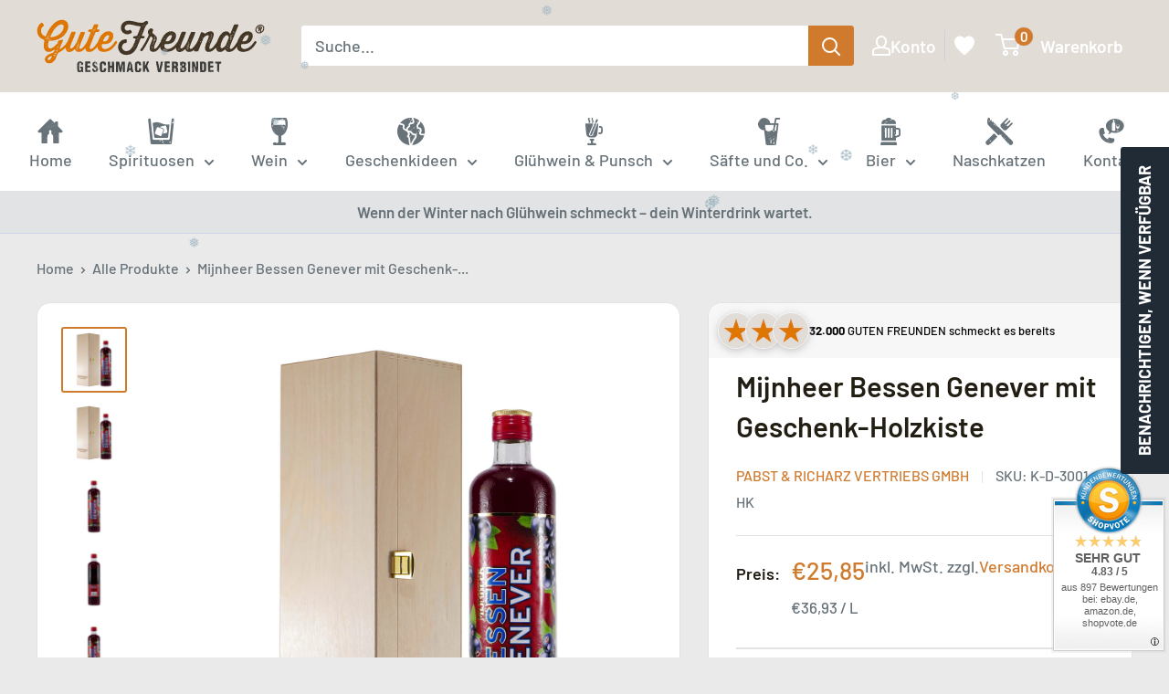

--- FILE ---
content_type: text/html; charset=utf-8
request_url: https://gute-freunde.de/products/mijnheer-bessen-genever-1
body_size: 132241
content:
<!doctype html>

<html class="no-js" lang="de">
  <head>
    <!-- Google Tag Manager -->
    <script>
      (function (w, d, s, l, i) {
        w[l] = w[l] || [];
        w[l].push({ 'gtm.start': new Date().getTime(), event: 'gtm.js' });
        var f = d.getElementsByTagName(s)[0],
          j = d.createElement(s),
          dl = l != 'dataLayer' ? '&l=' + l : '';
        j.async = true;
        j.src = 'https://www.googletagmanager.com/gtm.js?id=' + i + dl;
        f.parentNode.insertBefore(j, f);
      })(window, document, 'script', 'dataLayer', 'GTM-KQ3Q7JD');
    </script>
    <!-- End Google Tag Manager -->

    <meta charset="utf-8">
    <meta
      name="viewport"
      content="width=device-width, initial-scale=1.0, height=device-height, minimum-scale=1.0, maximum-scale=1.0"
    >
    <meta name="theme-color" content="#d07a2d"><title>Mijnheer Bessen Genever - Fruchtiger Likör mit traditionellem Charme | Gute-Freunde Getränke &amp; Spirituosen Online Shop
</title><meta name="description" content="Entdecken Sie den fruchtigen Geschmack von Mijnheer Bessen Genever. Hergestellt aus handverlesenen Beeren und hochwertigem Genever, ist dieser Likör eine echte Bereicherung für Ihren Genussmoment. Genießen Sie ihn pur oder mixen Sie köstliche Cocktails."><link rel="canonical" href="https://gute-freunde.de/products/mijnheer-bessen-genever-1"><link rel="shortcut icon" href="//gute-freunde.de/cdn/shop/files/Gute-Freunde_Favicon_96x96.png?v=1708676282" type="image/png"><link rel="preload" as="style" href="//gute-freunde.de/cdn/shop/t/25/assets/theme.css?v=8861096075410543821758042561">
    <link rel="preload" as="script" href="//gute-freunde.de/cdn/shop/t/25/assets/theme.js?v=80566527610817034931738231992">
    <link rel="preconnect" href="https://cdn.shopify.com">
    <link rel="preconnect" href="https://fonts.shopifycdn.com">
    <link rel="dns-prefetch" href="https://productreviews.shopifycdn.com">
    <link rel="dns-prefetch" href="https://ajax.googleapis.com">
    <link rel="dns-prefetch" href="https://maps.googleapis.com">
    <link rel="dns-prefetch" href="https://maps.gstatic.com">

    <meta property="og:type" content="product">
  <meta property="og:title" content="Mijnheer Bessen Genever mit Geschenk-Holzkiste"><meta property="og:image" content="http://gute-freunde.de/cdn/shop/files/mijnheer-bessen-genever-hk.jpg?v=1744622768">
    <meta property="og:image:secure_url" content="https://gute-freunde.de/cdn/shop/files/mijnheer-bessen-genever-hk.jpg?v=1744622768">
    <meta property="og:image:width" content="2400">
    <meta property="og:image:height" content="2400"><meta property="product:price:amount" content="25,85">
  <meta property="product:price:currency" content="EUR"><meta property="og:description" content="Entdecken Sie den fruchtigen Geschmack von Mijnheer Bessen Genever. Hergestellt aus handverlesenen Beeren und hochwertigem Genever, ist dieser Likör eine echte Bereicherung für Ihren Genussmoment. Genießen Sie ihn pur oder mixen Sie köstliche Cocktails."><meta property="og:url" content="https://gute-freunde.de/products/mijnheer-bessen-genever-1">
<meta property="og:site_name" content="GUTE-FREUNDE"><meta name="twitter:card" content="summary"><meta name="twitter:title" content="Mijnheer Bessen Genever mit Geschenk-Holzkiste">
  <meta name="twitter:description" content="Mijnheer Bessen Genever ist ein traditioneller Likör, der mit handverlesenen Beeren und hochwertigem Genever hergestellt wird. Die Kombination aus fruchtigen Aromen und dem typischen Wacholdergeschmack macht diesen Likör zu einem einzigartigen Genusserlebnis. Perfekt als Digestif oder für die Zubereitung von Cocktails. Keine Flaschen sehr lange (Sonnen)-Licht aussetzen, geschlossene Flaschen kühl und dunkel lagern. Rechtlicher HinweisAb 18! Dieses Produkt enthält Alkohol und darf nicht an Personen unter dem gesetzlichen Mindestalter abgegeben werden. Eine Lieferung an Minderjährige ist nicht möglich. Mit Ihrer Bestellung bestätigen Sie, dass Sie das gesetzlich vorgeschriebene Mindestalter haben. Bitte seien Sie verantwortungsvoll im Umgang mit diesem Artikel. Weitere Informationen unter kenn-dein-limit.info. Es wird keine Gewähr dafür übernommen, dass der gelieferte Artikel vollkommen identisch mit dem auf dem Online-Angebot gezeigten Bild ist. Dies gilt in besonderem Maße für nummerierte Abfüllungen, Jahrgänge und für Änderungen von Flaschenausstattungen und Verpackungen, die">
  <meta name="twitter:image" content="https://gute-freunde.de/cdn/shop/files/mijnheer-bessen-genever-hk_600x600_crop_center.jpg?v=1744622768">
    <link rel="preload" href="//gute-freunde.de/cdn/fonts/barlow/barlow_n6.329f582a81f63f125e63c20a5a80ae9477df68e1.woff2" as="font" type="font/woff2" crossorigin><link rel="preload" href="//gute-freunde.de/cdn/fonts/barlow/barlow_n5.a193a1990790eba0cc5cca569d23799830e90f07.woff2" as="font" type="font/woff2" crossorigin><style>
  @font-face {
  font-family: Barlow;
  font-weight: 600;
  font-style: normal;
  font-display: swap;
  src: url("//gute-freunde.de/cdn/fonts/barlow/barlow_n6.329f582a81f63f125e63c20a5a80ae9477df68e1.woff2") format("woff2"),
       url("//gute-freunde.de/cdn/fonts/barlow/barlow_n6.0163402e36247bcb8b02716880d0b39568412e9e.woff") format("woff");
}

  @font-face {
  font-family: Barlow;
  font-weight: 500;
  font-style: normal;
  font-display: swap;
  src: url("//gute-freunde.de/cdn/fonts/barlow/barlow_n5.a193a1990790eba0cc5cca569d23799830e90f07.woff2") format("woff2"),
       url("//gute-freunde.de/cdn/fonts/barlow/barlow_n5.ae31c82169b1dc0715609b8cc6a610b917808358.woff") format("woff");
}

@font-face {
  font-family: Barlow;
  font-weight: 600;
  font-style: normal;
  font-display: swap;
  src: url("//gute-freunde.de/cdn/fonts/barlow/barlow_n6.329f582a81f63f125e63c20a5a80ae9477df68e1.woff2") format("woff2"),
       url("//gute-freunde.de/cdn/fonts/barlow/barlow_n6.0163402e36247bcb8b02716880d0b39568412e9e.woff") format("woff");
}

@font-face {
  font-family: Barlow;
  font-weight: 600;
  font-style: italic;
  font-display: swap;
  src: url("//gute-freunde.de/cdn/fonts/barlow/barlow_i6.5a22bd20fb27bad4d7674cc6e666fb9c77d813bb.woff2") format("woff2"),
       url("//gute-freunde.de/cdn/fonts/barlow/barlow_i6.1c8787fcb59f3add01a87f21b38c7ef797e3b3a1.woff") format("woff");
}


  @font-face {
  font-family: Barlow;
  font-weight: 700;
  font-style: normal;
  font-display: swap;
  src: url("//gute-freunde.de/cdn/fonts/barlow/barlow_n7.691d1d11f150e857dcbc1c10ef03d825bc378d81.woff2") format("woff2"),
       url("//gute-freunde.de/cdn/fonts/barlow/barlow_n7.4fdbb1cb7da0e2c2f88492243ffa2b4f91924840.woff") format("woff");
}

  @font-face {
  font-family: Barlow;
  font-weight: 500;
  font-style: italic;
  font-display: swap;
  src: url("//gute-freunde.de/cdn/fonts/barlow/barlow_i5.714d58286997b65cd479af615cfa9bb0a117a573.woff2") format("woff2"),
       url("//gute-freunde.de/cdn/fonts/barlow/barlow_i5.0120f77e6447d3b5df4bbec8ad8c2d029d87fb21.woff") format("woff");
}

  @font-face {
  font-family: Barlow;
  font-weight: 700;
  font-style: italic;
  font-display: swap;
  src: url("//gute-freunde.de/cdn/fonts/barlow/barlow_i7.50e19d6cc2ba5146fa437a5a7443c76d5d730103.woff2") format("woff2"),
       url("//gute-freunde.de/cdn/fonts/barlow/barlow_i7.47e9f98f1b094d912e6fd631cc3fe93d9f40964f.woff") format("woff");
}


  :root {
    --default-text-font-size : 15px;
    --base-text-font-size    : 18px;
    --heading-font-family    : Barlow, sans-serif;
    --heading-font-weight    : 600;
    --heading-font-style     : normal;
    --text-font-family       : Barlow, sans-serif;
    --text-font-weight       : 500;
    --text-font-style        : normal;
    --text-font-bolder-weight: 600;
    --text-link-decoration   : underline;

    --text-color               : #677279;
    --text-color-rgb           : 103, 114, 121;
    --heading-color            : #221e13;
    --border-color             : #e1e3e4;
    --border-color-rgb         : 225, 227, 228;
    --form-border-color        : #d4d6d8;
    --accent-color             : #d07a2d;
    --accent-color-rgb         : 208, 122, 45;
    --link-color               : #00badb;
    --link-color-hover         : #00798e;
    --background               : #eaeaea;
    --secondary-background     : #ffffff;
    --secondary-background-rgb : 255, 255, 255;
    --accent-background        : rgba(208, 122, 45, 0.08);

    --input-background: #ffffff;

    --error-color       : #ff0000;
    --error-background  : rgba(255, 0, 0, 0.07);
    --success-color     : #00aa00;
    --success-background: rgba(0, 170, 0, 0.11);

    --primary-button-background      : #d07a2d;
    --primary-button-background-rgb  : 208, 122, 45;
    --primary-button-text-color      : #ffffff;
    --secondary-button-background    : #44382c;
    --secondary-button-background-rgb: 68, 56, 44;
    --secondary-button-text-color    : #ffffff;

    --header-background      : #e1dcd6;
    --header-text-color      : #ffffff;
    --header-light-text-color: #a3afef;
    --header-border-color    : rgba(163, 175, 239, 0.3);
    --header-accent-color    : #d07a2d;

    --footer-background-color:    #ffffff;
    --footer-heading-text-color:  #1e2d7d;
    --footer-body-text-color:     #677279;
    --footer-body-text-color-rgb: 103, 114, 121;
    --footer-accent-color:        #d07a2d;
    --footer-accent-color-rgb:    208, 122, 45;
    --footer-border:              none;
    
    --flickity-arrow-color: #abb1b4;--product-on-sale-accent           : #ff0000;
    --product-on-sale-accent-rgb       : 255, 0, 0;
    --product-on-sale-color            : #ffffff;
    --product-in-stock-color           : #008a00;
    --product-low-stock-color          : #ee0000;
    --product-sold-out-color           : #8a9297;
    --product-custom-label-1-background: #008a00;
    --product-custom-label-1-color     : #ffffff;
    --product-custom-label-2-background: #00a500;
    --product-custom-label-2-color     : #ffffff;
    --product-review-star-color        : #ffbd00;

    --mobile-container-gutter : 20px;
    --desktop-container-gutter: 40px;

    /* Shopify related variables */
    --payment-terms-background-color: #eaeaea;
  }
</style>

<script>
  // IE11 does not have support for CSS variables, so we have to polyfill them
  if (!(((window || {}).CSS || {}).supports && window.CSS.supports('(--a: 0)'))) {
    const script = document.createElement('script');
    script.type = 'text/javascript';
    script.src = 'https://cdn.jsdelivr.net/npm/css-vars-ponyfill@2';
    script.onload = function() {
      cssVars({});
    };

    document.getElementsByTagName('head')[0].appendChild(script);
  }
</script>


    <script>window.performance && window.performance.mark && window.performance.mark('shopify.content_for_header.start');</script><meta name="google-site-verification" content="O3qo7kVQFtac4azsRFWZmCvHPnvS1CXeMBLZy_XUGmA">
<meta id="shopify-digital-wallet" name="shopify-digital-wallet" content="/73687499071/digital_wallets/dialog">
<meta name="shopify-checkout-api-token" content="f35a450c39eeab2a1529386a5fb564ae">
<meta id="in-context-paypal-metadata" data-shop-id="73687499071" data-venmo-supported="false" data-environment="production" data-locale="de_DE" data-paypal-v4="true" data-currency="EUR">
<link rel="alternate" type="application/json+oembed" href="https://gute-freunde.de/products/mijnheer-bessen-genever-1.oembed">
<script async="async" src="/checkouts/internal/preloads.js?locale=de-DE"></script>
<link rel="preconnect" href="https://shop.app" crossorigin="anonymous">
<script async="async" src="https://shop.app/checkouts/internal/preloads.js?locale=de-DE&shop_id=73687499071" crossorigin="anonymous"></script>
<script id="apple-pay-shop-capabilities" type="application/json">{"shopId":73687499071,"countryCode":"DE","currencyCode":"EUR","merchantCapabilities":["supports3DS"],"merchantId":"gid:\/\/shopify\/Shop\/73687499071","merchantName":"GUTE-FREUNDE","requiredBillingContactFields":["postalAddress","email"],"requiredShippingContactFields":["postalAddress","email"],"shippingType":"shipping","supportedNetworks":["visa","maestro","masterCard","amex"],"total":{"type":"pending","label":"GUTE-FREUNDE","amount":"1.00"},"shopifyPaymentsEnabled":true,"supportsSubscriptions":true}</script>
<script id="shopify-features" type="application/json">{"accessToken":"f35a450c39eeab2a1529386a5fb564ae","betas":["rich-media-storefront-analytics"],"domain":"gute-freunde.de","predictiveSearch":true,"shopId":73687499071,"locale":"de"}</script>
<script>var Shopify = Shopify || {};
Shopify.shop = "gute-freunde-de.myshopify.com";
Shopify.locale = "de";
Shopify.currency = {"active":"EUR","rate":"1.0"};
Shopify.country = "DE";
Shopify.theme = {"name":"Marcel [Aktiv] Updated Warehouse","id":178002985299,"schema_name":"Warehouse","schema_version":"6.1.0","theme_store_id":871,"role":"main"};
Shopify.theme.handle = "null";
Shopify.theme.style = {"id":null,"handle":null};
Shopify.cdnHost = "gute-freunde.de/cdn";
Shopify.routes = Shopify.routes || {};
Shopify.routes.root = "/";</script>
<script type="module">!function(o){(o.Shopify=o.Shopify||{}).modules=!0}(window);</script>
<script>!function(o){function n(){var o=[];function n(){o.push(Array.prototype.slice.apply(arguments))}return n.q=o,n}var t=o.Shopify=o.Shopify||{};t.loadFeatures=n(),t.autoloadFeatures=n()}(window);</script>
<script>
  window.ShopifyPay = window.ShopifyPay || {};
  window.ShopifyPay.apiHost = "shop.app\/pay";
  window.ShopifyPay.redirectState = null;
</script>
<script id="shop-js-analytics" type="application/json">{"pageType":"product"}</script>
<script defer="defer" async type="module" src="//gute-freunde.de/cdn/shopifycloud/shop-js/modules/v2/client.init-shop-cart-sync_e98Ab_XN.de.esm.js"></script>
<script defer="defer" async type="module" src="//gute-freunde.de/cdn/shopifycloud/shop-js/modules/v2/chunk.common_Pcw9EP95.esm.js"></script>
<script defer="defer" async type="module" src="//gute-freunde.de/cdn/shopifycloud/shop-js/modules/v2/chunk.modal_CzmY4ZhL.esm.js"></script>
<script type="module">
  await import("//gute-freunde.de/cdn/shopifycloud/shop-js/modules/v2/client.init-shop-cart-sync_e98Ab_XN.de.esm.js");
await import("//gute-freunde.de/cdn/shopifycloud/shop-js/modules/v2/chunk.common_Pcw9EP95.esm.js");
await import("//gute-freunde.de/cdn/shopifycloud/shop-js/modules/v2/chunk.modal_CzmY4ZhL.esm.js");

  window.Shopify.SignInWithShop?.initShopCartSync?.({"fedCMEnabled":true,"windoidEnabled":true});

</script>
<script>
  window.Shopify = window.Shopify || {};
  if (!window.Shopify.featureAssets) window.Shopify.featureAssets = {};
  window.Shopify.featureAssets['shop-js'] = {"shop-cart-sync":["modules/v2/client.shop-cart-sync_DazCVyJ3.de.esm.js","modules/v2/chunk.common_Pcw9EP95.esm.js","modules/v2/chunk.modal_CzmY4ZhL.esm.js"],"init-fed-cm":["modules/v2/client.init-fed-cm_D0AulfmK.de.esm.js","modules/v2/chunk.common_Pcw9EP95.esm.js","modules/v2/chunk.modal_CzmY4ZhL.esm.js"],"shop-cash-offers":["modules/v2/client.shop-cash-offers_BISyWFEA.de.esm.js","modules/v2/chunk.common_Pcw9EP95.esm.js","modules/v2/chunk.modal_CzmY4ZhL.esm.js"],"shop-login-button":["modules/v2/client.shop-login-button_D_c1vx_E.de.esm.js","modules/v2/chunk.common_Pcw9EP95.esm.js","modules/v2/chunk.modal_CzmY4ZhL.esm.js"],"pay-button":["modules/v2/client.pay-button_CHADzJ4g.de.esm.js","modules/v2/chunk.common_Pcw9EP95.esm.js","modules/v2/chunk.modal_CzmY4ZhL.esm.js"],"shop-button":["modules/v2/client.shop-button_CQnD2U3v.de.esm.js","modules/v2/chunk.common_Pcw9EP95.esm.js","modules/v2/chunk.modal_CzmY4ZhL.esm.js"],"avatar":["modules/v2/client.avatar_BTnouDA3.de.esm.js"],"init-windoid":["modules/v2/client.init-windoid_CmA0-hrC.de.esm.js","modules/v2/chunk.common_Pcw9EP95.esm.js","modules/v2/chunk.modal_CzmY4ZhL.esm.js"],"init-shop-for-new-customer-accounts":["modules/v2/client.init-shop-for-new-customer-accounts_BCzC_Mib.de.esm.js","modules/v2/client.shop-login-button_D_c1vx_E.de.esm.js","modules/v2/chunk.common_Pcw9EP95.esm.js","modules/v2/chunk.modal_CzmY4ZhL.esm.js"],"init-shop-email-lookup-coordinator":["modules/v2/client.init-shop-email-lookup-coordinator_DYzOit4u.de.esm.js","modules/v2/chunk.common_Pcw9EP95.esm.js","modules/v2/chunk.modal_CzmY4ZhL.esm.js"],"init-shop-cart-sync":["modules/v2/client.init-shop-cart-sync_e98Ab_XN.de.esm.js","modules/v2/chunk.common_Pcw9EP95.esm.js","modules/v2/chunk.modal_CzmY4ZhL.esm.js"],"shop-toast-manager":["modules/v2/client.shop-toast-manager_Bc-1elH8.de.esm.js","modules/v2/chunk.common_Pcw9EP95.esm.js","modules/v2/chunk.modal_CzmY4ZhL.esm.js"],"init-customer-accounts":["modules/v2/client.init-customer-accounts_CqlRHmZs.de.esm.js","modules/v2/client.shop-login-button_D_c1vx_E.de.esm.js","modules/v2/chunk.common_Pcw9EP95.esm.js","modules/v2/chunk.modal_CzmY4ZhL.esm.js"],"init-customer-accounts-sign-up":["modules/v2/client.init-customer-accounts-sign-up_DZmBw6yB.de.esm.js","modules/v2/client.shop-login-button_D_c1vx_E.de.esm.js","modules/v2/chunk.common_Pcw9EP95.esm.js","modules/v2/chunk.modal_CzmY4ZhL.esm.js"],"shop-follow-button":["modules/v2/client.shop-follow-button_Cx-w7rSq.de.esm.js","modules/v2/chunk.common_Pcw9EP95.esm.js","modules/v2/chunk.modal_CzmY4ZhL.esm.js"],"checkout-modal":["modules/v2/client.checkout-modal_Djjmh8qM.de.esm.js","modules/v2/chunk.common_Pcw9EP95.esm.js","modules/v2/chunk.modal_CzmY4ZhL.esm.js"],"shop-login":["modules/v2/client.shop-login_DMZMgoZf.de.esm.js","modules/v2/chunk.common_Pcw9EP95.esm.js","modules/v2/chunk.modal_CzmY4ZhL.esm.js"],"lead-capture":["modules/v2/client.lead-capture_SqejaEd8.de.esm.js","modules/v2/chunk.common_Pcw9EP95.esm.js","modules/v2/chunk.modal_CzmY4ZhL.esm.js"],"payment-terms":["modules/v2/client.payment-terms_DUeEqFTJ.de.esm.js","modules/v2/chunk.common_Pcw9EP95.esm.js","modules/v2/chunk.modal_CzmY4ZhL.esm.js"]};
</script>
<script>(function() {
  var isLoaded = false;
  function asyncLoad() {
    if (isLoaded) return;
    isLoaded = true;
    var urls = ["https:\/\/av-northern-apps.com\/js\/agecheckerplus_mG35tH2eGxRu7PQW.js?shop=gute-freunde-de.myshopify.com"];
    for (var i = 0; i < urls.length; i++) {
      var s = document.createElement('script');
      s.type = 'text/javascript';
      s.async = true;
      s.src = urls[i];
      var x = document.getElementsByTagName('script')[0];
      x.parentNode.insertBefore(s, x);
    }
  };
  if(window.attachEvent) {
    window.attachEvent('onload', asyncLoad);
  } else {
    window.addEventListener('load', asyncLoad, false);
  }
})();</script>
<script id="__st">var __st={"a":73687499071,"offset":3600,"reqid":"d3f0b359-5699-400c-bb93-169f36e7191f-1769413155","pageurl":"gute-freunde.de\/products\/mijnheer-bessen-genever-1","u":"cbda9628c3b6","p":"product","rtyp":"product","rid":8485326618963};</script>
<script>window.ShopifyPaypalV4VisibilityTracking = true;</script>
<script id="captcha-bootstrap">!function(){'use strict';const t='contact',e='account',n='new_comment',o=[[t,t],['blogs',n],['comments',n],[t,'customer']],c=[[e,'customer_login'],[e,'guest_login'],[e,'recover_customer_password'],[e,'create_customer']],r=t=>t.map((([t,e])=>`form[action*='/${t}']:not([data-nocaptcha='true']) input[name='form_type'][value='${e}']`)).join(','),a=t=>()=>t?[...document.querySelectorAll(t)].map((t=>t.form)):[];function s(){const t=[...o],e=r(t);return a(e)}const i='password',u='form_key',d=['recaptcha-v3-token','g-recaptcha-response','h-captcha-response',i],f=()=>{try{return window.sessionStorage}catch{return}},m='__shopify_v',_=t=>t.elements[u];function p(t,e,n=!1){try{const o=window.sessionStorage,c=JSON.parse(o.getItem(e)),{data:r}=function(t){const{data:e,action:n}=t;return t[m]||n?{data:e,action:n}:{data:t,action:n}}(c);for(const[e,n]of Object.entries(r))t.elements[e]&&(t.elements[e].value=n);n&&o.removeItem(e)}catch(o){console.error('form repopulation failed',{error:o})}}const l='form_type',E='cptcha';function T(t){t.dataset[E]=!0}const w=window,h=w.document,L='Shopify',v='ce_forms',y='captcha';let A=!1;((t,e)=>{const n=(g='f06e6c50-85a8-45c8-87d0-21a2b65856fe',I='https://cdn.shopify.com/shopifycloud/storefront-forms-hcaptcha/ce_storefront_forms_captcha_hcaptcha.v1.5.2.iife.js',D={infoText:'Durch hCaptcha geschützt',privacyText:'Datenschutz',termsText:'Allgemeine Geschäftsbedingungen'},(t,e,n)=>{const o=w[L][v],c=o.bindForm;if(c)return c(t,g,e,D).then(n);var r;o.q.push([[t,g,e,D],n]),r=I,A||(h.body.append(Object.assign(h.createElement('script'),{id:'captcha-provider',async:!0,src:r})),A=!0)});var g,I,D;w[L]=w[L]||{},w[L][v]=w[L][v]||{},w[L][v].q=[],w[L][y]=w[L][y]||{},w[L][y].protect=function(t,e){n(t,void 0,e),T(t)},Object.freeze(w[L][y]),function(t,e,n,w,h,L){const[v,y,A,g]=function(t,e,n){const i=e?o:[],u=t?c:[],d=[...i,...u],f=r(d),m=r(i),_=r(d.filter((([t,e])=>n.includes(e))));return[a(f),a(m),a(_),s()]}(w,h,L),I=t=>{const e=t.target;return e instanceof HTMLFormElement?e:e&&e.form},D=t=>v().includes(t);t.addEventListener('submit',(t=>{const e=I(t);if(!e)return;const n=D(e)&&!e.dataset.hcaptchaBound&&!e.dataset.recaptchaBound,o=_(e),c=g().includes(e)&&(!o||!o.value);(n||c)&&t.preventDefault(),c&&!n&&(function(t){try{if(!f())return;!function(t){const e=f();if(!e)return;const n=_(t);if(!n)return;const o=n.value;o&&e.removeItem(o)}(t);const e=Array.from(Array(32),(()=>Math.random().toString(36)[2])).join('');!function(t,e){_(t)||t.append(Object.assign(document.createElement('input'),{type:'hidden',name:u})),t.elements[u].value=e}(t,e),function(t,e){const n=f();if(!n)return;const o=[...t.querySelectorAll(`input[type='${i}']`)].map((({name:t})=>t)),c=[...d,...o],r={};for(const[a,s]of new FormData(t).entries())c.includes(a)||(r[a]=s);n.setItem(e,JSON.stringify({[m]:1,action:t.action,data:r}))}(t,e)}catch(e){console.error('failed to persist form',e)}}(e),e.submit())}));const S=(t,e)=>{t&&!t.dataset[E]&&(n(t,e.some((e=>e===t))),T(t))};for(const o of['focusin','change'])t.addEventListener(o,(t=>{const e=I(t);D(e)&&S(e,y())}));const B=e.get('form_key'),M=e.get(l),P=B&&M;t.addEventListener('DOMContentLoaded',(()=>{const t=y();if(P)for(const e of t)e.elements[l].value===M&&p(e,B);[...new Set([...A(),...v().filter((t=>'true'===t.dataset.shopifyCaptcha))])].forEach((e=>S(e,t)))}))}(h,new URLSearchParams(w.location.search),n,t,e,['guest_login'])})(!0,!0)}();</script>
<script integrity="sha256-4kQ18oKyAcykRKYeNunJcIwy7WH5gtpwJnB7kiuLZ1E=" data-source-attribution="shopify.loadfeatures" defer="defer" src="//gute-freunde.de/cdn/shopifycloud/storefront/assets/storefront/load_feature-a0a9edcb.js" crossorigin="anonymous"></script>
<script crossorigin="anonymous" defer="defer" src="//gute-freunde.de/cdn/shopifycloud/storefront/assets/shopify_pay/storefront-65b4c6d7.js?v=20250812"></script>
<script data-source-attribution="shopify.dynamic_checkout.dynamic.init">var Shopify=Shopify||{};Shopify.PaymentButton=Shopify.PaymentButton||{isStorefrontPortableWallets:!0,init:function(){window.Shopify.PaymentButton.init=function(){};var t=document.createElement("script");t.src="https://gute-freunde.de/cdn/shopifycloud/portable-wallets/latest/portable-wallets.de.js",t.type="module",document.head.appendChild(t)}};
</script>
<script data-source-attribution="shopify.dynamic_checkout.buyer_consent">
  function portableWalletsHideBuyerConsent(e){var t=document.getElementById("shopify-buyer-consent"),n=document.getElementById("shopify-subscription-policy-button");t&&n&&(t.classList.add("hidden"),t.setAttribute("aria-hidden","true"),n.removeEventListener("click",e))}function portableWalletsShowBuyerConsent(e){var t=document.getElementById("shopify-buyer-consent"),n=document.getElementById("shopify-subscription-policy-button");t&&n&&(t.classList.remove("hidden"),t.removeAttribute("aria-hidden"),n.addEventListener("click",e))}window.Shopify?.PaymentButton&&(window.Shopify.PaymentButton.hideBuyerConsent=portableWalletsHideBuyerConsent,window.Shopify.PaymentButton.showBuyerConsent=portableWalletsShowBuyerConsent);
</script>
<script data-source-attribution="shopify.dynamic_checkout.cart.bootstrap">document.addEventListener("DOMContentLoaded",(function(){function t(){return document.querySelector("shopify-accelerated-checkout-cart, shopify-accelerated-checkout")}if(t())Shopify.PaymentButton.init();else{new MutationObserver((function(e,n){t()&&(Shopify.PaymentButton.init(),n.disconnect())})).observe(document.body,{childList:!0,subtree:!0})}}));
</script>
<link id="shopify-accelerated-checkout-styles" rel="stylesheet" media="screen" href="https://gute-freunde.de/cdn/shopifycloud/portable-wallets/latest/accelerated-checkout-backwards-compat.css" crossorigin="anonymous">
<style id="shopify-accelerated-checkout-cart">
        #shopify-buyer-consent {
  margin-top: 1em;
  display: inline-block;
  width: 100%;
}

#shopify-buyer-consent.hidden {
  display: none;
}

#shopify-subscription-policy-button {
  background: none;
  border: none;
  padding: 0;
  text-decoration: underline;
  font-size: inherit;
  cursor: pointer;
}

#shopify-subscription-policy-button::before {
  box-shadow: none;
}

      </style>

<script>window.performance && window.performance.mark && window.performance.mark('shopify.content_for_header.end');</script>

    <link rel="stylesheet" href="//gute-freunde.de/cdn/shop/t/25/assets/theme.css?v=8861096075410543821758042561">

    <script type="application/ld+json">{"@context":"http:\/\/schema.org\/","@id":"\/products\/mijnheer-bessen-genever-1#product","@type":"Product","brand":{"@type":"Brand","name":"Pabst \u0026 Richarz Vertriebs GmbH"},"category":"","description":"Mijnheer Bessen Genever ist ein traditioneller Likör, der mit handverlesenen Beeren und hochwertigem Genever hergestellt wird. Die Kombination aus fruchtigen Aromen und dem typischen Wacholdergeschmack macht diesen Likör zu einem einzigartigen Genusserlebnis. Perfekt als Digestif oder für die Zubereitung von Cocktails.\r\n\r\nKeine Flaschen sehr lange (Sonnen)-Licht aussetzen, geschlossene Flaschen kühl und dunkel lagern. Rechtlicher HinweisAb 18! Dieses Produkt enthält Alkohol und darf nicht an Personen unter dem gesetzlichen Mindestalter abgegeben werden. Eine Lieferung an Minderjährige ist nicht möglich. Mit Ihrer Bestellung bestätigen Sie, dass Sie das gesetzlich vorgeschriebene Mindestalter haben. Bitte seien Sie verantwortungsvoll im Umgang mit diesem Artikel. Weitere Informationen unter kenn-dein-limit.info. Es wird keine Gewähr dafür übernommen, dass der gelieferte Artikel vollkommen identisch mit dem auf dem Online-Angebot gezeigten Bild ist. Dies gilt in besonderem Maße für nummerierte Abfüllungen, Jahrgänge und für Änderungen von Flaschenausstattungen und Verpackungen, die einem lieferantenseitigen Wechsel unterworfen sind. Bei den Bildern handelt es sich um Beispielbilder, die wesentlichen Merkmale des Artikels befindet sich in der Artikelbeschreibung.Der Markenname ist Eigentum des Rechteinhabers. Die Verwendung des Markennamens dient hier lediglich der Identifizierung der Ware sowie der Kennzeichnung der Qualität und soll keineswegs eine Schutzrechtsverletzung darstellen.\r\nBrennerei\/Inverkehrbringer: Pabst \u0026amp; Richarz Vertriebs GmbH, Sollingweg 41, 32427 Minden","gtin":"4251233425726","image":"https:\/\/gute-freunde.de\/cdn\/shop\/files\/mijnheer-bessen-genever-hk.jpg?v=1744622768\u0026width=1920","name":"Mijnheer Bessen Genever mit Geschenk-Holzkiste","offers":{"@id":"\/products\/mijnheer-bessen-genever-1?variant=46908701016403#offer","@type":"Offer","availability":"http:\/\/schema.org\/OutOfStock","price":"25.85","priceCurrency":"EUR","url":"https:\/\/gute-freunde.de\/products\/mijnheer-bessen-genever-1?variant=46908701016403"},"sku":"K-D-3001-HK","url":"https:\/\/gute-freunde.de\/products\/mijnheer-bessen-genever-1"}</script><script type="application/ld+json">
  {
    "@context": "https://schema.org",
    "@type": "BreadcrumbList",
    "itemListElement": [{
        "@type": "ListItem",
        "position": 1,
        "name": "Home",
        "item": "https://gute-freunde.de"
      },{
            "@type": "ListItem",
            "position": 2,
            "name": "Mijnheer Bessen Genever mit Geschenk-Holzkiste",
            "item": "https://gute-freunde.de/products/mijnheer-bessen-genever-1"
          }]
  }
</script>

    <script>
      // This allows to expose several variables to the global scope, to be used in scripts
      window.theme = {
        pageType: "product",
        cartCount: 0,
        moneyFormat: "€{{amount_with_comma_separator}}",
        moneyWithCurrencyFormat: "€{{amount_with_comma_separator}} EUR",
        currencyCodeEnabled: false,
        showDiscount: true,
        discountMode: "saving",
        cartType: "drawer"
      };

      window.routes = {
        rootUrl: "\/",
        rootUrlWithoutSlash: '',
        cartUrl: "\/cart",
        cartAddUrl: "\/cart\/add",
        cartChangeUrl: "\/cart\/change",
        searchUrl: "\/search",
        productRecommendationsUrl: "\/recommendations\/products"
      };

      window.languages = {
        productRegularPrice: "Normalpreis",
        productSalePrice: "Sonderpreis",
        collectionOnSaleLabel: "Sie Sparen {{savings}}",
        productFormUnavailable: "Nicht verfübar",
        productFormAddToCart: "In den Warenkorb",
        productFormPreOrder: "Vorbestellung",
        productFormSoldOut: "Ausverkauft",
        productAdded: "Produkt wurde in Deinen Warenkorb gelegt",
        productAddedShort: "Hinzugefügt!",
        shippingEstimatorNoResults: "Es konten für Deine Adresse keine Versandkosten ermittelt werden.",
        shippingEstimatorOneResult: "Es gibt eine Versandmethode für Deine Adresse:",
        shippingEstimatorMultipleResults: "Es bibt {{count}} Versandmethoden für Deine Adresse:",
        shippingEstimatorErrors: "Es gibt Fehler:"
      };

      document.documentElement.className = document.documentElement.className.replace('no-js', 'js');
    </script><script src="//gute-freunde.de/cdn/shop/t/25/assets/theme.js?v=80566527610817034931738231992" defer></script>
    <script src="//gute-freunde.de/cdn/shop/t/25/assets/custom.js?v=102476495355921946141752089046" defer></script><script>
        (function () {
          window.onpageshow = function () {
            // We force re-freshing the cart content onpageshow, as most browsers will serve a cache copy when hitting the
            // back button, which cause staled data
            document.documentElement.dispatchEvent(
              new CustomEvent('cart:refresh', {
                bubbles: true,
                detail: { scrollToTop: false },
              })
            );
          };
        })();
      </script><script src="https://ajax.googleapis.com/ajax/libs/jquery/3.5.1/jquery.min.js"></script>
    <script src="//gute-freunde.de/cdn/shop/t/25/assets/wishlist.js?v=6295516507521988381738231992"></script>

    <!-- FLOOW CSS -->
    <link rel="stylesheet" href="//gute-freunde.de/cdn/shop/t/25/assets/floow.css?v=15744491787805910181755539553">
    <!-- FLOOW JS -->
    <script src="//gute-freunde.de/cdn/shop/t/25/assets/floow.js?v=138874458371030760141755539577" defer="defer"></script>
  <script>window.is_hulkpo_installed=false</script><!-- BEGIN app block: shopify://apps/complianz-gdpr-cookie-consent/blocks/bc-block/e49729f0-d37d-4e24-ac65-e0e2f472ac27 -->

    
    

    
    
        <script>
            var sDomain = location.host;
            (function(){
                window.thirdPartyScriptDefinition = [
                    
                ]
            })();(()=>{
                var sDomain=location.host;
                const __useGoogleConsentMode =true;
                const __whiteListForConsentMode =["googletagmanager"];
                const __dataLayerName ="dataLayer";
                (()=>{var i={z:"thirdPartyScriptDefinition",o:"Shopify",c:"analytics",d:"publish",i:"src",l:"provider",p:"type_0",y:"type_1",f:"type_2",n:"true",a:"length",r:"detail",A:"Proxy",j:"setInterval",F:"clearInterval",g:"find",X:"filter",G:"forEach",H:"splice",Z:"hasOwnProperty",M:"addEventListener",u:"includes",h:"push",_:"cookie",P:"set",O:"get",s:"gtag",D:"ad_storage",I:"ad_user_data",T:"ad_personalization",b:"analytics_storage",x:"functionality_storage",C:"personalization_storage",L:"security_storage",R:"wait_for_update",k:"consent",U:"default",q:"ads_data_redaction",B:"google_consent_mode",J:"dataLayer",e:"granted",t:"denied",Q:"update",V:"GDPR_LC:userConsentSetting",W:1500,m:null},o={[i.D]:i.t,[i.I]:i.t,[i.T]:i.t,[i.b]:i.t,[i.x]:i.t,[i.C]:i.t,[i.L]:i.t,[i.R]:i.W};((a,l,t,f,p=[],c=t.J)=>{let y=function(r,e){return!!r[t.g](n=>!!n&&!!e&&n[t.i]&&e[t.i]&&n[t.i]===e[t.i]&&n[t._]===e[t._])},g=r=>f?!!p[t.g](e=>{if(typeof r[t.i]=="string")return r[t.i][t.u](e);if(typeof r[t.l]=="string")return r[t.l][t.u](e)}):!1,u=function(r){let e=[];for(let s=0;s<r[t.a];s++)r[s]||e[t.h](s);let n=r[t.a]-e[t.a];return e[t.G](s=>r[t.H](s,1)),n},d=[],h={[t.P]:(r,e,n,s)=>{let _=u(r);return e===t.a?r[t.a]=_:n!=null&&(y(r,n)||g(n)||(d[e]=n)),!0},[t.O]:(r,e)=>r[e]};if(a[t.z]=new a[t.A](d,h),f){a[c]=a[c]||[],a[t.s]=function(...n){a[c][t.h](n)},a[t.s](t.k,t.U,{...o}),a[t.s](t.P,t.q,!0);let r=a[t.j](()=>{!!a[t.o]&&!!a[t.o][t.c]&&!!a[t.o][t.c][t.d]&&(a[t.F](r),a[t.o][t.c][t.d](t.B,{...o}))},5),e=n=>{Date.now()-t.m<50||(t.m=Date.now(),o[t.D]=n[t.r][t.f][t.n]?t.e:t.t,o[t.I]=n[t.r][t.f][t.n]?t.e:t.t,o[t.T]=n[t.r][t.f][t.n]?t.e:t.t,o[t.b]=n[t.r][t.y][t.n]?t.e:t.t,o[t.x]=n[t.r][t.p][t.n]?t.e:t.t,o[t.C]=n[t.r][t.y][t.n]?t.e:t.t,o[t.L]=n[t.r][t.p][t.n]?t.e:t.t,a[t.s](t.k,t.Q,{...o}))};l[t.M](t.V,e)}})(window,document,i,__useGoogleConsentMode,__whiteListForConsentMode,__dataLayerName);})();
                const definitions = [];
                definitions.length > 0 && window.thirdPartyScriptDefinition.push(...definitions);
                window.BC_JSON_ObjectBypass={"_ab":{"description":"Wird in Verbindung mit dem Zugriff auf das Admin-Panel verwendet.","path":"\/","domain":"","provider":"Shopify","deletable":"false","expires":"86400","type":"type_0","recommendation":"0","editable":"false","set":"0","name":"_ab"},"_secure_session_id":{"description":"Wird in Verbindung mit der Navigation durch ein Schaufenster verwendet.","path":"\/","domain":"","provider":"Shopify","deletable":"false","expires":"2592000","type":"type_0","recommendation":"0","editable":"false","set":"0","name":"_secure_session_id"},"_shopify_country":{"description":"Wird in Verbindung mit dem Zahlung-Checkout verwendet.","path":"\/","domain":"","provider":"Shopify","deletable":"false","expires":"31536000","type":"type_0","recommendation":"0","editable":"false","set":"0","name":"_shopify_country"},"_shopify_m":{"description":"Wird zur Verwaltung der Datenschutzeinstellungen der Kunden verwendet.","path":"\/","domain":"","provider":"Shopify","deletable":"false","expires":"31536000","type":"type_0","recommendation":"0","editable":"false","set":"0","name":"_shopify_m"},"_shopify_tm":{"description":"Wird zur Verwaltung der Datenschutzeinstellungen der Kunden verwendet.","path":"\/","domain":"","provider":"Shopify","deletable":"false","expires":"31536000","type":"type_0","recommendation":"0","editable":"false","set":"0","name":"_shopify_tm"},"_shopify_tw":{"description":"Wird zur Verwaltung der Datenschutzeinstellungen der Kunden verwendet.","path":"\/","domain":"","provider":"Shopify","deletable":"false","expires":"31536000","type":"type_0","recommendation":"0","editable":"false","set":"0","name":"_shopify_tw"},"_storefront_u":{"description":"Wird zur Verwaltung der Datenschutzeinstellungen der Kunden verwendet.","path":"\/","domain":"","provider":"Shopify","deletable":"false","expires":"31536000","type":"type_0","recommendation":"0","editable":"false","set":"0","name":"_storefront_u"},"_tracking_consent":{"description":"Für das Shopify-Benutzerzustimmungsverfolgung.","path":"\/","domain":"","provider":"Shopify","deletable":"false","expires":"31536000","type":"type_0","recommendation":"0","editable":"false","set":"0","name":"_tracking_consent"},"c":{"description":"Wird in Verbindung mit dem Warenkorb verwendet.","path":"\/","domain":"","provider":"Shopify","deletable":"false","expires":"31536000","type":"type_0","recommendation":"0","editable":"false","set":"0","name":"c"},"cart":{"description":"Wird in Verbindung mit dem Warenkorb verwendet.","path":"\/","domain":"","provider":"Shopify","deletable":"false","expires":"1209600","type":"type_0","recommendation":"0","editable":"false","set":"0","name":"cart"},"cart_currency":{"description":"Wird in Verbindung mit Warenkorb und Zahlung-Checkout verwendet.","path":"\/","domain":"","provider":"Shopify","deletable":"false","expires":"31536000","type":"type_0","recommendation":"0","editable":"false","set":"0","name":"cart_currency"},"cart_sig":{"description":"Wird in Verbindung mit Warenkorb und Zahlung-Checkout verwendet.","path":"\/","domain":"","provider":"Shopify","deletable":"false","expires":"1209600","type":"type_0","recommendation":"0","editable":"false","set":"0","name":"cart_sig"},"cart_ts":{"description":"Wird in Verbindung mit Warenkorb und Zahlung-Checkout verwendet.","path":"\/","domain":"","provider":"Shopify","deletable":"false","expires":"1209600","type":"type_0","recommendation":"0","editable":"false","set":"0","name":"cart_ts"},"cart_ver":{"description":"Wird in Verbindung mit Warenkorb und Zahlung-Checkout verwendet.","path":"\/","domain":"","provider":"Shopify","deletable":"false","expires":"1209600","type":"type_0","recommendation":"0","editable":"false","set":"0","name":"cart_ver"},"checkout":{"description":"Wird in Verbindung mit Warenkorb und Zahlung-Checkout verwendet.","path":"\/","domain":"","provider":"Shopify","deletable":"false","expires":"2592000","type":"type_0","recommendation":"0","editable":"false","set":"0","name":"checkout"},"checkout_token":{"description":"Wird in Verbindung mit Warenkorb und Zahlung-Checkout verwendet.","path":"\/","domain":"","provider":"Shopify","deletable":"false","expires":"31536000","type":"type_0","recommendation":"0","editable":"false","set":"0","name":"checkout_token"},"dynamic_checkout_shown_on_cart":{"description":"Wird in Verbindung mit dem Zahlung-Checkout verwendet.","path":"\/","domain":"","provider":"Shopify","deletable":"false","expires":"1800","type":"type_0","recommendation":"0","editable":"false","set":"0","name":"dynamic_checkout_shown_on_cart"},"keep_alive":{"description":"Wird in Verbindung mit der Lokalisierung des Käufers verwendet.","path":"\/","domain":"","provider":"Shopify","deletable":"false","expires":"1209600","type":"type_0","recommendation":"0","editable":"false","set":"0","name":"keep_alive"},"master_device_id":{"description":"Wird in Verbindung mit dem Händler-Login verwendet.","path":"\/","domain":"","provider":"Shopify","deletable":"false","expires":"63072000","type":"type_0","recommendation":"0","editable":"false","set":"0","name":"master_device_id"},"previous_step":{"description":"Wird in Verbindung mit dem Zahlung-Checkout verwendet.","path":"\/","domain":"","provider":"Shopify","deletable":"false","expires":"31536000","type":"type_0","recommendation":"0","editable":"false","set":"0","name":"previous_step"},"remember_me":{"description":"Wird in Verbindung mit dem Zahlung-Checkout verwendet.","path":"\/","domain":"","provider":"Shopify","deletable":"false","expires":"31536000","type":"type_0","recommendation":"0","editable":"false","set":"0","name":"remember_me"},"secure_customer_sig":{"description":"Used in connection with customer login.","path":"\/","domain":"","provider":"Shopify","deletable":"false","expires":"31536000","type":"type_0","recommendation":"0","editable":"false","set":"0","name":"secure_customer_sig"},"shopify_pay":{"description":"Wird in Verbindung mit dem Zahlung-Checkout verwendet.","path":"\/","domain":"","provider":"Shopify","deletable":"false","expires":"31536000","type":"type_0","recommendation":"0","editable":"false","set":"0","name":"shopify_pay"},"shopify_pay_redirect":{"description":"Wird in Verbindung mit dem Zahlung-Checkout verwendet.","path":"\/","domain":"","provider":"Shopify","deletable":"false","expires":"31536000","type":"type_0","recommendation":"0","editable":"false","set":"0","name":"shopify_pay_redirect"},"source_name":{"description":"Wird in Kombination mit mobilen Apps verwendet, um ein benutzerdefiniertes Checkout-Verhalten zu ermöglichen, wenn ein Geschäft innerhalb einer kompatiblen mobilen App angezeigt wird.","path":"\/","domain":"","provider":"Shopify","deletable":"false","expires":"0","type":"type_0","recommendation":"0","editable":"false","set":"0","name":"source_name"},"storefront_digest":{"description":"Wird in Verbindung mit dem Kunden-Login verwendet.","path":"\/","domain":"","provider":"Shopify","deletable":"false","expires":"31536000","type":"type_0","recommendation":"0","editable":"false","set":"0","name":"storefront_digest"},"tracked_start_checkout":{"description":"Shopify-Analytik in Bezug auf den Checkout.","path":"\/","domain":"","provider":"Shopify","deletable":"false","expires":"1800","type":"type_1","recommendation":"1","editable":"true","set":"1","name":"tracked_start_checkout"},"checkout_session_lookup":{"description":"Wird in Verbindung mit Warenkorb und Zahlung-Checkout verwendet.","path":"\/","domain":"","provider":"Shopify","deletable":"false","expires":"2592000","type":"type_0","recommendation":"0","editable":"false","set":"0","name":"checkout_session_lookup"},"checkout_session_token_\u003c\u003cid\u003e\u003e":{"description":"Wird in Verbindung mit Warenkorb und Zahlung-Checkout verwendet.","path":"\/","domain":"","provider":"Shopify","deletable":"false","expires":"2592000","type":"type_0","recommendation":"0","editable":"false","set":"0","name":"checkout_session_token_\u003c\u003cid\u003e\u003e"},"identity-state":{"description":"Wird in Verbindung mit der Kundenauthentifizierung verwendet.","path":"\/","domain":"","provider":"Shopify","deletable":"false","expires":"3600","type":"type_0","recommendation":"0","editable":"false","set":"0","name":"identity-state"},"identity-state-\u003c\u003cid\u003e\u003e":{"description":"Wird in Verbindung mit der Kundenauthentifizierung verwendet.","path":"\/","domain":"","provider":"Shopify","deletable":"false","expires":"3600","type":"type_0","recommendation":"0","editable":"false","set":"0","name":"identity-state-\u003c\u003cid\u003e\u003e"},"identity_customer_account_number":{"description":"Wird in Verbindung mit der Kundenauthentifizierung verwendet.","path":"\/","domain":"","provider":"Shopify","deletable":"false","expires":"7776000","type":"type_0","recommendation":"0","editable":"false","set":"0","name":"identity_customer_account_number"},"_landing_page":{"description":"Verfolgt die Landingpages.","path":"\/","domain":"","provider":"Shopify","deletable":"false","expires":"1209600","type":"type_1","recommendation":"1","editable":"true","set":"1","name":"_landing_page"},"_orig_referrer":{"description":"Wird in Verbindung mit dem Warenkorb verwendet.","path":"\/","domain":"","provider":"Shopify","deletable":"false","expires":"1209600","type":"type_1","recommendation":"1","editable":"true","set":"1","name":"_orig_referrer"},"_s":{"description":"Shopify analytics.","path":"\/","domain":"","provider":"Shopify","deletable":"false","expires":"1800","type":"type_1","recommendation":"1","editable":"true","set":"1","name":"_s"},"_shopify_d":{"description":"Shopify-Analytik.","path":"\/","domain":"","provider":"Shopify","deletable":"false","expires":"1209600","type":"type_1","recommendation":"1","editable":"true","set":"1","name":"_shopify_d"},"_shopify_fs":{"description":"Shopify-Analytik.","path":"\/","domain":"","provider":"Shopify","deletable":"false","expires":"1209600","type":"type_1","recommendation":"1","editable":"true","set":"1","name":"_shopify_fs"},"_shopify_s":{"description":"Shopify-Analytik.","path":"\/","domain":"","provider":"Shopify","deletable":"false","expires":"1800","type":"type_1","recommendation":"1","editable":"true","set":"1","name":"_shopify_s"},"_shopify_sa_p":{"description":"Shopify-Analytik im Zusammenhang mit Marketing und Empfehlungen.","path":"\/","domain":"","provider":"Shopify","deletable":"false","expires":"1800","type":"type_1","recommendation":"1","editable":"true","set":"1","name":"_shopify_sa_p"},"_shopify_sa_t":{"description":"Shopify-Analytik im Zusammenhang mit Marketing und Empfehlungen.","path":"\/","domain":"","provider":"Shopify","deletable":"false","expires":"1800","type":"type_1","recommendation":"1","editable":"true","set":"1","name":"_shopify_sa_t"},"_shopify_y":{"description":"Shopify-Analytik.","path":"\/","domain":"","provider":"Shopify","deletable":"false","expires":"31536000","type":"type_1","recommendation":"1","editable":"true","set":"1","name":"_shopify_y"},"_y":{"description":"Shopify-Analytik.","path":"\/","domain":"","provider":"Shopify","deletable":"false","expires":"31536000","type":"type_1","recommendation":"1","editable":"true","set":"1","name":"_y"},"_shopify_evids":{"description":"Shopify-Analytik.","path":"\/","domain":"","provider":"Shopify","deletable":"false","expires":"0","type":"type_1","recommendation":"1","editable":"true","set":"1","name":"_shopify_evids"},"_shopify_ga":{"description":"Shopify und Google Analytics.","path":"\/","domain":"","provider":"Shopify","deletable":"false","expires":"0","type":"type_1","recommendation":"1","editable":"true","set":"1","name":"_shopify_ga"},"customer_auth_provider":{"description":"Shopify-Analytik.","path":"\/","domain":"","provider":"Shopify","deletable":"false","expires":"0","type":"type_1","recommendation":"1","editable":"true","set":"1","name":"customer_auth_provider"},"customer_auth_session_created_at":{"description":"Shopify-Analytik.","path":"\/","domain":"","provider":"Shopify","deletable":"false","expires":"0","type":"type_1","recommendation":"1","editable":"true","set":"1","name":"customer_auth_session_created_at"},"__cfduid":{"description":"Das _cfduid-Cookie hilft Cloudflare, bösartige Besucher auf den Websites unserer Kunden zu erkennen und das Blockieren legitimer Benutzer zu minimieren.","path":"\/","domain":"","provider":"Cloudflare","type":"type_0","expires":"2592000","recommendation":"0","editable":"false","deletable":"false","set":"0","name":"__cfduid"},"_bc_c_set":{"description":"Wird in Verbindung mit dem GDPR legal Cookie verwendet. Test 42!","path":"\/","domain":"","provider":"beeclever GDPR legal Cookie","type":"type_0","expires":"2592000","recommendation":"0","editable":"false","deletable":"false","set":"0","optIn":true,"live":"1","ShopifyMinConsent":false,"name":"_bc_c_set"}};
                const permanentDomain = 'gute-freunde-de.myshopify.com';
                window.BC_GDPR_2ce3a13160348f524c8cc9={'google':[],'_bc_c_set':'customScript','customScriptsSRC':[]};
                var GDPR_LC_versionNr=202401311200;var GDPR_LC_ZLoad=function(){var defaultDefinition=[
                    // { "src": "facebook", "cookie": "fr", "provider": "facebook.com", "description": "", "expires": 7776000, "domain": "facebook.com", "declaration": 1, "group": "facebook" }, { "src": "facebook", "cookie": "_fbp", "provider": sDomain, "description": "", "expires": 7776000, "domain": sDomain, "declaration": 1, "group": "facebook" }, { "src": "google-analytics.com", "cookie": "_ga", "provider": sDomain, "description": "", "expires": 63072000, "domain": sDomain, "declaration": 1, "group": "google" }, { "src": "googletagmanager.com", "cookie": "_ga", "provider": sDomain, "description": "", "expires": 63072000, "domain": sDomain, "declaration": 1, "group": "google" }, { "src": "googletagmanager.com", "cookie": "_gid", "provider": sDomain, "description": "", "expires": 86400, "domain": sDomain, "declaration": 1, "group": "google" }, { "src": "googletagmanager.com", "cookie": "_gat", "provider": sDomain, "description": "", "expires": 86400, "domain": sDomain, "declaration": 1, "group": "google" }, { "src": "googleadservices.com", "cookie": "IDE", "provider": sDomain, "description": "", "expires": 63072000, "domain": sDomain, "declaration": 2, "group": "google Ads" }
                ]; if (window.thirdPartyScriptDefinition ===undefined) { window.thirdPartyScriptDefinition=[]; defaultDefinition.forEach(function (value) { window.thirdPartyScriptDefinition.push(value) }) } else { var exist=false; defaultDefinition.forEach(function (script) { window.thirdPartyScriptDefinition.forEach(function (value) { if (value.src ===script.src && value.cookie ===script.cookie) { exist=true } }); if (!exist) { window.thirdPartyScriptDefinition.push(script) } }) } (function polyfill(){if (!Array.from) { Array.from=(function(){var toStr=Object.prototype.toString; var isCallable=function (fn) { return typeof fn ==='function' || toStr.call(fn) ==='[object Function]' }; var toInteger=function (value) { var number=Number(value); if (isNaN(number)) { return 0 } if (number ===0 || !isFinite(number)) { return number } return (number > 0 ? 1 : -1) * Math.floor(Math.abs(number)) }; var maxSafeInteger=Math.pow(2, 53) - 1; var toLength=function (value) { var len=toInteger(value); return Math.min(Math.max(len, 0), maxSafeInteger) }; return function from(arrayLike) { var C=this; var items=Object(arrayLike); if (arrayLike ==null) { throw new TypeError('Array.from requires an array-like object - not null or undefined') } var mapFn=arguments.length > 1 ? arguments[1] : void undefined; var T; if (typeof mapFn !=='undefined') { if (!isCallable(mapFn)) { throw new TypeError('Array.from: when provided, the second argument must be a function') } if (arguments.length > 2) { T=arguments[2] } } var len=toLength(items.length); var A=isCallable(C) ? Object(new C(len)) : new Array(len); var k=0; var kValue; while (k < len) { kValue=items[k]; if (mapFn) { A[k]=typeof T ==='undefined' ? mapFn(kValue, k) : mapFn.call(T, kValue, k) } else { A[k]=kValue } k +=1 } A.length=len; return A } }()) } })(); var shopifyCookies={ '_s': !1, '_shopify_fs': !1, '_shopify_s': !1, '_shopify_y': !1, '_y': !1, '_shopify_sa_p': !1, '_shopify_sa_t': !1, '_shopify_uniq': !1, '_shopify_visit': !1, 'tracked_start_checkout': !1, 'bc_trekkie_fbp_custom': !1 }; function GDPR_LC_Token(){var getToken={ "tokenLength": 8, "ranToken": '', "randomize": function(){return Math.random().toString(32).substr(2) }, "generate": function(){while (this.ranToken.length <=this.tokenLength) { this.ranToken +=this.randomize() } this.ranToken=permanentDomain + Date.now() + this.ranToken; return btoa(this.ranToken) }, "get": function(){return this.generate() } }; return getToken.get() }; function getCookieValue(a) { var b=document.cookie.match('(^|;)\\s*' + a + '\\s*=\\s*([^;]+)'); return b ? b.pop() : false }; function loadCookieSettings(sessID) { return; var script=document.createElement('script'); script.src='https://cookieapp-staging.beeclever.app/get-cookie-setting?shopify_domain=permanentDomain&token=' + sessID; script.async=false; document.head.appendChild(script); script.addEventListener('load', function(){console.log('UserData loaded') }) };(function setUserCookieData(){window.GDPR_LC_Sess_ID_Name="GDPR_LC_SESS_ID"; window.GDPR_LC_Sess_ID=getCookieValue(window.GDPR_LC_Sess_ID_Name); if (window.GDPR_LC_Sess_ID) { loadCookieSettings(window.GDPR_LC_Sess_ID) } else { window.GDPR_LC_Sess_ID=GDPR_LC_Token() } })(); function setBC_GDPR_LEGAL_custom_cookies(){window['BC_GDPR_LEGAL_custom_cookies']=window['BC_GDPR_LEGAL_custom_cookies'] || {}; window['BC_GDPR_LEGAL_custom_cookies']['list']=window['BC_GDPR_LEGAL_custom_cookies']['list'] || {}; if ('GDPR_legal_cookie' in localStorage) { window['BC_GDPR_LEGAL_custom_cookies']['list']=JSON.parse(window.localStorage.getItem('GDPR_legal_cookie')) } };setBC_GDPR_LEGAL_custom_cookies(); (function(){var hasConsent=!1; Array.from(Object.keys(window['BC_GDPR_LEGAL_custom_cookies']['list'])).forEach(function (c) { if (shopifyCookies.hasOwnProperty(c) && window['BC_GDPR_LEGAL_custom_cookies']['list'][c].userSetting) { hasConsent=!0 } }); var wt=window.trekkie, ws=window.ShopifyAnalytics; if (!hasConsent && wt !==undefined) { wt=[], wt.integrations=wt.integrations || !0, ws=ws.lib=ws.meta=ws.meta.page={}, ws.lib.track=function(){} } })(); window.bc_tagManagerTasks={ "bc_tgm_aw": "google", "bc_tgm_gtm": "google", "bc_tgm_ua": "google", "bc_tgm_fbp": "facebook", "any": "any", "_bc_c_set": "customScript" }; var wl=whiteList=["recaptcha", "notifications.google"]; var GDPR_LC_scriptPath='gdpr-legal-cookie.beeclever.app'; if (window.GDPR_LC_Beta_activate !==undefined && window.GDPR_LC_Beta_activate) { GDPR_LC_scriptPath='cookieapp-staging.beeclever.app' } wl.push(GDPR_LC_scriptPath); var checkIsBlackListed=function (src) { setBC_GDPR_LEGAL_custom_cookies(); if (src ===null) { return null } if (!!window.TrustedScriptURL && src instanceof TrustedScriptURL) { src=src.toString() } var r=!1; for (var x=thirdPartyScriptDefinition.length - 1; x >=0; x--) { var bSrc=thirdPartyScriptDefinition[x]['src']; if (src.indexOf(bSrc) !==-1 && src.toLowerCase().indexOf('jquery') ===-1) { r=x } } wl.forEach(function (wSrc) { if (src.indexOf(wSrc) !==-1) { r=false } }); if (r !==false) { function getTCookieName(name, index) { var tCookieObject=thirdPartyScriptDefinition[index]; if (tCookieObject !==undefined) { var cookies=[]; thirdPartyScriptDefinition.forEach(function (cookie) { if (cookie['src'] ===tCookieObject['src']) { cookies.push(cookie) } }); var tCookieName=tCookieObject['cookie']; if (tCookieObject['domain'] !==document.location.host) { tCookieName=tCookieObject['cookie'] + '$%bc%$' + tCookieObject['domain'] } if (tCookieName ===name && tCookieObject['domain'] ===window['BC_GDPR_LEGAL_custom_cookies']['list'][name]['domain']) { if (window['BC_GDPR_LEGAL_custom_cookies']['list'][name]['userSetting']) { index=!1 } } cookies.forEach(function (cookie) { if (window['BC_GDPR_LEGAL_custom_cookies']['list'][cookie['cookie']] !==undefined && window['BC_GDPR_LEGAL_custom_cookies']['list'][cookie['cookie']]['userSetting']) { index=!1 } }); return index } return !1 };var cookieListKeys=Array.from(Object.keys(window['BC_GDPR_LEGAL_custom_cookies']['list'])); if (cookieListKeys.length > 0) { Array.from(Object.keys(window['BC_GDPR_LEGAL_custom_cookies']['list'])).forEach(function (cookieName) { r=getTCookieName(cookieName.toString(), r) }) } else { for (var x=thirdPartyScriptDefinition.length - 1; x >=0; x--) { var tCookie=thirdPartyScriptDefinition[x]; if (src.indexOf(tCookie['src']) !==-1) { r=tCookie['cookie'] + '$%bc%$' + tCookie['domain'] } } return r } } return r }; window.scriptElementsHidden=window.scriptElementsHidden || []; window.callbackFunc=function (elem, args) { for (var x=0; x < elem.length; x++) { if (elem[x] ===null || elem[x] ===undefined || elem[x]['nodeName'] ===undefined) { return } if (elem[x]['nodeName'].toLowerCase() =='script') { if (elem[x].hasAttribute('src')) { if (document.querySelector('[src="https://cookieapp-staging.beeclever.app/js/get-script.php"]') !==null) { elem[x]=document.createElement('script'); elem[x].setAttribute('bc_empty_script_tag', '') } var blackListed=checkIsBlackListed(elem[x].getAttribute('src')); var fName=!1; try { new Error() } catch (e) { var caller=e.stack.split('\n'); var x=0; for (; x < caller.length; x++) { caller[x]=caller[x].trim(); caller[x]=caller[x].replace('at ', ''); caller[x]=caller[x].substr(0, caller[x].indexOf(' ')); caller[x]=caller[x].replace('Array.', '') } for (; x >=0; x--) { if (caller[x] ==='ICS' && x > 0) { if (caller[x - 1] in window['BC_GDPR_LEGAL_custom_cookies']['list']) { fName=caller[x - 1] } } } } if (fName ===!1 && blackListed !==!1) { elem[x].setAttribute('type', 'javascript/blocked'); elem[x].setAttribute('cookie', blackListed) } else if (blackListed !==!0 && elem[x].getAttribute('type') ==='javascript/blocked') { elem[x].setAttribute('type', 'javascript') } if (fName) { elem[x].setAttribute("data-callerName", fName) } elem[x].setAttribute('src', elem[x].getAttribute('src')) } if (elem[x]['type'] =='javascript/blocked') { window.scriptElementsHidden.push(elem[x]); elem[x]=document.createElement('script'); elem[x].setAttribute('bc_empty_script_tag', '') } } } }; const appendChild=Element.prototype.appendChild, append=Element.prototype.append, replaceWith=Element.prototype.replaceWith, insertNode=Element.prototype.insertNode, insertBefore=Element.prototype.insertBefore; Element.prototype.appendChild=function(){const ctx=this; window.callbackFunc.call(ctx, arguments); return appendChild.apply(ctx, arguments) }; Element.prototype.append=function(){const ctx=this; window.callbackFunc.call(ctx, arguments); return append.apply(ctx, arguments) }; Element.prototype.replaceWith=function(){const ctx=this; window.callbackFunc.call(ctx, arguments); return replaceWith.apply(ctx, arguments) }; Element.prototype.insertNode=function(){const ctx=this; window.callbackFunc.call(ctx, arguments); return insertNode.apply(ctx, arguments) }; Element.prototype.insertBefore=function(){const ctx=this; window.callbackFunc.call(ctx, arguments); try { return insertBefore.apply(ctx, arguments) } catch (e) { arguments[1]=document.scripts[0]; return insertBefore.apply(ctx, arguments) } };};if (!window.msCrypto) { Array.from(document.head.querySelectorAll('[bc_empty_script_tag=""]')).forEach(function (script) { script.remove() })};if (window.GDPR_LC_ZLoad_loaded ===undefined) { GDPR_LC_ZLoad(); window.GDPR_LC_ZLoad_loaded=true}
            })();

            // window.thirdPartyScriptDefinition.push(
            //     { "src" : "analytics.js", "cookie" : "_shopify_fs", "provider" : "shopify.com", "description" : "", "expires" : 0, "domain" : sDomain, "declaration" : 1, "group" : "shopify" },
            //     { "src" : "doubleclick.net","cookie" : "_shopify_fs","provider" : "shopify.com","description" : "","expires" : 0,"domain" : sDomain,"declaration" : 1,"group" : "shopify" },
            //     { "src" : "trekkie", "cookie" : "_shopify_fs", "provider" : "shopify.com", "description" : "", "expires" : 0, "domain" : sDomain, "declaration" : 1, "group" : "shopify" },
            //     { "src" : "luckyorange", "cookie" : "_shopify_fs", "provider" : "shopify.com", "description" : "", "expires" : 0, "domain" : sDomain, "declaration" : 1, "group" : "shopify" },
            //     { "src" : "googletagmanager", "cookie" : "_gat", "provider" : "googletagmanager.com", "description" : "", "expires" : 0, "domain" : sDomain, "declaration" : 1, "group" : "googletagmanager" }
            // );

            var customCookies = {};
            function BC_GDPR_CustomScriptForShop () {
                return [
                    function testCookie () {
                        // your additional script
                    }
                    
                ];
            }

            // PRIOR BLOCKING FEATURE
            window.bc_settings_prior_blocking_enabled = false;

            /**
             * Initializes and injects CSS styles into the document to support iframe blocking.
             * Specifically, it adds styles to create a skeleton loader and to hide iframes that should be blocked.
             * The styles are added only if they haven't been added already.
             */
            function initializeStylesOfIframeBlocking() {
                // Dynamically add CSS styles
                if (!document.getElementById('bc-iframe-styles')) {
                    const style = document.createElement('style');
                    style.id = 'bc-iframe-styles';
                    style.innerHTML = `
                        .bc-iframe-skeleton {
                            position: absolute;
                            top: 0;
                            left: 0;
                            width: 100%;
                            height: 100%;
                            background: #f0f0f0;
                            display: flex;
                            align-items: center;
                            justify-content: center;

                        }

                        .bc-iframe-wrapper {
                            float: none;
                            clear: both;
                            width: 100%;
                            position: relative;
                            padding-bottom: 56.25%;
                            padding-top: 25px;
                            height: 0;
                        }

                        /* Ensure the iframe fills the container */
                        .bc-iframe-wrapper iframe {
                            position: absolute;
                            top: 0;
                            left: 0;
                            width: 100%;
                            height: 100%;
                            border: none;
                        }
                        iframe.bc-blocked {
                            display: none;
                        }
                        .bc-button {
                            background: linear-gradient(145deg, #000000, #1a1a1a);
                            color: white;
                            padding: 8px 10px;
                            border: none;
                            border-radius: 5px;
                            cursor: pointer;
                            font-size: 12px;
                            font-weight: bold;
                            box-shadow: 0 4px 6px rgba(0, 0, 0, 0.3),
                                        0 8px 10px rgba(0, 0, 0, 0.2),
                                        0 12px 20px rgba(0, 0, 0, 0.1);
                            text-shadow: 0 1px 3px rgba(0, 0, 0, 0.5);
                        }

                        .bc-button:hover {
                            background: linear-gradient(145deg, #1a1a1a, #000000);
                            box-shadow: 0 6px 8px rgba(0, 0, 0, 0.4),
                                        0 12px 14px rgba(0, 0, 0, 0.3),
                                        0 16px 24px rgba(0, 0, 0, 0.2);
                        }
                        .bc-svg {
                            width:50%;
                            height:50%;
                        }

                        @media (max-width: 767px) {
                            .bc-button  {
                                font-size: 1rem;
                            }

                            .bc-iframe-wrapper {
                                font-size: 1rem;
                            }
                            .bc-svg {
                                width:25%;
                                height:25%;
                            }
                            .bc-iframe-skeleton-text p {
                                font-size:1rem
                            }
                        }
                    `;
                    document.head.appendChild(style);
                }
            }

            /**
             * Initializes the blockable iframes and patterns used to identify them.
             * Sets up the blockable iframe categories and corresponding URL patterns that can be blocked.
             * Also converts wildcard patterns to regular expressions for matching.
             */
            const initializeBlockableIframes = () => {
                window._bc_blockable_iframes = new Map();
                window._bc_blockable_iframe_patterns = [];
                window._bc_blockable_iframes.set("preferences", [
                    {url: "google.com/recaptcha", serviceName: "Google Recaptcha"},
                    {url: "grecaptcha", serviceName: "Google Recaptcha"},
                    {url: "recaptcha.js", serviceName: "Google Recaptcha"},
                    {url: "recaptcha/api", serviceName: "Google Recaptcha"},
                    {url: "apis.google.com/js/platform.js", serviceName: "Google Recaptcha"},
                    {url: "cdn.livechatinc.com/tracking.js", serviceName: "Livechat"},
                ]);
                window._bc_blockable_iframes.set('analytics', [
                    {url: "vimeo.com", serviceName: "Vimeo"},
                    {url: "i.vimeocdn.com", serviceName: "Vimeo"},
                    {url: "google-analytics.com/ga.js", serviceName: "Google Analytics"},
                    {url: "www.google-analytics.com/analytics.js", serviceName: "Google Analytics"},
                    {url: "www.googletagmanager.com/gtag/js", serviceName: "Google Analytics"},
                    {url: "_getTracker", serviceName: "Google Analytics"},
                    {url: "apis.google.com/js/platform.js", serviceName: "Google Analytics"},
                    {url: "apis.google.com", serviceName: "Google Map"},
                    {url: "maps.google.it", serviceName: "Google Map"},
                    {url: "maps.google.de", serviceName: "Google Map"},
                    {url: "maps.google.com", serviceName: "Google Map"},
                    {url: "www.google.com/maps/embed", serviceName: "Google Map"},
                    {url: "google.com", serviceName: "Google Map"},
                    {url: "google.maps.", serviceName: "Google Maps"},
                    {url: "google.com/maps", serviceName: "Google Maps"},
                    {url: "apis.google.com", serviceName: "Google Maps"},
                    {url: "maps.google.de", serviceName: "Google Maps"},
                    {url: "fonts.googleapis.com", serviceName: "Google Fonts"},
                    {url: "ajax.googleapis.com/ajax/libs/webfont", serviceName: "Google Fonts"},
                    {url: "fonts.gstatic.com", serviceName: "Google Fonts"},
                    {url: "www.youtube.com", serviceName: "Youtube"},
                    {url: "www.youtube.com/iframe_api", serviceName: "Youtube"},
                    {url: "youtube.com", serviceName: "Youtube"},
                    {url: "youtube-nocookie.com", serviceName: "Youtube"},
                    {url: "youtu.be", serviceName: "Youtube"},
                    {url: "matomo.js", serviceName: "matomo"},
                    {url: "piwik.js", serviceName: "matomo"},
                    {url: "soundcloud.com/player", serviceName: "Sound Cloud"},
                    {url: "openstreetmap.org", serviceName: "Open Street Maps"},
                    {url: "videopress.com/videopress-iframe", serviceName: "VideoPress"},
                    {url: "videopress.com/embed", serviceName: "VideoPress"},
                    {url: "static.hotjar.com", serviceName: "Hotjar"},
                    {url: "open.spotify.com/embed", serviceName: "Spotify"},
                    {url: "js.hs-analytics.net", serviceName: "Hubspot"},
                    {url: "track.hubspot.com", serviceName: "Hubspot"},
                    {url: "assets.calendly.com", serviceName: "Calendly"},
                    {url: "calendly.com", serviceName: "Calendly"},
                    {url: "player.twitch.tv", serviceName: "Twitch"},
                    {url: "twitch.tv", serviceName: "Twitch"},
                    {url: "twitch.embed", serviceName: "Twitch"},
                    {url: "platform.linkedin.com/in.js", serviceName: "Linkedin"},
                    {url: "linkedin.com/embed/feed/update", serviceName: "Linkedin"},
                    {url: "instawidget.net/js/instawidget.js", serviceName: "instagram"},
                    {url: "instagram.com", serviceName: "instagram"},
                ]);
                window._bc_blockable_iframes.set("marketing", [
                    {url: "window.adsbygoogle", serviceName: "Google Ads"},
                    {url: "4wnet.com", serviceName: "4wnet"},
                    {url: "platform.twitter.com", serviceName: "Twitter"},
                    {url: "player.vimeo.com", serviceName: "Vimeo"},
                    {url: "www.facebook.com/plugins/like.php", serviceName: "Facebook"},
                    {url: "www.facebook.com/*/plugins/like.php", serviceName: "Facebook"},
                    {url: "www.facebook.com/plugins/likebox.php", serviceName: "Facebook"},
                    {url: "www.facebook.com/*/plugins/likebox.php", serviceName: "Facebook"},
                    {url: "connect.facebook.net", serviceName: "Facebook"},
                    {url: "facebook.com/plugins", serviceName: "Facebook"},
                    {url: "dailymotion.com/embed/video/", serviceName: "Dailymotion"},
                    {url: "geo.dailymotion.com", serviceName: "Dailymotion"},
                    {url: "disqus.com", serviceName: "Disqus"},
                    {url: "addthis.com", serviceName: "AddThis"},
                    {url: "sharethis.com", serviceName: "ShareThis"},
                    {url: "bat.bing.com", serviceName: "Microsoft Ads"},
                    {url: "bing.com", serviceName: "Microsoft Bing"},
                    {url: "window.uetq", serviceName: "Microsoft Advertising Universal Event Tracking"},
                    {url: "platform.twitter.com", serviceName: "Twitter"},
                    {url: "twitter-widgets.js", serviceName: "Twitter"},
                    {url: "assets.pinterest.com", serviceName: "Pinterest"},
                    {url: "pinmarklet.js", serviceName: "Pinterest"},
                    {url: "tiktok.com", serviceName: "tiktok"},
                ]);

                for (let [key, valueArray] of window._bc_blockable_iframes) {
                    for (let entry of valueArray) {
                        if (entry.url.includes('*')) {
                            const regexPattern = entry.url.replace(/[.*+?^${}()|[\]\\]/g, '\\$&').replace('\\*', '.*');
                            const regex = new RegExp(`^${regexPattern}$`);
                            window._bc_blockable_iframe_patterns.push({ pattern: regex, type: key, serviceName: entry.serviceName});
                        } else {
                            window._bc_blockable_iframe_patterns.push({ pattern: entry.url, type: key, serviceName: entry.serviceName });
                        }
                    }
                }
            };

            /**
             * Creates a skeleton function map for special Service like Youtube
             * that we can generate the placeholder with thumbnails. and in case
             * it can not generate the special placeholder it should return createIframePlaceholder
             * as fallback. this way we can in the future add other special placeholders for
             * other services
             *
             * @returns {HTMLElement} The skeleton loader element.
             */
            const specialPlaceHoldersFunctions = new Map([
                ['Youtube', function(serviceName, category, iframeSrc) {
                    const regex = /(?:https?:\/\/)?(?:www\.)?(?:youtube\.com\/embed\/|youtube\.com\/watch\?v=|youtu\.be\/|youtube-nocookie\.com\/embed\/)([a-zA-Z0-9_-]{11})/;
                    const match = iframeSrc.match(regex);
                    const videoID = match ? match[1] : null;
                    if(!videoID){
                        return createIframePlaceholder(serviceName, category);
                    }

                    return createIframePlaceholder(serviceName, category, `https://img.youtube.com/vi/${videoID}/maxresdefault.jpg`);
                }],
                ['Dailymotion', function(serviceName, category, iframeSrc) {
                    const patterns = [
                        /dailymotion\.com\/embed\/video\/([a-zA-Z0-9]+)/, // Direct video embed
                        /dailymotion\.com\/embed\/playlist\/([a-zA-Z0-9]+)/, // Playlist embed
                        /dailymotion\.com\/embed\/channel\/([a-zA-Z0-9]+)/, // Channel embed
                        /dailymotion\.com\/embed\/live\/([a-zA-Z0-9]+)/, // Live embed
                        /geo\.dailymotion\.com\/player\.html\?video=([a-zA-Z0-9]+)/, // Geo-specific player embed
                        /dailymotion\.com\/player\.html\?video=([a-zA-Z0-9]+)/ // Player embed (geo or regular)
                    ];
                    let videoID;

                    for (let pattern of patterns) {
                        const match = iframeSrc.match(pattern);
                        if (match && match[1]) {
                            videoID = match[1];
                            break;
                        }
                    }

                    if(!videoID){
                        return createIframePlaceholder(serviceName, category);
                    }

                    return createIframePlaceholder(serviceName, category, `https://www.dailymotion.com/thumbnail/video/${videoID}`);
                }],
                ['Vimeo', function(serviceName, category, iframeSrc) {
                    const patterns = [
                        /vimeo\.com\/(\d+)/, // Standard Vimeo URL
                        /player\.vimeo\.com\/video\/(\d+)/, // Embedded Vimeo video

                        /vimeo\.com\/(\d+)/, // Standard Vimeo URL
                        /player\.vimeo\.com\/video\/(\d+)/, // Embedded Vimeo video with or without query parameters
                        /i\.vimeocdn\.com\/video\/(\d+)_/ // CDN/thumbnail URL
                    ];

                    let videoID;

                    for (let pattern of patterns) {
                        const match = iframeSrc.match(pattern);
                        if (match && match[1]) {
                            videoID = match[1];
                            console.log('video Id',videoID)
                            break;
                        }
                    }

                    if(!videoID){
                        return createIframePlaceholder(serviceName, category);
                    }

                    return createIframePlaceholder(serviceName, category, `https://vumbnail.com/${videoID}.jpg`);
                }]
            ]);

            /**
             * Creates a placeholder for an iframe that prompts users to accept cookies for a specific category.
             *
             * @param {string} serviceName - The name of the service related to the iframe.
             * @param {string} category - The cookie category that needs to be accepted to unblock the iframe.
             * @param {string} [imgSrc=''] - The optional image source URL. If provided, the image will be used as a background. Otherwise, an SVG graphic is used.
             *
             * @returns {HTMLDivElement} A div element containing the iframe placeholder with a prompt to accept cookies.
             */
            function createIframePlaceholder(serviceName, category, imgSrc = '') {
                // Determine the content and styles based on whether an image source is provided
                let backgroundContent = '';
                let outerWrapperStyle = '';
                let innerContainerStyle = '';

                if (imgSrc) {
                    backgroundContent = `<img src='${imgSrc}' style="position: absolute; top: 0; left: 0; width: 100%; height: 100%; object-fit: cover;">`;
                    outerWrapperStyle = `position: relative; width: 100%; height: 100%; overflow: hidden;`
                    innerContainerStyle = `position: absolute; top: 50%; left: 50%; transform: translate(-50%, -50%); text-align: center; width: 100%;height: 100%; color: #000000; background: rgba(255, 255, 255, 0.8); padding: 5%;`
                } else {
                    backgroundContent = `<svg class='bc-svg' viewBox="0 0 560 315" xmlns="http://www.w3.org/2000/svg" style="background-color: #f0f0f0;">
                        <defs>
                            <linearGradient id="shackleGradient" x1="0%" y1="0%" x2="100%" y2="100%">
                                <stop offset="0%" style="stop-color:#d0d0d0;stop-opacity:1" />
                                <stop offset="100%" style="stop-color:#a0a0a0;stop-opacity:1" />
                            </linearGradient>
                            <linearGradient id="bodyGradient" x1="0%" y1="0%" x2="100%" y2="100%">
                                <stop offset="0%" style="stop-color:#e0e0e0;stop-opacity:1" />
                                <stop offset="100%" style="stop-color:#c0c0c0;stop-opacity:1" />
                            </linearGradient>
                            <filter id="shadow" x="-50%" y="-50%" width="200%" height="200%">
                                <feGaussianBlur in="SourceAlpha" stdDeviation="3"/>
                                <feOffset dx="2" dy="2" result="offsetblur"/>
                                <feMerge>
                                    <feMergeNode/>
                                    <feMergeNode in="SourceGraphic"/>
                                </feMerge>
                            </filter>
                        </defs>
                        <rect width="50%" height="50%" fill="#f0f0f0"/>
                        <g transform="translate(250, 90) scale(0.8)" filter="url(#shadow)">
                            <!-- Lock Shackle -->
                            <path d="M50 20 C35 20 25 30 25 45 L25 60 L75 60 L75 45 C75 30 65 20 50 20 Z" fill="url(#shackleGradient)" stroke="#707070" stroke-width="2"/>
                            <!-- Lock Body -->
                            <rect x="20" y="60" width="60" height="70" fill="url(#bodyGradient)" stroke="#707070" stroke-width="2" rx="10" ry="10"/>
                            <!-- Lock Body Highlight -->
                            <rect x="25" y="65" width="50" height="60" fill="none" stroke="#ffffff" stroke-width="2" rx="8" ry="8"/>
                            <!-- Keyhole -->
                            <circle cx="50" cy="100" r="8" fill="#707070"/>
                            <rect x="48" y="105" width="4" height="15" fill="#707070"/>
                            <!-- Keyhole Details -->
                            <circle cx="50" cy="108" r="2" fill="#505050"/>
                        </g>
                    </svg>`
                    outerWrapperStyle = `align-items: center; display: flex; flex-direction: column; height:100%; justify-content: center; width:100%;`
                    innerContainerStyle = `text-align: center; height:50%;  font-size: 16px; color: #707070; padding-inline: 5%;`
                }

                const placeholder = `
                    <div style="${outerWrapperStyle}">
                        ${backgroundContent}
                        <div style="${innerContainerStyle}" class='bc-iframe-skeleton-text'>
                            <p>This iframe is for ${serviceName}. If you want to unblock it, you can allow cookies in the ${category} category by clicking this button.</p>
                            <button class='bc-button bc-thumbnails-button' onclick="handleCategoryConsent('${category}')">Accept ${category} cookies</button>
                        </div>
                    </div>
                `;

                const skeleton = document.createElement('div');
                skeleton.className = 'bc-iframe-skeleton';
                skeleton.innerHTML = placeholder;

                return skeleton;
            }

            /**
             * Checks if a given URL matches any of the blocked iframe patterns.
             *
             * @param {string} url - The URL of the iframe to check.
             * @returns {Object} An object containing the blocking status and the category of the blocked iframe.
             *                   Returns {status: true, category: 'category-name'} if the URL is blocked, otherwise {status: false}.
             */
            function containsBlockedIframe(url) {
                for (let entry of window._bc_blockable_iframe_patterns) {
                    if (entry.pattern instanceof RegExp) {
                        if (entry.pattern.test(url)) {
                            return {
                                status: true,
                                category: entry.type,
                                serviceName: entry.serviceName
                            };
                        }
                    } else if(url.includes(entry.pattern)){
                        return {
                            status: true,
                            category: entry.type,
                            serviceName: entry.serviceName
                        };
                    }
                }

                return false;
            }

            /**
             * Handles the blocking of iframes based on their `src` URL and user consent settings.
             *
             * The function checks whether an iframe should be blocked by examining its `src` URL.
             * If blocking is required, the iframe is wrapped in a container, a skeleton loader is added
             * as a placeholder, and the iframe's `src` is set to `about:blank` to prevent it from loading.
             * The original `src` and the blocking category are stored as data attributes on the iframe.
             *
             * @param {HTMLElement} iframe - The iframe element to be blocked.
             *
             * @returns {void} This function does not return any value.
             */
            function handleIframeBlocking(iframe) {
                const { status, category, serviceName } = containsBlockedIframe(iframe.src);

                if('about:blank' === iframe.src ) return;

                if (window.Shopify && window.Shopify.trackingConsent && undefined !== window.Shopify.trackingConsent.currentVisitorConsent()[category]
                    && 'yes' === window.Shopify.trackingConsent.currentVisitorConsent()[category]
                ) return;

                if (!status) return;

                const wrapper = document.createElement('div');

                wrapper.className = 'bc-iframe-wrapper';

                if("Dailymotion" ===serviceName){
                    wrapper.style='position:relative;padding-bottom:56.25%;height:0;overflow:hidden;'
                }
                iframe.parentNode.insertBefore(wrapper, iframe);
                wrapper.appendChild(iframe);

                // Determine which skeleton to use
                const skeleton = specialPlaceHoldersFunctions.has(serviceName)
                    ? specialPlaceHoldersFunctions.get(serviceName)(serviceName, category, iframe.src)
                    : createIframePlaceholder(serviceName, category);
                wrapper.appendChild(skeleton);

                iframe.setAttribute('bc-original-src', iframe.src);
                iframe.setAttribute('bc-iframe-category', category);
                iframe.src = "about:blank";
                iframe.classList.add('bc-blocked');
            }

            /**
             * A callback to check document.readyState and when it is 'loading' start observer
             * to check every mutation to find iframes before parsing to body of page
             *
             * @return {void}
             */
            function handleReadyStateChange() {
                // Define the bcObsever callback function
                const bcObserverCallback = (mutationsList) => {
                    for (const mutation of mutationsList) {
                        if (mutation.type !== 'childList') continue;

                        for (const node of mutation.addedNodes) {
                            if (node.tagName === 'IFRAME') {
                                // Intercept the Iframes creations and change the src or them to prevent
                                // loading of them before dom loads
                                handleIframeBlocking(node)
                            }
                        }
                    }
                };

                if ('loading' === document.readyState) {
                    // The document is still loading
                    // Create and register an observer or perform actions here
                    const bcObsever = new MutationObserver(bcObserverCallback);
                    bcObsever.observe(document, {childList: true, subtree: true});
                } else if ('complete' === document.readyState) {
                    // clean up:
                    // after page load completed we dont need this observer anymore
                    // disconnect observer after laod completed to avoid slowing down the page
                    bcObsever.disconnect()
                }
            }

            /**
             * this part is responsible for blocking the iframes injected to dom by any Javascipt
             * code after the dom loads, to achieve this goal we will intercept iframe creation by
             * overwriting the createElement if the Element Type is iframe
             *
             */
            if (true === window.bc_settings_prior_blocking_enabled) {
                const originalCreateElement = document.createElement.bind(document);
                document.createElement = function (tagName, options) {
                    const element = originalCreateElement(tagName, options);

                    if (tagName.toLowerCase() === 'iframe') {
                        try {
                            const observer = new MutationObserver((mutations) => {
                                mutations.forEach((mutation) => {
                                    if (mutation.attributeName === 'src') {
                                        handleIframeBlocking(element);
                                        observer.disconnect(); // Stop observing after handling
                                    }
                                });
                            });
                            observer.observe(element, {attributes: true});
                        } catch (error) {
                            console.error("Error during iframe blocking or setting up MutationObserver for iframe:", error);
                        }
                    }

                    return element;
                };

                initializeStylesOfIframeBlocking();
                initializeBlockableIframes();
                handleReadyStateChange();
            }
        </script>
    

    
    
    
    
    
    
    
    
    
    
    
        <script>
            if (typeof BC_JSON_ObjectBypass === "undefined"){
                var BC_JSON_ObjectBypass = {"_ab":{"description":"Wird in Verbindung mit dem Zugriff auf das Admin-Panel verwendet.","path":"\/","domain":"","provider":"Shopify","deletable":"false","expires":"86400","type":"type_0","recommendation":"0","editable":"false","set":"0","name":"_ab"},"_secure_session_id":{"description":"Wird in Verbindung mit der Navigation durch ein Schaufenster verwendet.","path":"\/","domain":"","provider":"Shopify","deletable":"false","expires":"2592000","type":"type_0","recommendation":"0","editable":"false","set":"0","name":"_secure_session_id"},"_shopify_country":{"description":"Wird in Verbindung mit dem Zahlung-Checkout verwendet.","path":"\/","domain":"","provider":"Shopify","deletable":"false","expires":"31536000","type":"type_0","recommendation":"0","editable":"false","set":"0","name":"_shopify_country"},"_shopify_m":{"description":"Wird zur Verwaltung der Datenschutzeinstellungen der Kunden verwendet.","path":"\/","domain":"","provider":"Shopify","deletable":"false","expires":"31536000","type":"type_0","recommendation":"0","editable":"false","set":"0","name":"_shopify_m"},"_shopify_tm":{"description":"Wird zur Verwaltung der Datenschutzeinstellungen der Kunden verwendet.","path":"\/","domain":"","provider":"Shopify","deletable":"false","expires":"31536000","type":"type_0","recommendation":"0","editable":"false","set":"0","name":"_shopify_tm"},"_shopify_tw":{"description":"Wird zur Verwaltung der Datenschutzeinstellungen der Kunden verwendet.","path":"\/","domain":"","provider":"Shopify","deletable":"false","expires":"31536000","type":"type_0","recommendation":"0","editable":"false","set":"0","name":"_shopify_tw"},"_storefront_u":{"description":"Wird zur Verwaltung der Datenschutzeinstellungen der Kunden verwendet.","path":"\/","domain":"","provider":"Shopify","deletable":"false","expires":"31536000","type":"type_0","recommendation":"0","editable":"false","set":"0","name":"_storefront_u"},"_tracking_consent":{"description":"Für das Shopify-Benutzerzustimmungsverfolgung.","path":"\/","domain":"","provider":"Shopify","deletable":"false","expires":"31536000","type":"type_0","recommendation":"0","editable":"false","set":"0","name":"_tracking_consent"},"c":{"description":"Wird in Verbindung mit dem Warenkorb verwendet.","path":"\/","domain":"","provider":"Shopify","deletable":"false","expires":"31536000","type":"type_0","recommendation":"0","editable":"false","set":"0","name":"c"},"cart":{"description":"Wird in Verbindung mit dem Warenkorb verwendet.","path":"\/","domain":"","provider":"Shopify","deletable":"false","expires":"1209600","type":"type_0","recommendation":"0","editable":"false","set":"0","name":"cart"},"cart_currency":{"description":"Wird in Verbindung mit Warenkorb und Zahlung-Checkout verwendet.","path":"\/","domain":"","provider":"Shopify","deletable":"false","expires":"31536000","type":"type_0","recommendation":"0","editable":"false","set":"0","name":"cart_currency"},"cart_sig":{"description":"Wird in Verbindung mit Warenkorb und Zahlung-Checkout verwendet.","path":"\/","domain":"","provider":"Shopify","deletable":"false","expires":"1209600","type":"type_0","recommendation":"0","editable":"false","set":"0","name":"cart_sig"},"cart_ts":{"description":"Wird in Verbindung mit Warenkorb und Zahlung-Checkout verwendet.","path":"\/","domain":"","provider":"Shopify","deletable":"false","expires":"1209600","type":"type_0","recommendation":"0","editable":"false","set":"0","name":"cart_ts"},"cart_ver":{"description":"Wird in Verbindung mit Warenkorb und Zahlung-Checkout verwendet.","path":"\/","domain":"","provider":"Shopify","deletable":"false","expires":"1209600","type":"type_0","recommendation":"0","editable":"false","set":"0","name":"cart_ver"},"checkout":{"description":"Wird in Verbindung mit Warenkorb und Zahlung-Checkout verwendet.","path":"\/","domain":"","provider":"Shopify","deletable":"false","expires":"2592000","type":"type_0","recommendation":"0","editable":"false","set":"0","name":"checkout"},"checkout_token":{"description":"Wird in Verbindung mit Warenkorb und Zahlung-Checkout verwendet.","path":"\/","domain":"","provider":"Shopify","deletable":"false","expires":"31536000","type":"type_0","recommendation":"0","editable":"false","set":"0","name":"checkout_token"},"dynamic_checkout_shown_on_cart":{"description":"Wird in Verbindung mit dem Zahlung-Checkout verwendet.","path":"\/","domain":"","provider":"Shopify","deletable":"false","expires":"1800","type":"type_0","recommendation":"0","editable":"false","set":"0","name":"dynamic_checkout_shown_on_cart"},"keep_alive":{"description":"Wird in Verbindung mit der Lokalisierung des Käufers verwendet.","path":"\/","domain":"","provider":"Shopify","deletable":"false","expires":"1209600","type":"type_0","recommendation":"0","editable":"false","set":"0","name":"keep_alive"},"master_device_id":{"description":"Wird in Verbindung mit dem Händler-Login verwendet.","path":"\/","domain":"","provider":"Shopify","deletable":"false","expires":"63072000","type":"type_0","recommendation":"0","editable":"false","set":"0","name":"master_device_id"},"previous_step":{"description":"Wird in Verbindung mit dem Zahlung-Checkout verwendet.","path":"\/","domain":"","provider":"Shopify","deletable":"false","expires":"31536000","type":"type_0","recommendation":"0","editable":"false","set":"0","name":"previous_step"},"remember_me":{"description":"Wird in Verbindung mit dem Zahlung-Checkout verwendet.","path":"\/","domain":"","provider":"Shopify","deletable":"false","expires":"31536000","type":"type_0","recommendation":"0","editable":"false","set":"0","name":"remember_me"},"secure_customer_sig":{"description":"Used in connection with customer login.","path":"\/","domain":"","provider":"Shopify","deletable":"false","expires":"31536000","type":"type_0","recommendation":"0","editable":"false","set":"0","name":"secure_customer_sig"},"shopify_pay":{"description":"Wird in Verbindung mit dem Zahlung-Checkout verwendet.","path":"\/","domain":"","provider":"Shopify","deletable":"false","expires":"31536000","type":"type_0","recommendation":"0","editable":"false","set":"0","name":"shopify_pay"},"shopify_pay_redirect":{"description":"Wird in Verbindung mit dem Zahlung-Checkout verwendet.","path":"\/","domain":"","provider":"Shopify","deletable":"false","expires":"31536000","type":"type_0","recommendation":"0","editable":"false","set":"0","name":"shopify_pay_redirect"},"source_name":{"description":"Wird in Kombination mit mobilen Apps verwendet, um ein benutzerdefiniertes Checkout-Verhalten zu ermöglichen, wenn ein Geschäft innerhalb einer kompatiblen mobilen App angezeigt wird.","path":"\/","domain":"","provider":"Shopify","deletable":"false","expires":"0","type":"type_0","recommendation":"0","editable":"false","set":"0","name":"source_name"},"storefront_digest":{"description":"Wird in Verbindung mit dem Kunden-Login verwendet.","path":"\/","domain":"","provider":"Shopify","deletable":"false","expires":"31536000","type":"type_0","recommendation":"0","editable":"false","set":"0","name":"storefront_digest"},"tracked_start_checkout":{"description":"Shopify-Analytik in Bezug auf den Checkout.","path":"\/","domain":"","provider":"Shopify","deletable":"false","expires":"1800","type":"type_1","recommendation":"1","editable":"true","set":"1","name":"tracked_start_checkout"},"checkout_session_lookup":{"description":"Wird in Verbindung mit Warenkorb und Zahlung-Checkout verwendet.","path":"\/","domain":"","provider":"Shopify","deletable":"false","expires":"2592000","type":"type_0","recommendation":"0","editable":"false","set":"0","name":"checkout_session_lookup"},"checkout_session_token_\u003c\u003cid\u003e\u003e":{"description":"Wird in Verbindung mit Warenkorb und Zahlung-Checkout verwendet.","path":"\/","domain":"","provider":"Shopify","deletable":"false","expires":"2592000","type":"type_0","recommendation":"0","editable":"false","set":"0","name":"checkout_session_token_\u003c\u003cid\u003e\u003e"},"identity-state":{"description":"Wird in Verbindung mit der Kundenauthentifizierung verwendet.","path":"\/","domain":"","provider":"Shopify","deletable":"false","expires":"3600","type":"type_0","recommendation":"0","editable":"false","set":"0","name":"identity-state"},"identity-state-\u003c\u003cid\u003e\u003e":{"description":"Wird in Verbindung mit der Kundenauthentifizierung verwendet.","path":"\/","domain":"","provider":"Shopify","deletable":"false","expires":"3600","type":"type_0","recommendation":"0","editable":"false","set":"0","name":"identity-state-\u003c\u003cid\u003e\u003e"},"identity_customer_account_number":{"description":"Wird in Verbindung mit der Kundenauthentifizierung verwendet.","path":"\/","domain":"","provider":"Shopify","deletable":"false","expires":"7776000","type":"type_0","recommendation":"0","editable":"false","set":"0","name":"identity_customer_account_number"},"_landing_page":{"description":"Verfolgt die Landingpages.","path":"\/","domain":"","provider":"Shopify","deletable":"false","expires":"1209600","type":"type_1","recommendation":"1","editable":"true","set":"1","name":"_landing_page"},"_orig_referrer":{"description":"Wird in Verbindung mit dem Warenkorb verwendet.","path":"\/","domain":"","provider":"Shopify","deletable":"false","expires":"1209600","type":"type_1","recommendation":"1","editable":"true","set":"1","name":"_orig_referrer"},"_s":{"description":"Shopify analytics.","path":"\/","domain":"","provider":"Shopify","deletable":"false","expires":"1800","type":"type_1","recommendation":"1","editable":"true","set":"1","name":"_s"},"_shopify_d":{"description":"Shopify-Analytik.","path":"\/","domain":"","provider":"Shopify","deletable":"false","expires":"1209600","type":"type_1","recommendation":"1","editable":"true","set":"1","name":"_shopify_d"},"_shopify_fs":{"description":"Shopify-Analytik.","path":"\/","domain":"","provider":"Shopify","deletable":"false","expires":"1209600","type":"type_1","recommendation":"1","editable":"true","set":"1","name":"_shopify_fs"},"_shopify_s":{"description":"Shopify-Analytik.","path":"\/","domain":"","provider":"Shopify","deletable":"false","expires":"1800","type":"type_1","recommendation":"1","editable":"true","set":"1","name":"_shopify_s"},"_shopify_sa_p":{"description":"Shopify-Analytik im Zusammenhang mit Marketing und Empfehlungen.","path":"\/","domain":"","provider":"Shopify","deletable":"false","expires":"1800","type":"type_1","recommendation":"1","editable":"true","set":"1","name":"_shopify_sa_p"},"_shopify_sa_t":{"description":"Shopify-Analytik im Zusammenhang mit Marketing und Empfehlungen.","path":"\/","domain":"","provider":"Shopify","deletable":"false","expires":"1800","type":"type_1","recommendation":"1","editable":"true","set":"1","name":"_shopify_sa_t"},"_shopify_y":{"description":"Shopify-Analytik.","path":"\/","domain":"","provider":"Shopify","deletable":"false","expires":"31536000","type":"type_1","recommendation":"1","editable":"true","set":"1","name":"_shopify_y"},"_y":{"description":"Shopify-Analytik.","path":"\/","domain":"","provider":"Shopify","deletable":"false","expires":"31536000","type":"type_1","recommendation":"1","editable":"true","set":"1","name":"_y"},"_shopify_evids":{"description":"Shopify-Analytik.","path":"\/","domain":"","provider":"Shopify","deletable":"false","expires":"0","type":"type_1","recommendation":"1","editable":"true","set":"1","name":"_shopify_evids"},"_shopify_ga":{"description":"Shopify und Google Analytics.","path":"\/","domain":"","provider":"Shopify","deletable":"false","expires":"0","type":"type_1","recommendation":"1","editable":"true","set":"1","name":"_shopify_ga"},"customer_auth_provider":{"description":"Shopify-Analytik.","path":"\/","domain":"","provider":"Shopify","deletable":"false","expires":"0","type":"type_1","recommendation":"1","editable":"true","set":"1","name":"customer_auth_provider"},"customer_auth_session_created_at":{"description":"Shopify-Analytik.","path":"\/","domain":"","provider":"Shopify","deletable":"false","expires":"0","type":"type_1","recommendation":"1","editable":"true","set":"1","name":"customer_auth_session_created_at"},"__cfduid":{"description":"Das _cfduid-Cookie hilft Cloudflare, bösartige Besucher auf den Websites unserer Kunden zu erkennen und das Blockieren legitimer Benutzer zu minimieren.","path":"\/","domain":"","provider":"Cloudflare","type":"type_0","expires":"2592000","recommendation":"0","editable":"false","deletable":"false","set":"0","name":"__cfduid"},"_bc_c_set":{"description":"Wird in Verbindung mit dem GDPR legal Cookie verwendet. Test 42!","path":"\/","domain":"","provider":"beeclever GDPR legal Cookie","type":"type_0","expires":"2592000","recommendation":"0","editable":"false","deletable":"false","set":"0","optIn":true,"live":"1","ShopifyMinConsent":false,"name":"_bc_c_set"}};
            }
        </script>
        <script>
            const data_gdpr_legal_banner_content = {"primary":"Wir verwenden Cookies. Viele sind notwendig, um die Website und ihre Funktionen zu betreiben, andere sind für statistische oder Marketingzwecke. Mit der Entscheidung \"Nur essentielle Cookies akzeptieren\" werden wir Ihre Privatsphäre respektieren und keine Cookies setzen, die nicht für den Betrieb der Seite notwendig sind.","essential":"Essenzielle Cookies ermöglichen grundlegende Funktionen und sind für die einwandfreie Funktion der Website erforderlich.","statistic":"Statistik-Cookies helfen Webseiten-Besitzern zu verstehen, wie Besucher mit Webseiten interagieren, indem Informationen anonym gesammelt und gemeldet werden.","marketing":"Marketing-Cookies werden von Drittanbietern oder Publishern verwendet, um personalisierte Werbung anzuzeigen. Sie tun dies, indem sie Besucher über Websites hinweg verfolgen.","essential_button":"Essenzielle","marketing_button":"Statistik \u0026 Marketing","details":"Informationen anzeigen","buttons":{"accept":"Alle akzeptieren","how_many_are_accepted":"von","accept_single":"Akzeptieren","save":"Nur Essentielle Cookies akzeptieren","edit":"Präferenzen anzeigen","save_close":"Präferenzen speichern"},"tabs":{"name":"Name","provider":"Inhaber","description":"Beschreibung","duration":"Laufzeit"},"cookieType":{"type_0":"Essentiell","type_1":"Statistik","type_2":"Marketing"},"flag":{"text":"Cookies"},"google_privacy_label":"Weitere Informationen","google_privacy_link_title":"Datenschutz bei Google"};
        </script>
        


        <div id="banner-wrapper" hidden="hidden" style="opacity: 0; display: none; visibility: hidden; top: 0px; left: 0px;">
            <style>:root { --gdpr_banner_color: #677279; --gdpr_banner_primary_background_color: #e1dcd6; --gdpr_banner_primary_border: 2px solid #d6d6d6; --gdpr_banner_primary_border_radius: 4px; --gdpr_banner_primary_button_color: #D07A2D; --gdpr_banner_primary_color: #ffffff; --gdpr_banner_primary_hover_opacity: 0.6; --gdpr_banner_primary_link_color: #6d6d6d; --gdpr_banner_primary_margin: 12px; --gdpr_banner_primary_padding: 12px 12px; --gdpr_banner_secondary_background_color: #ffffff; --gdpr_banner_secondary_button_color: #E1DCD6; --gdpr_banner_secondary_color: #000000; --gdpr_banner_unit: px; } #banner-wrapper { width: 100%; height: 100%; position: fixed; z-index: 2147483647; top: 0; } #banner-wrapper div.overlay, #banner-wrapper div.overlay_bc_banner { width: 100vw; height: 100vh; position: relative; display: flex; padding: 0px; background-color: #00000054; top: 0px; pointer-events: inherit; justify-content: inherit; } #banner-wrapper div.banner-body { position: absolute; margin-right: auto; margin-left: 50%; margin-top: 0; margin-bottom: auto; top: 50%; height: auto; max-height: 90vh; overflow: auto; background-color: var(--gdpr_banner_primary_background_color); border-radius: 4px; transform: translate(-50%, -50%); box-shadow: #666 0px 0px 10px; z-index: 2147483647; } #banner-wrapper div.banner-body { margin-left : 50%; margin-right : 50%; margin-top : 0; margin-bottom : auto; transform : translate(-50%, 0); top : 0; width: 33%; max-width: 499px; } #banner-wrapper div.banner-body p { color: #677279; } #banner-wrapper div.banner-body__content { } #banner-wrapper div.banner-body__content .banner-main_header { padding: 6px 20px; } #banner-wrapper div.banner-body__content .banner-main_buttons { padding: 6px 12px; display: flex; flex-wrap: wrap; } #banner-wrapper div.banner-main { font-size: 14px; color: #221e13; background-color: #e1dcd6; text-align: left; } #banner-wrapper div.banner-main_header.list-type { flex-direction: row; display: flex; } #banner-wrapper div.banner-main_header.list-type p { margin: 5px auto; } #banner-wrapper div.banner-main_header.list-type p::before { content: ""; width: 8px; height: 8px; margin: 1px 5px; border-radius: 50%; background: #221e13; display: inline-block; } #banner-wrapper div.banner-main_buttons p { cursor: pointer; flex-basis: 100%; padding: 6px; margin: 5px 50px; flex-grow: 1; text-align: center; border-radius: 4px; background-color: #ededed; } #banner-wrapper div.banner-main_buttons p.cursor, #banner-wrapper div.banner-main_buttons p span.btn-btn { display: block; width: 100%; font-size: 14px; text-align: center; } #banner-wrapper div.banner-main_buttons #all_accept { color: #ffffff; background-color: #D07A2D; } #banner-wrapper div.banner-main_buttons #essential_accept { color: #ffffff; background-color: #D07A2D; } #banner-wrapper div.banner-main_buttons p:nth-child(3) { flex-basis: 100%; color: #ffffff; background-color: #D07A2D; } #banner-wrapper div.banner-main_buttons p.btn-accept.btn-manage__save { opacity: 0; display: none; visibility: hidden; color: #ffffff; background-color: #D07A2D; } #banner-wrapper div.banner-header { padding: 6px 12px; width: auto; height: unset; background-color: #e1dcd6; display: flex; flex-direction: row; border-radius: 4px 4px 0 0; } #banner-wrapper div.banner-header__title { text-align: right; width: 100%; height: undefined; font-size: 15px; display: flex; align-items: center; order: 2; display: flex; } #banner-wrapper div.banner-header__title p { color: #221e13; font-size: 15px; text-align: right; width: 100%; display: block; } #banner-wrapper div.banner-logo { display: flex; width: 190px; height: undefined; order: 1; } #banner-wrapper div.banner-logo img { width: 190px; height: undefined; } #banner-wrapper div.banner-footer { margin-top: 12px; bottom: 0; font-size: 13px; color: #677279; background-color: #E1DCD6; border-radius: 0 0 4px 4px; height: 24px; width: 100%; display: flex; } #banner-wrapper div.banner-footer a { flex-grow: 1; text-align: center; color: #677279; background-color: #E1DCD6; } #banner-wrapper div.banner-footer a:nth-child(2) { border-left: solid 0.5px #ddd; border-right: solid 0.5px #ddd; } #banner-wrapper div.banner-footer a:hover { color: #000000; } #banner-wrapper .cookie_tab__wrapper.marketing.display div.toggle { padding: unset; } #banner-wrapper .toggle label { position: relative; display: inline-block; width: 10em; height: 1em; } #banner-wrapper .toggle input { display: none; } #banner-wrapper .toggle .slider { position: absolute; cursor: pointer; width: 4em; height: 2.2em; background-color: #bfbfbf; transition: all 0.3s ease-in-out; border-radius: 1em; display: block; } #banner-wrapper .toggle .slider:before { /* verschiebbarer Button */ position: absolute; content: ""; height: 1.6em; width: 1.6em; left: 0.2em; bottom: 0.3em; background-color: white; border-radius: 50%; transition: all .3s ease-in-out; } #banner-wrapper .toggle input:checked + .slider { background-color: #5a9900; /* green */ } #banner-wrapper .toggle input:focus + .slider { background-color: pink; box-shadow: 0 0 1px #5a9900; } #banner-wrapper .toggle input:checked + .slider:before { -webkit-transform: translateX(1.9em); /* Android 4 */ -ms-transform: translateX(1.9em); /* IE9 */ transform: translateX(1.9em); } #banner-wrapper .cookie_table, .cookie_tab__wrapper { width: 100%; } #banner-wrapper .cookie_tab__wrapper_header, #banner-wrapper .tabs, #banner-wrapper .tabs div p{ color: #221e13; background-color: #EAEAEA; } #banner-wrapper .cookie_tab__wrapper_header { padding: 20px; font-size: 0.9em; } #banner-wrapper .cookie_tab__wrapper_header p { padding-bottom: 6px; } #banner-wrapper .cookie_tab__wrapper div { margin-bottom: 12px; } #banner-wrapper .cookie_tab__wrapper.essential.display, .cookie_tab__wrapper { display: block; } #banner-wrapper .cookie_tab__wrapper table tbody th { width: 120px; } #banner-wrapper .cookie_tab__wrapper table { width: 100%; } #banner-wrapper .cookie_tab__wrapper table tbody { font-size: 0.8em; } #banner-wrapper .cookie_tab__wrapper.marketing.display div, .cookie_tab__wrapper.essential.display div { color: #221e13; background-color: #EAEAEA; padding: 12px; } #banner-wrapper .cookie_tab__wrapper.marketing.display div table { color: #221e13; } #banner-wrapper .banner-body__content .tabs { width: 100%; flex-direction: column; display: none; overflow: scroll; font-size: 14px; color: #221e13; background-color: #EAEAEA; text-align: left; } .gdpr-legal-show { opacity: 1; transition: opacity 500ms; } .gdpr-legal-hide { opacity: 0; transition: opacity 500ms; } @media only screen and (max-width: 750px) { #banner-wrapper div.overlay, #banner-wrapper div.overlay_bc_banner { padding: unset; overflow: scroll; } #banner-wrapper div.banner-body { margin-right: calc((100% - 90%) / 2); margin-left: calc((100% - 90%) / 2); margin-top: 25px; top: 25px; width: 90%; min-width: 90%; transform: unset; } #banner-wrapper div.banner-main_buttons p.cursor, #banner-wrapper div.banner-main_buttons p span.btn-btn { font-size: 14px; text-align: center; } #banner-wrapper div.banner-main_buttons #all_accept { /* color: #ffffff; */ /* background-color: #4ba733; */ } #banner-wrapper div.banner-main_buttons #essential_accept { /* color: #ffffff; */ /* background-color: #4ba733; */ } #banner-wrapper div.banner-main_buttons p:nth-child(3) { /* color: #ffffff; */ /* background-color: #4ba733; */ } #banner-wrapper div.banner-main_buttons p.btn-accept.btn-manage__save { /* color: #ffffff; */ /* background-color: #4ba733; */ } #banner-wrapper div.banner-header { /* background-color: #ffffff; */ display: flex; } #banner-wrapper div.banner-header__title { text-align: center; height: undefined; font-size: 24px; order: 2; display: flex; } #banner-wrapper div.banner-header__title p { /* color: #000000; */ font-size: 24px; text-align: center; width: 100%; display: block; } #banner-wrapper div.banner-logo { display: flex; width: 173px; height: undefined; order: 1; } #banner-wrapper div.banner-logo img { width: 173px; height: undefined; } #banner-wrapper div.banner-main { font-size: 14px; /* color: #000000; */ /* background-color: #ffffff; */ text-align: left; } #banner-wrapper .banner-body__content .tabs { font-size: 14px; /* color: #000000; */ /* background-color: #ffffff; */ text-align: left; } #banner-wrapper div.banner-footer { font-size: 14px; /* color: #000000; */ /* background-color: #ffffff; */ } #banner-wrapper div.banner-footer a { text-align: center; /* color: #000000; */ /* background-color: #ffffff; */ } #banner-wrapper div.banner-footer a:hover { /* color: #000000; */ } #banner-wrapper .banner-body__content .tabs { max-height: unset; } } } }</style>
            <div class="overlay_bc_banner">
                <div class="banner-body">
                    <div class="banner-body__content">
                        <div class="banner-header">
                            <div class="banner-logo">
                                
                                    <img class="logo" loading="lazy" width="100" height="32"
                                         src="[data-uri]"
                                         alt="GF_Logo_250x@2x.svg">
                                
                            </div>
                            <div class="banner-header__title">
                                <p>Cookie-Einwilligung verwalten</p>
                            </div>
                        </div>
                        <div class="banner-main">
                            <div class="banner-main_header">
                                <p>Wir verwenden Cookies. Viele sind notwendig, um die Website und ihre Funktionen zu betreiben, andere sind für statistische oder Marketingzwecke. Mit der Entscheidung "Nur essentielle Cookies akzeptieren" werden wir Ihre Privatsphäre respektieren und keine Cookies setzen, die nicht für den Betrieb der Seite notwendig sind.</p>
                                <p></p>
                            </div>
                            <div class="banner-main_header list-type">
                                <p>Essenzielle</p>
                                <p>Statistik & Marketing</p>
                            </div>
                            <div class="banner-main_buttons">
                                <p id="all_accept" class="btn-accept">
                                    <span class="btn-btn btn-btn-accept-all cursor" data-cookie-accept-all="">Alle akzeptieren</span>
                                </p>
                                <p id="essential_accept" class="btn-accept">
                                    <span class="btn-btn btn-btn-save cursor" data-cookie-save="">Nur Essentielle Cookies akzeptieren</span>
                                </p>
                                <p class="btn-manage cursor">Präferenzen anzeigen</p>
                                <p class="btn-accept btn-manage__save cursor" hidden>Präferenzen speichern</p>
                            </div>
                        </div>
                        <div class="tabs" hidden="hidden">
                            <div class="cookie_tab__wrapper_header">
                                <p id="countEssentials">
                                    <strong>Essenzielle</strong>
                                    <strong class="counter"></strong>
                                </p>
                                <p>Essenzielle Cookies ermöglichen grundlegende Funktionen und sind für die einwandfreie Funktion der Website erforderlich.</p>
                                <details>
                                    <summary id="summary_essential" style="cursor: pointer;">Informationen anzeigen</summary>
                                    <div class="cookie_tab__wrapper essential display"></div>
                                </details>
                            </div>
                            <div class="cookie_tab__wrapper_header">
                                <p id="countMarketing">
                                    <strong>Statistik & Marketing</strong>
                                    <strong class="counter"></strong>
                                </p>
                                <p>Marketing-Cookies werden von Drittanbietern oder Publishern verwendet, um personalisierte Werbung anzuzeigen. Sie tun dies, indem sie Besucher über Websites hinweg verfolgen.</p>
                                <div class="toggle">
                                    <label for="input_all_cookies">
                                        <input name="all_cookies" id="input_all_cookies" type="checkbox"><span class="slider"></span>
                                    </label>
                                </div>
                                <p style="height: 1.2em;"></p>
                                <details>
                                    <summary id="summary_marketing" style="cursor: pointer;">Informationen anzeigen</summary>
                                    <div class="cookie_tab__wrapper marketing display"></div>
                                </details>
                            </div>
                        </div>
                        <div style="text-align: center; font-size: 0.7em; color: #7d7d7d;" id="bc_web_link">
                            <a href="https://gdpr-legal-cookie.myshopify.com/" rel="nofollow" style="color: #7d7d7d;">beeclever GDPR legal Cookie</a>
                        </div>
                        <div class="banner-footer">
                            
                                <a href="https://gute-freunde.de/de/policies/privacy-policy">Datenschutzhinweis</a>
                            
                            
                                <a href="https://gute-freunde.de/de/pages/kontakt">Kontakt</a>
                            
                            
                                <a href="https://gute-freunde.de/de/policies/legal-notice">Impressum</a>
                            
                        </div>
                    </div>
                </div>
            </div>
        </div>
    
    
        <script src=https://cdn.shopify.com/extensions/019be05e-f673-7a8f-bd4e-ed0da9930f96/gdpr-legal-cookie-75/assets/bc-script.js async></script>
    



<!-- END app block --><!-- BEGIN app block: shopify://apps/klaviyo-email-marketing-sms/blocks/klaviyo-onsite-embed/2632fe16-c075-4321-a88b-50b567f42507 -->












  <script async src="https://static.klaviyo.com/onsite/js/XGAxwD/klaviyo.js?company_id=XGAxwD"></script>
  <script>!function(){if(!window.klaviyo){window._klOnsite=window._klOnsite||[];try{window.klaviyo=new Proxy({},{get:function(n,i){return"push"===i?function(){var n;(n=window._klOnsite).push.apply(n,arguments)}:function(){for(var n=arguments.length,o=new Array(n),w=0;w<n;w++)o[w]=arguments[w];var t="function"==typeof o[o.length-1]?o.pop():void 0,e=new Promise((function(n){window._klOnsite.push([i].concat(o,[function(i){t&&t(i),n(i)}]))}));return e}}})}catch(n){window.klaviyo=window.klaviyo||[],window.klaviyo.push=function(){var n;(n=window._klOnsite).push.apply(n,arguments)}}}}();</script>

  
    <script id="viewed_product">
      if (item == null) {
        var _learnq = _learnq || [];

        var MetafieldReviews = null
        var MetafieldYotpoRating = null
        var MetafieldYotpoCount = null
        var MetafieldLooxRating = null
        var MetafieldLooxCount = null
        var okendoProduct = null
        var okendoProductReviewCount = null
        var okendoProductReviewAverageValue = null
        try {
          // The following fields are used for Customer Hub recently viewed in order to add reviews.
          // This information is not part of __kla_viewed. Instead, it is part of __kla_viewed_reviewed_items
          MetafieldReviews = {};
          MetafieldYotpoRating = null
          MetafieldYotpoCount = null
          MetafieldLooxRating = null
          MetafieldLooxCount = null

          okendoProduct = null
          // If the okendo metafield is not legacy, it will error, which then requires the new json formatted data
          if (okendoProduct && 'error' in okendoProduct) {
            okendoProduct = null
          }
          okendoProductReviewCount = okendoProduct ? okendoProduct.reviewCount : null
          okendoProductReviewAverageValue = okendoProduct ? okendoProduct.reviewAverageValue : null
        } catch (error) {
          console.error('Error in Klaviyo onsite reviews tracking:', error);
        }

        var item = {
          Name: "Mijnheer Bessen Genever mit Geschenk-Holzkiste",
          ProductID: 8485326618963,
          Categories: ["All","Geschenkideen mit Alkohol - Begeistere deine Liebsten!","HKs","Präsente-Liköre"],
          ImageURL: "https://gute-freunde.de/cdn/shop/files/mijnheer-bessen-genever-hk_grande.jpg?v=1744622768",
          URL: "https://gute-freunde.de/products/mijnheer-bessen-genever-1",
          Brand: "Pabst \u0026 Richarz Vertriebs GmbH",
          Price: "€25,85",
          Value: "25,85",
          CompareAtPrice: "€19,85"
        };
        _learnq.push(['track', 'Viewed Product', item]);
        _learnq.push(['trackViewedItem', {
          Title: item.Name,
          ItemId: item.ProductID,
          Categories: item.Categories,
          ImageUrl: item.ImageURL,
          Url: item.URL,
          Metadata: {
            Brand: item.Brand,
            Price: item.Price,
            Value: item.Value,
            CompareAtPrice: item.CompareAtPrice
          },
          metafields:{
            reviews: MetafieldReviews,
            yotpo:{
              rating: MetafieldYotpoRating,
              count: MetafieldYotpoCount,
            },
            loox:{
              rating: MetafieldLooxRating,
              count: MetafieldLooxCount,
            },
            okendo: {
              rating: okendoProductReviewAverageValue,
              count: okendoProductReviewCount,
            }
          }
        }]);
      }
    </script>
  




  <script>
    window.klaviyoReviewsProductDesignMode = false
  </script>







<!-- END app block --><!-- BEGIN app block: shopify://apps/hulk-discounts/blocks/app-embed/25745434-52e7-4378-88f1-890df18a0110 --><!-- BEGIN app snippet: hulkapps_volume_discount -->
    <script>
      var is_po = false
      if(window.hulkapps != undefined && window.hulkapps != '' ){
        var is_po = window.hulkapps.is_product_option
      }
      
        window.hulkapps = {
          shop_slug: "gute-freunde-de",
          store_id: "gute-freunde-de.myshopify.com",
          money_format: "€{{amount_with_comma_separator}}",
          cart: null,
          product: null,
          product_collections: null,
          product_variants: null,
          is_volume_discount: true,
          is_product_option: is_po,
          product_id: null,
          page_type: null,
          po_url: "https://productoption.hulkapps.com",
          vd_url: "https://volumediscount.hulkapps.com",
          vd_proxy_url: "https://gute-freunde.de",
          customer: null
        }
        

        window.hulkapps.page_type = "cart";
        window.hulkapps.cart = {"note":null,"attributes":{},"original_total_price":0,"total_price":0,"total_discount":0,"total_weight":0.0,"item_count":0,"items":[],"requires_shipping":false,"currency":"EUR","items_subtotal_price":0,"cart_level_discount_applications":[],"checkout_charge_amount":0}
        if (typeof window.hulkapps.cart.items == "object") {
          for (var i=0; i<window.hulkapps.cart.items.length; i++) {
            ["sku", "grams", "vendor", "url", "image", "handle", "requires_shipping", "product_type", "product_description"].map(function(a) {
              delete window.hulkapps.cart.items[i][a]
            })
          }
        }
        window.hulkapps.cart_collections = {}
        window.hulkapps.product_tags = {}
        

      
        window.hulkapps.page_type = "product"
        window.hulkapps.product_id = "8485326618963";
        window.hulkapps.product = {"id":8485326618963,"title":"Mijnheer Bessen Genever mit Geschenk-Holzkiste","handle":"mijnheer-bessen-genever-1","description":"\u003cp\u003eMijnheer Bessen Genever ist ein traditioneller Likör, der mit handverlesenen Beeren und hochwertigem Genever hergestellt wird. Die Kombination aus fruchtigen Aromen und dem typischen Wacholdergeschmack macht diesen Likör zu einem einzigartigen Genusserlebnis. Perfekt als Digestif oder für die Zubereitung von Cocktails.\u003c\/p\u003e\r\n\r\n\u003cb\u003eKeine Flaschen sehr lange (Sonnen)-Licht aussetzen, geschlossene Flaschen kühl und dunkel lagern.\u003c\/b\u003e\u003cbr\u003e \u003ch2\u003eRechtlicher Hinweis\u003c\/h2\u003e\u003cp\u003eAb 18! Dieses Produkt enthält Alkohol und darf nicht an Personen unter dem gesetzlichen Mindestalter abgegeben werden. Eine Lieferung an Minderjährige ist nicht möglich. Mit Ihrer Bestellung bestätigen Sie, dass Sie das gesetzlich vorgeschriebene Mindestalter haben. Bitte seien Sie verantwortungsvoll im Umgang mit diesem Artikel. Weitere Informationen unter kenn-dein-limit.info. Es wird keine Gewähr dafür übernommen, dass der gelieferte Artikel vollkommen identisch mit dem auf dem Online-Angebot gezeigten Bild ist. Dies gilt in besonderem Maße für nummerierte Abfüllungen, Jahrgänge und für Änderungen von Flaschenausstattungen und Verpackungen, die einem lieferantenseitigen Wechsel unterworfen sind. Bei den Bildern handelt es sich um Beispielbilder, die wesentlichen Merkmale des Artikels befindet sich in der Artikelbeschreibung.\u003c\/p\u003e\u003cp\u003eDer Markenname ist Eigentum des Rechteinhabers. Die Verwendung des Markennamens dient hier lediglich der Identifizierung der Ware sowie der Kennzeichnung der Qualität und soll keineswegs eine Schutzrechtsverletzung darstellen.\u003c\/p\u003e\r\n\u003cp\u003eBrennerei\/Inverkehrbringer: Pabst \u0026amp; Richarz Vertriebs GmbH, Sollingweg 41, 32427 Minden\u003c\/p\u003e","published_at":"2025-06-20T13:13:04+02:00","created_at":"2023-08-01T09:10:17+02:00","vendor":"Pabst \u0026 Richarz Vertriebs GmbH","type":"","tags":["anlass__geburtstag","anlass__muttertag","anlass__valentinstag","anlass__vatertag","anlass__weihnachten","art__likoere","col__praesent","col__spirituose","sonst__HK"],"price":2585,"price_min":2585,"price_max":2585,"available":false,"price_varies":false,"compare_at_price":1985,"compare_at_price_min":1985,"compare_at_price_max":1985,"compare_at_price_varies":false,"variants":[{"id":46908701016403,"title":"Default Title","option1":"Default Title","option2":null,"option3":null,"sku":"K-D-3001-HK","requires_shipping":true,"taxable":true,"featured_image":null,"available":false,"name":"Mijnheer Bessen Genever mit Geschenk-Holzkiste","public_title":null,"options":["Default Title"],"price":2585,"weight":2500,"compare_at_price":1985,"inventory_management":"shopify","barcode":"4251233425726","requires_selling_plan":false,"selling_plan_allocations":[]}],"images":["\/\/gute-freunde.de\/cdn\/shop\/files\/mijnheer-bessen-genever-hk.jpg?v=1744622768","\/\/gute-freunde.de\/cdn\/shop\/files\/mijnheer-bessen-genever-hk-225472.jpg?v=1752599258","\/\/gute-freunde.de\/cdn\/shop\/files\/mijnheer-bessen-genever-1-225452.jpg?v=1752599258","\/\/gute-freunde.de\/cdn\/shop\/files\/mijnheer-bessen-genever-2-225460.jpg?v=1752599258","\/\/gute-freunde.de\/cdn\/shop\/files\/mijnheer-bessen-genever-1_e62d4275-dd62-4afe-8cbb-8cb8cca79cdc.jpg?v=1751439021","\/\/gute-freunde.de\/cdn\/shop\/files\/mijnheer-bessen-genever-2_60fd8570-ed0d-4c0f-894c-bdfdfde1e0b9.jpg?v=1751439021"],"featured_image":"\/\/gute-freunde.de\/cdn\/shop\/files\/mijnheer-bessen-genever-hk.jpg?v=1744622768","options":["Title"],"media":[{"alt":null,"id":44339874464083,"position":1,"preview_image":{"aspect_ratio":1.0,"height":2400,"width":2400,"src":"\/\/gute-freunde.de\/cdn\/shop\/files\/mijnheer-bessen-genever-hk.jpg?v=1744622768"},"aspect_ratio":1.0,"height":2400,"media_type":"image","src":"\/\/gute-freunde.de\/cdn\/shop\/files\/mijnheer-bessen-genever-hk.jpg?v=1744622768","width":2400},{"alt":null,"id":55121315365203,"position":2,"preview_image":{"aspect_ratio":1.0,"height":1800,"width":1800,"src":"\/\/gute-freunde.de\/cdn\/shop\/files\/mijnheer-bessen-genever-hk-225472.jpg?v=1752599258"},"aspect_ratio":1.0,"height":1800,"media_type":"image","src":"\/\/gute-freunde.de\/cdn\/shop\/files\/mijnheer-bessen-genever-hk-225472.jpg?v=1752599258","width":1800},{"alt":null,"id":55121315627347,"position":3,"preview_image":{"aspect_ratio":1.0,"height":1800,"width":1800,"src":"\/\/gute-freunde.de\/cdn\/shop\/files\/mijnheer-bessen-genever-1-225452.jpg?v=1752599258"},"aspect_ratio":1.0,"height":1800,"media_type":"image","src":"\/\/gute-freunde.de\/cdn\/shop\/files\/mijnheer-bessen-genever-1-225452.jpg?v=1752599258","width":1800},{"alt":null,"id":55121317101907,"position":4,"preview_image":{"aspect_ratio":1.0,"height":1800,"width":1800,"src":"\/\/gute-freunde.de\/cdn\/shop\/files\/mijnheer-bessen-genever-2-225460.jpg?v=1752599258"},"aspect_ratio":1.0,"height":1800,"media_type":"image","src":"\/\/gute-freunde.de\/cdn\/shop\/files\/mijnheer-bessen-genever-2-225460.jpg?v=1752599258","width":1800},{"alt":null,"id":44339874791763,"position":5,"preview_image":{"aspect_ratio":1.0,"height":2400,"width":2400,"src":"\/\/gute-freunde.de\/cdn\/shop\/files\/mijnheer-bessen-genever-1_e62d4275-dd62-4afe-8cbb-8cb8cca79cdc.jpg?v=1751439021"},"aspect_ratio":1.0,"height":2400,"media_type":"image","src":"\/\/gute-freunde.de\/cdn\/shop\/files\/mijnheer-bessen-genever-1_e62d4275-dd62-4afe-8cbb-8cb8cca79cdc.jpg?v=1751439021","width":2400},{"alt":null,"id":44339874988371,"position":6,"preview_image":{"aspect_ratio":1.0,"height":2400,"width":2400,"src":"\/\/gute-freunde.de\/cdn\/shop\/files\/mijnheer-bessen-genever-2_60fd8570-ed0d-4c0f-894c-bdfdfde1e0b9.jpg?v=1751439021"},"aspect_ratio":1.0,"height":2400,"media_type":"image","src":"\/\/gute-freunde.de\/cdn\/shop\/files\/mijnheer-bessen-genever-2_60fd8570-ed0d-4c0f-894c-bdfdfde1e0b9.jpg?v=1751439021","width":2400}],"requires_selling_plan":false,"selling_plan_groups":[],"content":"\u003cp\u003eMijnheer Bessen Genever ist ein traditioneller Likör, der mit handverlesenen Beeren und hochwertigem Genever hergestellt wird. Die Kombination aus fruchtigen Aromen und dem typischen Wacholdergeschmack macht diesen Likör zu einem einzigartigen Genusserlebnis. Perfekt als Digestif oder für die Zubereitung von Cocktails.\u003c\/p\u003e\r\n\r\n\u003cb\u003eKeine Flaschen sehr lange (Sonnen)-Licht aussetzen, geschlossene Flaschen kühl und dunkel lagern.\u003c\/b\u003e\u003cbr\u003e \u003ch2\u003eRechtlicher Hinweis\u003c\/h2\u003e\u003cp\u003eAb 18! Dieses Produkt enthält Alkohol und darf nicht an Personen unter dem gesetzlichen Mindestalter abgegeben werden. Eine Lieferung an Minderjährige ist nicht möglich. Mit Ihrer Bestellung bestätigen Sie, dass Sie das gesetzlich vorgeschriebene Mindestalter haben. Bitte seien Sie verantwortungsvoll im Umgang mit diesem Artikel. Weitere Informationen unter kenn-dein-limit.info. Es wird keine Gewähr dafür übernommen, dass der gelieferte Artikel vollkommen identisch mit dem auf dem Online-Angebot gezeigten Bild ist. Dies gilt in besonderem Maße für nummerierte Abfüllungen, Jahrgänge und für Änderungen von Flaschenausstattungen und Verpackungen, die einem lieferantenseitigen Wechsel unterworfen sind. Bei den Bildern handelt es sich um Beispielbilder, die wesentlichen Merkmale des Artikels befindet sich in der Artikelbeschreibung.\u003c\/p\u003e\u003cp\u003eDer Markenname ist Eigentum des Rechteinhabers. Die Verwendung des Markennamens dient hier lediglich der Identifizierung der Ware sowie der Kennzeichnung der Qualität und soll keineswegs eine Schutzrechtsverletzung darstellen.\u003c\/p\u003e\r\n\u003cp\u003eBrennerei\/Inverkehrbringer: Pabst \u0026amp; Richarz Vertriebs GmbH, Sollingweg 41, 32427 Minden\u003c\/p\u003e"}
        window.hulkapps.selected_or_first_available_variant = {"id":46908701016403,"title":"Default Title","option1":"Default Title","option2":null,"option3":null,"sku":"K-D-3001-HK","requires_shipping":true,"taxable":true,"featured_image":null,"available":false,"name":"Mijnheer Bessen Genever mit Geschenk-Holzkiste","public_title":null,"options":["Default Title"],"price":2585,"weight":2500,"compare_at_price":1985,"inventory_management":"shopify","barcode":"4251233425726","requires_selling_plan":false,"selling_plan_allocations":[]};
        window.hulkapps.selected_or_first_available_variant_id = "46908701016403";
        window.hulkapps.product_collection = []
        
          window.hulkapps.product_collection.push(625480859987)
        
          window.hulkapps.product_collection.push(602231800147)
        
          window.hulkapps.product_collection.push(608593969491)
        
          window.hulkapps.product_collection.push(601652166995)
        

        window.hulkapps.product_variant = []
        
          window.hulkapps.product_variant.push(46908701016403)
        

        window.hulkapps.product_collections = window.hulkapps.product_collection.toString();
        window.hulkapps.product_variants = window.hulkapps.product_variant.toString();
         window.hulkapps.product_tags = ["anlass__geburtstag","anlass__muttertag","anlass__valentinstag","anlass__vatertag","anlass__weihnachten","art__likoere","col__praesent","col__spirituose","sonst__HK"];
         window.hulkapps.product_tags = window.hulkapps.product_tags.join(", ");
      

    </script><!-- END app snippet --><!-- END app block --><script src="https://cdn.shopify.com/extensions/0d820108-3ce0-4af0-b465-53058c9cd8a9/ordersify-restocked-alerts-13/assets/ordersify.min.js" type="text/javascript" defer="defer"></script>
<link href="https://cdn.shopify.com/extensions/0d820108-3ce0-4af0-b465-53058c9cd8a9/ordersify-restocked-alerts-13/assets/ordersify.min.css" rel="stylesheet" type="text/css" media="all">
<script src="https://cdn.shopify.com/extensions/019b7356-b863-740e-a434-3295b201790d/volumediscount-74/assets/hulkcode.js" type="text/javascript" defer="defer"></script>
<link href="https://cdn.shopify.com/extensions/019b7356-b863-740e-a434-3295b201790d/volumediscount-74/assets/hulkcode.css" rel="stylesheet" type="text/css" media="all">
<link href="https://monorail-edge.shopifysvc.com" rel="dns-prefetch">
<script>(function(){if ("sendBeacon" in navigator && "performance" in window) {try {var session_token_from_headers = performance.getEntriesByType('navigation')[0].serverTiming.find(x => x.name == '_s').description;} catch {var session_token_from_headers = undefined;}var session_cookie_matches = document.cookie.match(/_shopify_s=([^;]*)/);var session_token_from_cookie = session_cookie_matches && session_cookie_matches.length === 2 ? session_cookie_matches[1] : "";var session_token = session_token_from_headers || session_token_from_cookie || "";function handle_abandonment_event(e) {var entries = performance.getEntries().filter(function(entry) {return /monorail-edge.shopifysvc.com/.test(entry.name);});if (!window.abandonment_tracked && entries.length === 0) {window.abandonment_tracked = true;var currentMs = Date.now();var navigation_start = performance.timing.navigationStart;var payload = {shop_id: 73687499071,url: window.location.href,navigation_start,duration: currentMs - navigation_start,session_token,page_type: "product"};window.navigator.sendBeacon("https://monorail-edge.shopifysvc.com/v1/produce", JSON.stringify({schema_id: "online_store_buyer_site_abandonment/1.1",payload: payload,metadata: {event_created_at_ms: currentMs,event_sent_at_ms: currentMs}}));}}window.addEventListener('pagehide', handle_abandonment_event);}}());</script>
<script id="web-pixels-manager-setup">(function e(e,d,r,n,o){if(void 0===o&&(o={}),!Boolean(null===(a=null===(i=window.Shopify)||void 0===i?void 0:i.analytics)||void 0===a?void 0:a.replayQueue)){var i,a;window.Shopify=window.Shopify||{};var t=window.Shopify;t.analytics=t.analytics||{};var s=t.analytics;s.replayQueue=[],s.publish=function(e,d,r){return s.replayQueue.push([e,d,r]),!0};try{self.performance.mark("wpm:start")}catch(e){}var l=function(){var e={modern:/Edge?\/(1{2}[4-9]|1[2-9]\d|[2-9]\d{2}|\d{4,})\.\d+(\.\d+|)|Firefox\/(1{2}[4-9]|1[2-9]\d|[2-9]\d{2}|\d{4,})\.\d+(\.\d+|)|Chrom(ium|e)\/(9{2}|\d{3,})\.\d+(\.\d+|)|(Maci|X1{2}).+ Version\/(15\.\d+|(1[6-9]|[2-9]\d|\d{3,})\.\d+)([,.]\d+|)( \(\w+\)|)( Mobile\/\w+|) Safari\/|Chrome.+OPR\/(9{2}|\d{3,})\.\d+\.\d+|(CPU[ +]OS|iPhone[ +]OS|CPU[ +]iPhone|CPU IPhone OS|CPU iPad OS)[ +]+(15[._]\d+|(1[6-9]|[2-9]\d|\d{3,})[._]\d+)([._]\d+|)|Android:?[ /-](13[3-9]|1[4-9]\d|[2-9]\d{2}|\d{4,})(\.\d+|)(\.\d+|)|Android.+Firefox\/(13[5-9]|1[4-9]\d|[2-9]\d{2}|\d{4,})\.\d+(\.\d+|)|Android.+Chrom(ium|e)\/(13[3-9]|1[4-9]\d|[2-9]\d{2}|\d{4,})\.\d+(\.\d+|)|SamsungBrowser\/([2-9]\d|\d{3,})\.\d+/,legacy:/Edge?\/(1[6-9]|[2-9]\d|\d{3,})\.\d+(\.\d+|)|Firefox\/(5[4-9]|[6-9]\d|\d{3,})\.\d+(\.\d+|)|Chrom(ium|e)\/(5[1-9]|[6-9]\d|\d{3,})\.\d+(\.\d+|)([\d.]+$|.*Safari\/(?![\d.]+ Edge\/[\d.]+$))|(Maci|X1{2}).+ Version\/(10\.\d+|(1[1-9]|[2-9]\d|\d{3,})\.\d+)([,.]\d+|)( \(\w+\)|)( Mobile\/\w+|) Safari\/|Chrome.+OPR\/(3[89]|[4-9]\d|\d{3,})\.\d+\.\d+|(CPU[ +]OS|iPhone[ +]OS|CPU[ +]iPhone|CPU IPhone OS|CPU iPad OS)[ +]+(10[._]\d+|(1[1-9]|[2-9]\d|\d{3,})[._]\d+)([._]\d+|)|Android:?[ /-](13[3-9]|1[4-9]\d|[2-9]\d{2}|\d{4,})(\.\d+|)(\.\d+|)|Mobile Safari.+OPR\/([89]\d|\d{3,})\.\d+\.\d+|Android.+Firefox\/(13[5-9]|1[4-9]\d|[2-9]\d{2}|\d{4,})\.\d+(\.\d+|)|Android.+Chrom(ium|e)\/(13[3-9]|1[4-9]\d|[2-9]\d{2}|\d{4,})\.\d+(\.\d+|)|Android.+(UC? ?Browser|UCWEB|U3)[ /]?(15\.([5-9]|\d{2,})|(1[6-9]|[2-9]\d|\d{3,})\.\d+)\.\d+|SamsungBrowser\/(5\.\d+|([6-9]|\d{2,})\.\d+)|Android.+MQ{2}Browser\/(14(\.(9|\d{2,})|)|(1[5-9]|[2-9]\d|\d{3,})(\.\d+|))(\.\d+|)|K[Aa][Ii]OS\/(3\.\d+|([4-9]|\d{2,})\.\d+)(\.\d+|)/},d=e.modern,r=e.legacy,n=navigator.userAgent;return n.match(d)?"modern":n.match(r)?"legacy":"unknown"}(),u="modern"===l?"modern":"legacy",c=(null!=n?n:{modern:"",legacy:""})[u],f=function(e){return[e.baseUrl,"/wpm","/b",e.hashVersion,"modern"===e.buildTarget?"m":"l",".js"].join("")}({baseUrl:d,hashVersion:r,buildTarget:u}),m=function(e){var d=e.version,r=e.bundleTarget,n=e.surface,o=e.pageUrl,i=e.monorailEndpoint;return{emit:function(e){var a=e.status,t=e.errorMsg,s=(new Date).getTime(),l=JSON.stringify({metadata:{event_sent_at_ms:s},events:[{schema_id:"web_pixels_manager_load/3.1",payload:{version:d,bundle_target:r,page_url:o,status:a,surface:n,error_msg:t},metadata:{event_created_at_ms:s}}]});if(!i)return console&&console.warn&&console.warn("[Web Pixels Manager] No Monorail endpoint provided, skipping logging."),!1;try{return self.navigator.sendBeacon.bind(self.navigator)(i,l)}catch(e){}var u=new XMLHttpRequest;try{return u.open("POST",i,!0),u.setRequestHeader("Content-Type","text/plain"),u.send(l),!0}catch(e){return console&&console.warn&&console.warn("[Web Pixels Manager] Got an unhandled error while logging to Monorail."),!1}}}}({version:r,bundleTarget:l,surface:e.surface,pageUrl:self.location.href,monorailEndpoint:e.monorailEndpoint});try{o.browserTarget=l,function(e){var d=e.src,r=e.async,n=void 0===r||r,o=e.onload,i=e.onerror,a=e.sri,t=e.scriptDataAttributes,s=void 0===t?{}:t,l=document.createElement("script"),u=document.querySelector("head"),c=document.querySelector("body");if(l.async=n,l.src=d,a&&(l.integrity=a,l.crossOrigin="anonymous"),s)for(var f in s)if(Object.prototype.hasOwnProperty.call(s,f))try{l.dataset[f]=s[f]}catch(e){}if(o&&l.addEventListener("load",o),i&&l.addEventListener("error",i),u)u.appendChild(l);else{if(!c)throw new Error("Did not find a head or body element to append the script");c.appendChild(l)}}({src:f,async:!0,onload:function(){if(!function(){var e,d;return Boolean(null===(d=null===(e=window.Shopify)||void 0===e?void 0:e.analytics)||void 0===d?void 0:d.initialized)}()){var d=window.webPixelsManager.init(e)||void 0;if(d){var r=window.Shopify.analytics;r.replayQueue.forEach((function(e){var r=e[0],n=e[1],o=e[2];d.publishCustomEvent(r,n,o)})),r.replayQueue=[],r.publish=d.publishCustomEvent,r.visitor=d.visitor,r.initialized=!0}}},onerror:function(){return m.emit({status:"failed",errorMsg:"".concat(f," has failed to load")})},sri:function(e){var d=/^sha384-[A-Za-z0-9+/=]+$/;return"string"==typeof e&&d.test(e)}(c)?c:"",scriptDataAttributes:o}),m.emit({status:"loading"})}catch(e){m.emit({status:"failed",errorMsg:(null==e?void 0:e.message)||"Unknown error"})}}})({shopId: 73687499071,storefrontBaseUrl: "https://gute-freunde.de",extensionsBaseUrl: "https://extensions.shopifycdn.com/cdn/shopifycloud/web-pixels-manager",monorailEndpoint: "https://monorail-edge.shopifysvc.com/unstable/produce_batch",surface: "storefront-renderer",enabledBetaFlags: ["2dca8a86"],webPixelsConfigList: [{"id":"3037397331","configuration":"{\"accountID\":\"XGAxwD\",\"webPixelConfig\":\"eyJlbmFibGVBZGRlZFRvQ2FydEV2ZW50cyI6IHRydWV9\"}","eventPayloadVersion":"v1","runtimeContext":"STRICT","scriptVersion":"524f6c1ee37bacdca7657a665bdca589","type":"APP","apiClientId":123074,"privacyPurposes":["ANALYTICS","MARKETING"],"dataSharingAdjustments":{"protectedCustomerApprovalScopes":["read_customer_address","read_customer_email","read_customer_name","read_customer_personal_data","read_customer_phone"]}},{"id":"187564371","configuration":"{\"tagID\":\"2612803713674\"}","eventPayloadVersion":"v1","runtimeContext":"STRICT","scriptVersion":"18031546ee651571ed29edbe71a3550b","type":"APP","apiClientId":3009811,"privacyPurposes":["ANALYTICS","MARKETING","SALE_OF_DATA"],"dataSharingAdjustments":{"protectedCustomerApprovalScopes":["read_customer_address","read_customer_email","read_customer_name","read_customer_personal_data","read_customer_phone"]}},{"id":"65143123","configuration":"{\"myshopifyDomain\":\"gute-freunde-de.myshopify.com\"}","eventPayloadVersion":"v1","runtimeContext":"STRICT","scriptVersion":"23b97d18e2aa74363140dc29c9284e87","type":"APP","apiClientId":2775569,"privacyPurposes":["ANALYTICS","MARKETING","SALE_OF_DATA"],"dataSharingAdjustments":{"protectedCustomerApprovalScopes":["read_customer_address","read_customer_email","read_customer_name","read_customer_phone","read_customer_personal_data"]}},{"id":"shopify-app-pixel","configuration":"{}","eventPayloadVersion":"v1","runtimeContext":"STRICT","scriptVersion":"0450","apiClientId":"shopify-pixel","type":"APP","privacyPurposes":["ANALYTICS","MARKETING"]},{"id":"shopify-custom-pixel","eventPayloadVersion":"v1","runtimeContext":"LAX","scriptVersion":"0450","apiClientId":"shopify-pixel","type":"CUSTOM","privacyPurposes":["ANALYTICS","MARKETING"]}],isMerchantRequest: false,initData: {"shop":{"name":"GUTE-FREUNDE","paymentSettings":{"currencyCode":"EUR"},"myshopifyDomain":"gute-freunde-de.myshopify.com","countryCode":"DE","storefrontUrl":"https:\/\/gute-freunde.de"},"customer":null,"cart":null,"checkout":null,"productVariants":[{"price":{"amount":25.85,"currencyCode":"EUR"},"product":{"title":"Mijnheer Bessen Genever mit Geschenk-Holzkiste","vendor":"Pabst \u0026 Richarz Vertriebs GmbH","id":"8485326618963","untranslatedTitle":"Mijnheer Bessen Genever mit Geschenk-Holzkiste","url":"\/products\/mijnheer-bessen-genever-1","type":""},"id":"46908701016403","image":{"src":"\/\/gute-freunde.de\/cdn\/shop\/files\/mijnheer-bessen-genever-hk.jpg?v=1744622768"},"sku":"K-D-3001-HK","title":"Default Title","untranslatedTitle":"Default Title"}],"purchasingCompany":null},},"https://gute-freunde.de/cdn","fcfee988w5aeb613cpc8e4bc33m6693e112",{"modern":"","legacy":""},{"shopId":"73687499071","storefrontBaseUrl":"https:\/\/gute-freunde.de","extensionBaseUrl":"https:\/\/extensions.shopifycdn.com\/cdn\/shopifycloud\/web-pixels-manager","surface":"storefront-renderer","enabledBetaFlags":"[\"2dca8a86\"]","isMerchantRequest":"false","hashVersion":"fcfee988w5aeb613cpc8e4bc33m6693e112","publish":"custom","events":"[[\"page_viewed\",{}],[\"product_viewed\",{\"productVariant\":{\"price\":{\"amount\":25.85,\"currencyCode\":\"EUR\"},\"product\":{\"title\":\"Mijnheer Bessen Genever mit Geschenk-Holzkiste\",\"vendor\":\"Pabst \u0026 Richarz Vertriebs GmbH\",\"id\":\"8485326618963\",\"untranslatedTitle\":\"Mijnheer Bessen Genever mit Geschenk-Holzkiste\",\"url\":\"\/products\/mijnheer-bessen-genever-1\",\"type\":\"\"},\"id\":\"46908701016403\",\"image\":{\"src\":\"\/\/gute-freunde.de\/cdn\/shop\/files\/mijnheer-bessen-genever-hk.jpg?v=1744622768\"},\"sku\":\"K-D-3001-HK\",\"title\":\"Default Title\",\"untranslatedTitle\":\"Default Title\"}}]]"});</script><script>
  window.ShopifyAnalytics = window.ShopifyAnalytics || {};
  window.ShopifyAnalytics.meta = window.ShopifyAnalytics.meta || {};
  window.ShopifyAnalytics.meta.currency = 'EUR';
  var meta = {"product":{"id":8485326618963,"gid":"gid:\/\/shopify\/Product\/8485326618963","vendor":"Pabst \u0026 Richarz Vertriebs GmbH","type":"","handle":"mijnheer-bessen-genever-1","variants":[{"id":46908701016403,"price":2585,"name":"Mijnheer Bessen Genever mit Geschenk-Holzkiste","public_title":null,"sku":"K-D-3001-HK"}],"remote":false},"page":{"pageType":"product","resourceType":"product","resourceId":8485326618963,"requestId":"d3f0b359-5699-400c-bb93-169f36e7191f-1769413155"}};
  for (var attr in meta) {
    window.ShopifyAnalytics.meta[attr] = meta[attr];
  }
</script>
<script class="analytics">
  (function () {
    var customDocumentWrite = function(content) {
      var jquery = null;

      if (window.jQuery) {
        jquery = window.jQuery;
      } else if (window.Checkout && window.Checkout.$) {
        jquery = window.Checkout.$;
      }

      if (jquery) {
        jquery('body').append(content);
      }
    };

    var hasLoggedConversion = function(token) {
      if (token) {
        return document.cookie.indexOf('loggedConversion=' + token) !== -1;
      }
      return false;
    }

    var setCookieIfConversion = function(token) {
      if (token) {
        var twoMonthsFromNow = new Date(Date.now());
        twoMonthsFromNow.setMonth(twoMonthsFromNow.getMonth() + 2);

        document.cookie = 'loggedConversion=' + token + '; expires=' + twoMonthsFromNow;
      }
    }

    var trekkie = window.ShopifyAnalytics.lib = window.trekkie = window.trekkie || [];
    if (trekkie.integrations) {
      return;
    }
    trekkie.methods = [
      'identify',
      'page',
      'ready',
      'track',
      'trackForm',
      'trackLink'
    ];
    trekkie.factory = function(method) {
      return function() {
        var args = Array.prototype.slice.call(arguments);
        args.unshift(method);
        trekkie.push(args);
        return trekkie;
      };
    };
    for (var i = 0; i < trekkie.methods.length; i++) {
      var key = trekkie.methods[i];
      trekkie[key] = trekkie.factory(key);
    }
    trekkie.load = function(config) {
      trekkie.config = config || {};
      trekkie.config.initialDocumentCookie = document.cookie;
      var first = document.getElementsByTagName('script')[0];
      var script = document.createElement('script');
      script.type = 'text/javascript';
      script.onerror = function(e) {
        var scriptFallback = document.createElement('script');
        scriptFallback.type = 'text/javascript';
        scriptFallback.onerror = function(error) {
                var Monorail = {
      produce: function produce(monorailDomain, schemaId, payload) {
        var currentMs = new Date().getTime();
        var event = {
          schema_id: schemaId,
          payload: payload,
          metadata: {
            event_created_at_ms: currentMs,
            event_sent_at_ms: currentMs
          }
        };
        return Monorail.sendRequest("https://" + monorailDomain + "/v1/produce", JSON.stringify(event));
      },
      sendRequest: function sendRequest(endpointUrl, payload) {
        // Try the sendBeacon API
        if (window && window.navigator && typeof window.navigator.sendBeacon === 'function' && typeof window.Blob === 'function' && !Monorail.isIos12()) {
          var blobData = new window.Blob([payload], {
            type: 'text/plain'
          });

          if (window.navigator.sendBeacon(endpointUrl, blobData)) {
            return true;
          } // sendBeacon was not successful

        } // XHR beacon

        var xhr = new XMLHttpRequest();

        try {
          xhr.open('POST', endpointUrl);
          xhr.setRequestHeader('Content-Type', 'text/plain');
          xhr.send(payload);
        } catch (e) {
          console.log(e);
        }

        return false;
      },
      isIos12: function isIos12() {
        return window.navigator.userAgent.lastIndexOf('iPhone; CPU iPhone OS 12_') !== -1 || window.navigator.userAgent.lastIndexOf('iPad; CPU OS 12_') !== -1;
      }
    };
    Monorail.produce('monorail-edge.shopifysvc.com',
      'trekkie_storefront_load_errors/1.1',
      {shop_id: 73687499071,
      theme_id: 178002985299,
      app_name: "storefront",
      context_url: window.location.href,
      source_url: "//gute-freunde.de/cdn/s/trekkie.storefront.8d95595f799fbf7e1d32231b9a28fd43b70c67d3.min.js"});

        };
        scriptFallback.async = true;
        scriptFallback.src = '//gute-freunde.de/cdn/s/trekkie.storefront.8d95595f799fbf7e1d32231b9a28fd43b70c67d3.min.js';
        first.parentNode.insertBefore(scriptFallback, first);
      };
      script.async = true;
      script.src = '//gute-freunde.de/cdn/s/trekkie.storefront.8d95595f799fbf7e1d32231b9a28fd43b70c67d3.min.js';
      first.parentNode.insertBefore(script, first);
    };
    trekkie.load(
      {"Trekkie":{"appName":"storefront","development":false,"defaultAttributes":{"shopId":73687499071,"isMerchantRequest":null,"themeId":178002985299,"themeCityHash":"17560470101354469494","contentLanguage":"de","currency":"EUR","eventMetadataId":"d8c2f690-e9a6-4d13-a461-82f59b2a2317"},"isServerSideCookieWritingEnabled":true,"monorailRegion":"shop_domain","enabledBetaFlags":["65f19447"]},"Session Attribution":{},"S2S":{"facebookCapiEnabled":false,"source":"trekkie-storefront-renderer","apiClientId":580111}}
    );

    var loaded = false;
    trekkie.ready(function() {
      if (loaded) return;
      loaded = true;

      window.ShopifyAnalytics.lib = window.trekkie;

      var originalDocumentWrite = document.write;
      document.write = customDocumentWrite;
      try { window.ShopifyAnalytics.merchantGoogleAnalytics.call(this); } catch(error) {};
      document.write = originalDocumentWrite;

      window.ShopifyAnalytics.lib.page(null,{"pageType":"product","resourceType":"product","resourceId":8485326618963,"requestId":"d3f0b359-5699-400c-bb93-169f36e7191f-1769413155","shopifyEmitted":true});

      var match = window.location.pathname.match(/checkouts\/(.+)\/(thank_you|post_purchase)/)
      var token = match? match[1]: undefined;
      if (!hasLoggedConversion(token)) {
        setCookieIfConversion(token);
        window.ShopifyAnalytics.lib.track("Viewed Product",{"currency":"EUR","variantId":46908701016403,"productId":8485326618963,"productGid":"gid:\/\/shopify\/Product\/8485326618963","name":"Mijnheer Bessen Genever mit Geschenk-Holzkiste","price":"25.85","sku":"K-D-3001-HK","brand":"Pabst \u0026 Richarz Vertriebs GmbH","variant":null,"category":"","nonInteraction":true,"remote":false},undefined,undefined,{"shopifyEmitted":true});
      window.ShopifyAnalytics.lib.track("monorail:\/\/trekkie_storefront_viewed_product\/1.1",{"currency":"EUR","variantId":46908701016403,"productId":8485326618963,"productGid":"gid:\/\/shopify\/Product\/8485326618963","name":"Mijnheer Bessen Genever mit Geschenk-Holzkiste","price":"25.85","sku":"K-D-3001-HK","brand":"Pabst \u0026 Richarz Vertriebs GmbH","variant":null,"category":"","nonInteraction":true,"remote":false,"referer":"https:\/\/gute-freunde.de\/products\/mijnheer-bessen-genever-1"});
      }
    });


        var eventsListenerScript = document.createElement('script');
        eventsListenerScript.async = true;
        eventsListenerScript.src = "//gute-freunde.de/cdn/shopifycloud/storefront/assets/shop_events_listener-3da45d37.js";
        document.getElementsByTagName('head')[0].appendChild(eventsListenerScript);

})();</script>
<script
  defer
  src="https://gute-freunde.de/cdn/shopifycloud/perf-kit/shopify-perf-kit-3.0.4.min.js"
  data-application="storefront-renderer"
  data-shop-id="73687499071"
  data-render-region="gcp-us-east1"
  data-page-type="product"
  data-theme-instance-id="178002985299"
  data-theme-name="Warehouse"
  data-theme-version="6.1.0"
  data-monorail-region="shop_domain"
  data-resource-timing-sampling-rate="10"
  data-shs="true"
  data-shs-beacon="true"
  data-shs-export-with-fetch="true"
  data-shs-logs-sample-rate="1"
  data-shs-beacon-endpoint="https://gute-freunde.de/api/collect"
></script>
</head>

  <body
    class="warehouse--v4 features--animate-zoom template-product "
    data-instant-intensity="viewport"
  ><svg class="visually-hidden">
      <linearGradient id="rating-star-gradient-half">
        <stop offset="50%" stop-color="var(--product-review-star-color)" />
        <stop offset="50%" stop-color="rgba(var(--text-color-rgb), .4)" stop-opacity="0.4" />
      </linearGradient>
    </svg>

    <a href="#main" class="visually-hidden skip-to-content">Direkt zum Inhalt</a>
    <span class="loading-bar"></span><!-- BEGIN sections: header-group -->
<div id="shopify-section-sections--24565740601683__header" class="shopify-section shopify-section-group-header-group shopify-section__header"><section data-section-id="sections--24565740601683__header" data-section-type="header" data-section-settings='{
  "navigationLayout": "inline",
  "desktopOpenTrigger": "hover",
  "useStickyHeader": true
}'>
  <header class="header header--inline header--search-expanded" role="banner">
    <div class="container">
      <div class="header__inner"><nav class="header__mobile-nav hidden-lap-and-up">
            <button class="header__mobile-nav-toggle icon-state touch-area" data-action="toggle-menu" aria-expanded="false" aria-haspopup="true" aria-controls="mobile-menu" aria-label="Menu öffnen">
              <span class="icon-state__primary"><svg focusable="false" class="icon icon--hamburger-mobile " viewBox="0 0 20 16" role="presentation">
      <path d="M0 14h20v2H0v-2zM0 0h20v2H0V0zm0 7h20v2H0V7z" fill="currentColor" fill-rule="evenodd"></path>
    </svg></span>
              <span class="icon-state__secondary"><svg focusable="false" class="icon icon--close " viewBox="0 0 19 19" role="presentation">
      <path d="M9.1923882 8.39339828l7.7781745-7.7781746 1.4142136 1.41421357-7.7781746 7.77817459 7.7781746 7.77817456L16.9705627 19l-7.7781745-7.7781746L1.41421356 19 0 17.5857864l7.7781746-7.77817456L0 2.02943725 1.41421356.61522369 9.1923882 8.39339828z" fill="currentColor" fill-rule="evenodd"></path>
    </svg></span>
            </button><div id="mobile-menu" class="mobile-menu" aria-hidden="true"><svg focusable="false" class="icon icon--nav-triangle-borderless " viewBox="0 0 20 9" role="presentation">
      <path d="M.47108938 9c.2694725-.26871321.57077721-.56867841.90388257-.89986354C3.12384116 6.36134886 5.74788116 3.76338565 9.2467995.30653888c.4145057-.4095171 1.0844277-.40860098 1.4977971.00205122L19.4935156 9H.47108938z" fill="#ffffff"></path>
    </svg><div class="mobile-menu__inner">
    <div class="mobile-menu__panel">
      <div class="mobile-menu__section">
        <ul class="mobile-menu__nav" data-type="menu" role="list"><li class="mobile-menu__nav-item"><a href="/" class="mobile-menu__nav-link" data-type="menuitem">Home</a></li><li class="mobile-menu__nav-item"><button class="mobile-menu__nav-link" data-type="menuitem" aria-haspopup="true" aria-expanded="false" aria-controls="mobile-panel-1" data-action="open-panel">Spirituosen<svg focusable="false" class="icon icon--arrow-right " viewBox="0 0 8 12" role="presentation">
      <path stroke="currentColor" stroke-width="2" d="M2 2l4 4-4 4" fill="none" stroke-linecap="square"></path>
    </svg></button></li><li class="mobile-menu__nav-item"><button class="mobile-menu__nav-link" data-type="menuitem" aria-haspopup="true" aria-expanded="false" aria-controls="mobile-panel-2" data-action="open-panel">Wein<svg focusable="false" class="icon icon--arrow-right " viewBox="0 0 8 12" role="presentation">
      <path stroke="currentColor" stroke-width="2" d="M2 2l4 4-4 4" fill="none" stroke-linecap="square"></path>
    </svg></button></li><li class="mobile-menu__nav-item"><button class="mobile-menu__nav-link" data-type="menuitem" aria-haspopup="true" aria-expanded="false" aria-controls="mobile-panel-3" data-action="open-panel">Geschenkideen<svg focusable="false" class="icon icon--arrow-right " viewBox="0 0 8 12" role="presentation">
      <path stroke="currentColor" stroke-width="2" d="M2 2l4 4-4 4" fill="none" stroke-linecap="square"></path>
    </svg></button></li><li class="mobile-menu__nav-item"><button class="mobile-menu__nav-link" data-type="menuitem" aria-haspopup="true" aria-expanded="false" aria-controls="mobile-panel-4" data-action="open-panel">Glühwein & Punsch<svg focusable="false" class="icon icon--arrow-right " viewBox="0 0 8 12" role="presentation">
      <path stroke="currentColor" stroke-width="2" d="M2 2l4 4-4 4" fill="none" stroke-linecap="square"></path>
    </svg></button></li><li class="mobile-menu__nav-item"><button class="mobile-menu__nav-link" data-type="menuitem" aria-haspopup="true" aria-expanded="false" aria-controls="mobile-panel-5" data-action="open-panel">Säfte und Co.<svg focusable="false" class="icon icon--arrow-right " viewBox="0 0 8 12" role="presentation">
      <path stroke="currentColor" stroke-width="2" d="M2 2l4 4-4 4" fill="none" stroke-linecap="square"></path>
    </svg></button></li><li class="mobile-menu__nav-item"><button class="mobile-menu__nav-link" data-type="menuitem" aria-haspopup="true" aria-expanded="false" aria-controls="mobile-panel-6" data-action="open-panel">Bier<svg focusable="false" class="icon icon--arrow-right " viewBox="0 0 8 12" role="presentation">
      <path stroke="currentColor" stroke-width="2" d="M2 2l4 4-4 4" fill="none" stroke-linecap="square"></path>
    </svg></button></li><li class="mobile-menu__nav-item"><a href="/collections/naschkatzen" class="mobile-menu__nav-link" data-type="menuitem">Naschkatzen</a></li><li class="mobile-menu__nav-item"><a href="/pages/contact" class="mobile-menu__nav-link" data-type="menuitem">Kontakt</a></li></ul>
      </div><div class="mobile-menu__section mobile-menu__section--loose">
          <p class="mobile-menu__section-title heading h5">Du brauchst Hilfe?</p><div class="mobile-menu__help-wrapper"><svg focusable="false" class="icon icon--bi-phone " viewBox="0 0 24 24" role="presentation">
      <g stroke-width="2" fill="none" fill-rule="evenodd" stroke-linecap="square">
        <path d="M17 15l-3 3-8-8 3-3-5-5-3 3c0 9.941 8.059 18 18 18l3-3-5-5z" stroke="#221e13"></path>
        <path d="M14 1c4.971 0 9 4.029 9 9m-9-5c2.761 0 5 2.239 5 5" stroke="#d07a2d"></path>
      </g>
    </svg><span>+4953213520641</span>
            </div><div class="mobile-menu__help-wrapper"><svg focusable="false" class="icon icon--bi-email " viewBox="0 0 22 22" role="presentation">
      <g fill="none" fill-rule="evenodd">
        <path stroke="#d07a2d" d="M.916667 10.08333367l3.66666667-2.65833334v4.65849997zm20.1666667 0L17.416667 7.42500033v4.65849997z"></path>
        <path stroke="#221e13" stroke-width="2" d="M4.58333367 7.42500033L.916667 10.08333367V21.0833337h20.1666667V10.08333367L17.416667 7.42500033"></path>
        <path stroke="#221e13" stroke-width="2" d="M4.58333367 12.1000003V.916667H17.416667v11.1833333m-16.5-2.01666663L21.0833337 21.0833337m0-11.00000003L11.0000003 15.5833337"></path>
        <path d="M8.25000033 5.50000033h5.49999997M8.25000033 9.166667h5.49999997" stroke="#d07a2d" stroke-width="2" stroke-linecap="square"></path>
      </g>
    </svg><a href="mailto:marktplatz@gute-freunde.de">marktplatz@gute-freunde.de</a>
            </div></div><div class="mobile-menu__section mobile-menu__section--loose">
          <p class="mobile-menu__section-title heading h5">Folge uns</p><ul class="social-media__item-list social-media__item-list--stack list--unstyled" role="list">
    <li class="social-media__item social-media__item--facebook">
      <a href="https://www.facebook.com/GuteFreundeShop" target="_blank" rel="noopener" aria-label="Folge uns auf Facebook"><svg focusable="false" class="icon icon--facebook " viewBox="0 0 30 30">
      <path d="M15 30C6.71572875 30 0 23.2842712 0 15 0 6.71572875 6.71572875 0 15 0c8.2842712 0 15 6.71572875 15 15 0 8.2842712-6.7157288 15-15 15zm3.2142857-17.1429611h-2.1428678v-2.1425646c0-.5852979.8203285-1.07160109 1.0714928-1.07160109h1.071375v-2.1428925h-2.1428678c-2.3564786 0-3.2142536 1.98610393-3.2142536 3.21449359v2.1425646h-1.0714822l.0032143 2.1528011 1.0682679-.0099086v7.499969h3.2142536v-7.499969h2.1428678v-2.1428925z" fill="currentColor" fill-rule="evenodd"></path>
    </svg>Facebook</a>
    </li>

    
<li class="social-media__item social-media__item--instagram">
      <a href="https://www.instagram.com/gutefreundeshop" target="_blank" rel="noopener" aria-label="Folge uns auf Instagram"><svg focusable="false" class="icon icon--instagram " role="presentation" viewBox="0 0 30 30">
      <path d="M15 30C6.71572875 30 0 23.2842712 0 15 0 6.71572875 6.71572875 0 15 0c8.2842712 0 15 6.71572875 15 15 0 8.2842712-6.7157288 15-15 15zm.0000159-23.03571429c-2.1823849 0-2.4560363.00925037-3.3131306.0483571-.8553081.03901103-1.4394529.17486384-1.9505835.37352345-.52841925.20532625-.9765517.48009406-1.42331254.926823-.44672894.44676084-.72149675.89489329-.926823 1.42331254-.19865961.5111306-.33451242 1.0952754-.37352345 1.9505835-.03910673.8570943-.0483571 1.1307457-.0483571 3.3131306 0 2.1823531.00925037 2.4560045.0483571 3.3130988.03901103.8553081.17486384 1.4394529.37352345 1.9505835.20532625.5284193.48009406.9765517.926823 1.4233125.44676084.446729.89489329.7214968 1.42331254.9268549.5111306.1986278 1.0952754.3344806 1.9505835.3734916.8570943.0391067 1.1307457.0483571 3.3131306.0483571 2.1823531 0 2.4560045-.0092504 3.3130988-.0483571.8553081-.039011 1.4394529-.1748638 1.9505835-.3734916.5284193-.2053581.9765517-.4801259 1.4233125-.9268549.446729-.4467608.7214968-.8948932.9268549-1.4233125.1986278-.5111306.3344806-1.0952754.3734916-1.9505835.0391067-.8570943.0483571-1.1307457.0483571-3.3130988 0-2.1823849-.0092504-2.4560363-.0483571-3.3131306-.039011-.8553081-.1748638-1.4394529-.3734916-1.9505835-.2053581-.52841925-.4801259-.9765517-.9268549-1.42331254-.4467608-.44672894-.8948932-.72149675-1.4233125-.926823-.5111306-.19865961-1.0952754-.33451242-1.9505835-.37352345-.8570943-.03910673-1.1307457-.0483571-3.3130988-.0483571zm0 1.44787387c2.1456068 0 2.3997686.00819774 3.2471022.04685789.7834742.03572556 1.2089592.1666342 1.4921162.27668167.3750864.14577303.6427729.31990322.9239522.60111439.2812111.28117926.4553413.54886575.6011144.92395217.1100474.283157.2409561.708642.2766816 1.4921162.0386602.8473336.0468579 1.1014954.0468579 3.247134 0 2.1456068-.0081977 2.3997686-.0468579 3.2471022-.0357255.7834742-.1666342 1.2089592-.2766816 1.4921162-.1457731.3750864-.3199033.6427729-.6011144.9239522-.2811793.2812111-.5488658.4553413-.9239522.6011144-.283157.1100474-.708642.2409561-1.4921162.2766816-.847206.0386602-1.1013359.0468579-3.2471022.0468579-2.1457981 0-2.3998961-.0081977-3.247134-.0468579-.7834742-.0357255-1.2089592-.1666342-1.4921162-.2766816-.37508642-.1457731-.64277291-.3199033-.92395217-.6011144-.28117927-.2811793-.45534136-.5488658-.60111439-.9239522-.11004747-.283157-.24095611-.708642-.27668167-1.4921162-.03866015-.8473336-.04685789-1.1014954-.04685789-3.2471022 0-2.1456386.00819774-2.3998004.04685789-3.247134.03572556-.7834742.1666342-1.2089592.27668167-1.4921162.14577303-.37508642.31990322-.64277291.60111439-.92395217.28117926-.28121117.54886575-.45534136.92395217-.60111439.283157-.11004747.708642-.24095611 1.4921162-.27668167.8473336-.03866015 1.1014954-.04685789 3.247134-.04685789zm0 9.26641182c-1.479357 0-2.6785873-1.1992303-2.6785873-2.6785555 0-1.479357 1.1992303-2.6785873 2.6785873-2.6785873 1.4793252 0 2.6785555 1.1992303 2.6785555 2.6785873 0 1.4793252-1.1992303 2.6785555-2.6785555 2.6785555zm0-6.8050167c-2.2790034 0-4.1264612 1.8474578-4.1264612 4.1264612 0 2.2789716 1.8474578 4.1264294 4.1264612 4.1264294 2.2789716 0 4.1264294-1.8474578 4.1264294-4.1264294 0-2.2790034-1.8474578-4.1264612-4.1264294-4.1264612zm5.2537621-.1630297c0-.532566-.431737-.96430298-.964303-.96430298-.532534 0-.964271.43173698-.964271.96430298 0 .5325659.431737.964271.964271.964271.532566 0 .964303-.4317051.964303-.964271z" fill="currentColor" fill-rule="evenodd"></path>
    </svg>Instagram</a>
    </li>

    

  </ul></div></div><div id="mobile-panel-1" class="mobile-menu__panel is-nested">
          <div class="mobile-menu__section is-sticky">
            <button class="mobile-menu__back-button" data-action="close-panel"><svg focusable="false" class="icon icon--arrow-left " viewBox="0 0 8 12" role="presentation">
      <path stroke="currentColor" stroke-width="2" d="M6 10L2 6l4-4" fill="none" stroke-linecap="square"></path>
    </svg> Zurück</button>
          </div>

          <div class="mobile-menu__section"><div class="mobile-menu__nav-list"><div class="mobile-menu__nav-list-item"><a href="/collections/spirituosen" class="mobile-menu__nav-list-toggle text--strong">Alle Spirituosen</a></div><div class="mobile-menu__nav-list-item"><a href="/collections/spirituosen-anis-aquavit-kummel" class="mobile-menu__nav-list-toggle text--strong">Anis, Aquavit, Kümmel</a></div><div class="mobile-menu__nav-list-item"><a href="/collections/edle-braende" class="mobile-menu__nav-list-toggle text--strong">Brände</a></div><div class="mobile-menu__nav-list-item"><a href="/collections/cognac" class="mobile-menu__nav-list-toggle text--strong">Cognac</a></div><div class="mobile-menu__nav-list-item"><a href="/collections/gin" class="mobile-menu__nav-list-toggle text--strong">Gin</a></div><div class="mobile-menu__nav-list-item"><a href="/collections/grappa-und-genever" class="mobile-menu__nav-list-toggle text--strong">Grappa</a></div><div class="mobile-menu__nav-list-item"><button class="mobile-menu__nav-list-toggle text--strong" aria-controls="mobile-list-6" aria-expanded="false" data-action="toggle-collapsible" data-close-siblings="false">Liköre<svg focusable="false" class="icon icon--arrow-bottom " viewBox="0 0 12 8" role="presentation">
      <path stroke="currentColor" stroke-width="2" d="M10 2L6 6 2 2" fill="none" stroke-linecap="square"></path>
    </svg>
                      </button>

                      <div id="mobile-list-6" class="mobile-menu__nav-collapsible">
                        <div class="mobile-menu__nav-collapsible-content">
                          <ul class="mobile-menu__nav" data-type="menu" role="list"><li class="mobile-menu__nav-item">
                                <a href="/collections/likoer" class="mobile-menu__nav-link" data-type="menuitem">Alle Liköre</a>
                              </li><li class="mobile-menu__nav-item">
                                <a href="/collections/likor-eierlikor" class="mobile-menu__nav-link" data-type="menuitem">Eierlikör</a>
                              </li><li class="mobile-menu__nav-item">
                                <a href="/collections/likor-fruchtlikor" class="mobile-menu__nav-link" data-type="menuitem">Fruchtlikör</a>
                              </li><li class="mobile-menu__nav-item">
                                <a href="/collections/likor-krauterlikor" class="mobile-menu__nav-link" data-type="menuitem">Kräuterlikör</a>
                              </li><li class="mobile-menu__nav-item">
                                <a href="/collections/likor-nusslikor" class="mobile-menu__nav-link" data-type="menuitem">Nusslikör</a>
                              </li><li class="mobile-menu__nav-item">
                                <a href="/collections/likor-sahnelikor-cremelikor" class="mobile-menu__nav-link" data-type="menuitem">Sahnelikör/Cremelikör</a>
                              </li></ul>
                        </div>
                      </div></div><div class="mobile-menu__nav-list-item"><a href="/collections/rum" class="mobile-menu__nav-list-toggle text--strong">Rum</a></div><div class="mobile-menu__nav-list-item"><a href="/collections/vodka-wodka" class="mobile-menu__nav-list-toggle text--strong">Vodka</a></div><div class="mobile-menu__nav-list-item"><a href="/collections/whisky-whiskey" class="mobile-menu__nav-list-toggle text--strong">Whisky</a></div><div class="mobile-menu__nav-list-item"><a href="/collections/mixgetranke" class="mobile-menu__nav-list-toggle text--strong">Mixgetränke</a></div><div class="mobile-menu__nav-list-item"><a href="/collections/minis-tastingsets" class="mobile-menu__nav-list-toggle text--strong">Minis & Tasting Sets</a></div><div class="mobile-menu__nav-list-item"><a href="/collections/spirituosen-grossflaschen" class="mobile-menu__nav-list-toggle text--strong">Großflaschen</a></div><div class="mobile-menu__nav-list-item"><a href="/collections/spirituosen-alkoholfreiealternativen" class="mobile-menu__nav-list-toggle text--strong">Alkoholfreie Alternativen</a></div><div class="mobile-menu__nav-list-item"><button class="mobile-menu__nav-list-toggle text--strong" aria-controls="mobile-list-14" aria-expanded="false" data-action="toggle-collapsible" data-close-siblings="false">Marken<svg focusable="false" class="icon icon--arrow-bottom " viewBox="0 0 12 8" role="presentation">
      <path stroke="currentColor" stroke-width="2" d="M10 2L6 6 2 2" fill="none" stroke-linecap="square"></path>
    </svg>
                      </button>

                      <div id="mobile-list-14" class="mobile-menu__nav-collapsible">
                        <div class="mobile-menu__nav-collapsible-content">
                          <ul class="mobile-menu__nav" data-type="menu" role="list"><li class="mobile-menu__nav-item">
                                <a href="/collections/marken" class="mobile-menu__nav-link" data-type="menuitem">Alle Marken</a>
                              </li><li class="mobile-menu__nav-item">
                                <a href="/collections/spirituosen-marken-abtshof" class="mobile-menu__nav-link" data-type="menuitem">Abtshof</a>
                              </li><li class="mobile-menu__nav-item">
                                <a href="/collections/spirituosen-marken-birkenhof" class="mobile-menu__nav-link" data-type="menuitem">Birkenhof</a>
                              </li><li class="mobile-menu__nav-item">
                                <a href="/collections/spirituose-marken-don-pablo" class="mobile-menu__nav-link" data-type="menuitem">Don Pablo</a>
                              </li><li class="mobile-menu__nav-item">
                                <a href="/collections/spirituosen-marken-fies" class="mobile-menu__nav-link" data-type="menuitem">Fies</a>
                              </li><li class="mobile-menu__nav-item">
                                <a href="/collections/spirituosen-marken-hartingowe" class="mobile-menu__nav-link" data-type="menuitem">Hartingowe</a>
                              </li><li class="mobile-menu__nav-item">
                                <a href="/collections/spirituosen-marken-mackenstedter" class="mobile-menu__nav-link" data-type="menuitem">Mackenstedter</a>
                              </li><li class="mobile-menu__nav-item">
                                <a href="/collections/spirituosen-marken-nordbrand" class="mobile-menu__nav-link" data-type="menuitem">Nordbrand</a>
                              </li><li class="mobile-menu__nav-item">
                                <a href="/collections/st-hubertus-tropfen" class="mobile-menu__nav-link" data-type="menuitem">St. Hubertus</a>
                              </li></ul>
                        </div>
                      </div></div></div></div>
        </div><div id="mobile-panel-2" class="mobile-menu__panel is-nested">
          <div class="mobile-menu__section is-sticky">
            <button class="mobile-menu__back-button" data-action="close-panel"><svg focusable="false" class="icon icon--arrow-left " viewBox="0 0 8 12" role="presentation">
      <path stroke="currentColor" stroke-width="2" d="M6 10L2 6l4-4" fill="none" stroke-linecap="square"></path>
    </svg> Zurück</button>
          </div>

          <div class="mobile-menu__section"><div class="mobile-menu__nav-list"><div class="mobile-menu__nav-list-item"><a href="/collections/wein" class="mobile-menu__nav-list-toggle text--strong">Alle Weine</a></div><div class="mobile-menu__nav-list-item"><a href="/collections/rotwein" class="mobile-menu__nav-list-toggle text--strong">Rotwein</a></div><div class="mobile-menu__nav-list-item"><a href="/collections/rosewein" class="mobile-menu__nav-list-toggle text--strong">Roséwein</a></div><div class="mobile-menu__nav-list-item"><a href="/collections/weisswein" class="mobile-menu__nav-list-toggle text--strong">Weißwein</a></div><div class="mobile-menu__nav-list-item"><a href="/collections/weinschorlen" class="mobile-menu__nav-list-toggle text--strong">Weinschorlen</a></div><div class="mobile-menu__nav-list-item"><a href="/collections/wein-weinarten-cocktails" class="mobile-menu__nav-list-toggle text--strong">Cocktails</a></div><div class="mobile-menu__nav-list-item"><a href="/collections/cider" class="mobile-menu__nav-list-toggle text--strong">Cider</a></div><div class="mobile-menu__nav-list-item"><a href="/collections/wein-weinarten-fruchtweine" class="mobile-menu__nav-list-toggle text--strong">Fruchtweine</a></div><div class="mobile-menu__nav-list-item"><a href="/collections/port-sherry-likoerweine" class="mobile-menu__nav-list-toggle text--strong">Port, Sherry, Likörweine</a></div><div class="mobile-menu__nav-list-item"><a href="/collections/prosecco" class="mobile-menu__nav-list-toggle text--strong">Prosecco</a></div><div class="mobile-menu__nav-list-item"><a href="/collections/champagner" class="mobile-menu__nav-list-toggle text--strong">Champagner</a></div><div class="mobile-menu__nav-list-item"><a href="/collections/cremant" class="mobile-menu__nav-list-toggle text--strong">Crémant</a></div><div class="mobile-menu__nav-list-item"><a href="/collections/sekt" class="mobile-menu__nav-list-toggle text--strong">Sekt</a></div><div class="mobile-menu__nav-list-item"><a href="/collections/perl-schaumweine" class="mobile-menu__nav-list-toggle text--strong">Alle Perl- und Schaumweine</a></div><div class="mobile-menu__nav-list-item"><button class="mobile-menu__nav-list-toggle text--strong" aria-controls="mobile-list-29" aria-expanded="false" data-action="toggle-collapsible" data-close-siblings="false">Inspiration<svg focusable="false" class="icon icon--arrow-bottom " viewBox="0 0 12 8" role="presentation">
      <path stroke="currentColor" stroke-width="2" d="M10 2L6 6 2 2" fill="none" stroke-linecap="square"></path>
    </svg>
                      </button>

                      <div id="mobile-list-29" class="mobile-menu__nav-collapsible">
                        <div class="mobile-menu__nav-collapsible-content">
                          <ul class="mobile-menu__nav" data-type="menu" role="list"><li class="mobile-menu__nav-item">
                                <a href="/collections/inspiration" class="mobile-menu__nav-link" data-type="menuitem">Alle Inspirationen</a>
                              </li><li class="mobile-menu__nav-item">
                                <a href="/collections/wein-inspiration-kleine-flaschen" class="mobile-menu__nav-link" data-type="menuitem">Kleine Flaschen</a>
                              </li><li class="mobile-menu__nav-item">
                                <a href="/collections/wein-inspiration-grosse-flaschen" class="mobile-menu__nav-link" data-type="menuitem">Große Flaschen</a>
                              </li><li class="mobile-menu__nav-item">
                                <a href="/collections/bag-in-box-wein" class="mobile-menu__nav-link" data-type="menuitem">BIB</a>
                              </li><li class="mobile-menu__nav-item">
                                <a href="/collections/wein-inspiration-alkoholfrei" class="mobile-menu__nav-link" data-type="menuitem">Alkoholfrei</a>
                              </li></ul>
                        </div>
                      </div></div><div class="mobile-menu__nav-list-item"><button class="mobile-menu__nav-list-toggle text--strong" aria-controls="mobile-list-30" aria-expanded="false" data-action="toggle-collapsible" data-close-siblings="false">Länder<svg focusable="false" class="icon icon--arrow-bottom " viewBox="0 0 12 8" role="presentation">
      <path stroke="currentColor" stroke-width="2" d="M10 2L6 6 2 2" fill="none" stroke-linecap="square"></path>
    </svg>
                      </button>

                      <div id="mobile-list-30" class="mobile-menu__nav-collapsible">
                        <div class="mobile-menu__nav-collapsible-content">
                          <ul class="mobile-menu__nav" data-type="menu" role="list"><li class="mobile-menu__nav-item">
                                <a href="/collections/lander" class="mobile-menu__nav-link" data-type="menuitem">Alle Länder</a>
                              </li><li class="mobile-menu__nav-item">
                                <a href="/collections/italienische-weine" class="mobile-menu__nav-link" data-type="menuitem">Italien</a>
                              </li><li class="mobile-menu__nav-item">
                                <a href="/collections/franzoesische-weine" class="mobile-menu__nav-link" data-type="menuitem">Frankreich</a>
                              </li><li class="mobile-menu__nav-item">
                                <a href="/collections/deutsche-weine" class="mobile-menu__nav-link" data-type="menuitem">Deutschland</a>
                              </li><li class="mobile-menu__nav-item">
                                <a href="/collections/spanische-weine" class="mobile-menu__nav-link" data-type="menuitem">Spanien</a>
                              </li><li class="mobile-menu__nav-item">
                                <a href="/collections/portugal" class="mobile-menu__nav-link" data-type="menuitem">Portugal</a>
                              </li><li class="mobile-menu__nav-item">
                                <a href="/collections/chile" class="mobile-menu__nav-link" data-type="menuitem">Chile</a>
                              </li><li class="mobile-menu__nav-item">
                                <a href="/collections/osterreich" class="mobile-menu__nav-link" data-type="menuitem">Österreich</a>
                              </li></ul>
                        </div>
                      </div></div><div class="mobile-menu__nav-list-item"><button class="mobile-menu__nav-list-toggle text--strong" aria-controls="mobile-list-31" aria-expanded="false" data-action="toggle-collapsible" data-close-siblings="false">Geschmack<svg focusable="false" class="icon icon--arrow-bottom " viewBox="0 0 12 8" role="presentation">
      <path stroke="currentColor" stroke-width="2" d="M10 2L6 6 2 2" fill="none" stroke-linecap="square"></path>
    </svg>
                      </button>

                      <div id="mobile-list-31" class="mobile-menu__nav-collapsible">
                        <div class="mobile-menu__nav-collapsible-content">
                          <ul class="mobile-menu__nav" data-type="menu" role="list"><li class="mobile-menu__nav-item">
                                <a href="/collections/geschmack" class="mobile-menu__nav-link" data-type="menuitem">Alle Geschmäcker</a>
                              </li><li class="mobile-menu__nav-item">
                                <a href="/collections/trocken" class="mobile-menu__nav-link" data-type="menuitem">Trocken</a>
                              </li><li class="mobile-menu__nav-item">
                                <a href="/collections/halbtrocken" class="mobile-menu__nav-link" data-type="menuitem">Halbtrocken</a>
                              </li><li class="mobile-menu__nav-item">
                                <a href="/collections/feinherb" class="mobile-menu__nav-link" data-type="menuitem">Feinherb</a>
                              </li><li class="mobile-menu__nav-item">
                                <a href="/collections/lieblich" class="mobile-menu__nav-link" data-type="menuitem">Lieblich</a>
                              </li></ul>
                        </div>
                      </div></div><div class="mobile-menu__nav-list-item"><button class="mobile-menu__nav-list-toggle text--strong" aria-controls="mobile-list-32" aria-expanded="false" data-action="toggle-collapsible" data-close-siblings="false">Rebsorten<svg focusable="false" class="icon icon--arrow-bottom " viewBox="0 0 12 8" role="presentation">
      <path stroke="currentColor" stroke-width="2" d="M10 2L6 6 2 2" fill="none" stroke-linecap="square"></path>
    </svg>
                      </button>

                      <div id="mobile-list-32" class="mobile-menu__nav-collapsible">
                        <div class="mobile-menu__nav-collapsible-content">
                          <ul class="mobile-menu__nav" data-type="menu" role="list"><li class="mobile-menu__nav-item">
                                <a href="/collections/rebsorten" class="mobile-menu__nav-link" data-type="menuitem">Alle Rebsorten</a>
                              </li><li class="mobile-menu__nav-item">
                                <a href="/collections/grauburgunder" class="mobile-menu__nav-link" data-type="menuitem">Grauburgunder</a>
                              </li><li class="mobile-menu__nav-item">
                                <a href="/collections/primitivo" class="mobile-menu__nav-link" data-type="menuitem">Primitivo</a>
                              </li><li class="mobile-menu__nav-item">
                                <a href="/collections/sauvignon-blanc" class="mobile-menu__nav-link" data-type="menuitem">Sauvignon Blanc</a>
                              </li><li class="mobile-menu__nav-item">
                                <a href="/collections/pinot-grigio" class="mobile-menu__nav-link" data-type="menuitem">Pinot Grigio</a>
                              </li><li class="mobile-menu__nav-item">
                                <a href="/collections/riesling" class="mobile-menu__nav-link" data-type="menuitem">Riesling</a>
                              </li><li class="mobile-menu__nav-item">
                                <a href="/collections/chardonnay" class="mobile-menu__nav-link" data-type="menuitem">Chardonnay</a>
                              </li><li class="mobile-menu__nav-item">
                                <a href="/collections/tempranillo" class="mobile-menu__nav-link" data-type="menuitem">Tempranillo</a>
                              </li><li class="mobile-menu__nav-item">
                                <a href="/collections/weissburgunder" class="mobile-menu__nav-link" data-type="menuitem">Weißburgunder</a>
                              </li></ul>
                        </div>
                      </div></div><div class="mobile-menu__nav-list-item"><button class="mobile-menu__nav-list-toggle text--strong" aria-controls="mobile-list-33" aria-expanded="false" data-action="toggle-collapsible" data-close-siblings="false">Weinregion<svg focusable="false" class="icon icon--arrow-bottom " viewBox="0 0 12 8" role="presentation">
      <path stroke="currentColor" stroke-width="2" d="M10 2L6 6 2 2" fill="none" stroke-linecap="square"></path>
    </svg>
                      </button>

                      <div id="mobile-list-33" class="mobile-menu__nav-collapsible">
                        <div class="mobile-menu__nav-collapsible-content">
                          <ul class="mobile-menu__nav" data-type="menu" role="list"><li class="mobile-menu__nav-item">
                                <a href="/collections/weinregion" class="mobile-menu__nav-link" data-type="menuitem">Alle Weinregionen</a>
                              </li><li class="mobile-menu__nav-item">
                                <a href="/collections/mosel" class="mobile-menu__nav-link" data-type="menuitem">Mosel</a>
                              </li><li class="mobile-menu__nav-item">
                                <a href="/collections/rheingau" class="mobile-menu__nav-link" data-type="menuitem">Rheingau</a>
                              </li><li class="mobile-menu__nav-item">
                                <a href="/collections/bordeaux" class="mobile-menu__nav-link" data-type="menuitem">Bordeaux</a>
                              </li><li class="mobile-menu__nav-item">
                                <a href="/collections/veneto" class="mobile-menu__nav-link" data-type="menuitem">Veneto</a>
                              </li></ul>
                        </div>
                      </div></div><div class="mobile-menu__nav-list-item"><button class="mobile-menu__nav-list-toggle text--strong" aria-controls="mobile-list-34" aria-expanded="false" data-action="toggle-collapsible" data-close-siblings="false">Wine & Dine<svg focusable="false" class="icon icon--arrow-bottom " viewBox="0 0 12 8" role="presentation">
      <path stroke="currentColor" stroke-width="2" d="M10 2L6 6 2 2" fill="none" stroke-linecap="square"></path>
    </svg>
                      </button>

                      <div id="mobile-list-34" class="mobile-menu__nav-collapsible">
                        <div class="mobile-menu__nav-collapsible-content">
                          <ul class="mobile-menu__nav" data-type="menu" role="list"><li class="mobile-menu__nav-item">
                                <a href="/collections/wein-nach-speisen" class="mobile-menu__nav-link" data-type="menuitem">Alle Speisen</a>
                              </li><li class="mobile-menu__nav-item">
                                <a href="/collections/wein-speisen-vorspeisen" class="mobile-menu__nav-link" data-type="menuitem">Vorspeisen</a>
                              </li><li class="mobile-menu__nav-item">
                                <a href="/collections/pasta" class="mobile-menu__nav-link" data-type="menuitem">Pasta</a>
                              </li><li class="mobile-menu__nav-item">
                                <a href="/collections/pizza" class="mobile-menu__nav-link" data-type="menuitem">Pizza</a>
                              </li><li class="mobile-menu__nav-item">
                                <a href="/collections/fleisch" class="mobile-menu__nav-link" data-type="menuitem">Fleisch</a>
                              </li><li class="mobile-menu__nav-item">
                                <a href="/collections/wild" class="mobile-menu__nav-link" data-type="menuitem">Wild</a>
                              </li><li class="mobile-menu__nav-item">
                                <a href="/collections/fisch" class="mobile-menu__nav-link" data-type="menuitem">Fisch</a>
                              </li><li class="mobile-menu__nav-item">
                                <a href="/collections/meeresfruchte" class="mobile-menu__nav-link" data-type="menuitem">Meeresfrüchte</a>
                              </li><li class="mobile-menu__nav-item">
                                <a href="/collections/kase" class="mobile-menu__nav-link" data-type="menuitem">Käse</a>
                              </li><li class="mobile-menu__nav-item">
                                <a href="/collections/wein-speisen-salat" class="mobile-menu__nav-link" data-type="menuitem">Salat / Gemüse</a>
                              </li><li class="mobile-menu__nav-item">
                                <a href="/collections/desserts" class="mobile-menu__nav-link" data-type="menuitem">Desserts</a>
                              </li></ul>
                        </div>
                      </div></div></div></div>
        </div><div id="mobile-panel-3" class="mobile-menu__panel is-nested">
          <div class="mobile-menu__section is-sticky">
            <button class="mobile-menu__back-button" data-action="close-panel"><svg focusable="false" class="icon icon--arrow-left " viewBox="0 0 8 12" role="presentation">
      <path stroke="currentColor" stroke-width="2" d="M6 10L2 6l4-4" fill="none" stroke-linecap="square"></path>
    </svg> Zurück</button>
          </div>

          <div class="mobile-menu__section"><div class="mobile-menu__nav-list"><div class="mobile-menu__nav-list-item"><a href="/collections/geschenke-spirituosen" class="mobile-menu__nav-list-toggle text--strong">Alle Geschenkideen</a></div><div class="mobile-menu__nav-list-item"><a href="/collections/prasente-anis-aquavit-kummel" class="mobile-menu__nav-list-toggle text--strong">Anis, Aquavit, Kümmel</a></div><div class="mobile-menu__nav-list-item"><a href="/collections/prasente-brande" class="mobile-menu__nav-list-toggle text--strong">Brände</a></div><div class="mobile-menu__nav-list-item"><a href="/collections/prasente-gin" class="mobile-menu__nav-list-toggle text--strong">Gin</a></div><div class="mobile-menu__nav-list-item"><a href="/collections/prasente-likore" class="mobile-menu__nav-list-toggle text--strong">Liköre</a></div><div class="mobile-menu__nav-list-item"><a href="/collections/prasente-rum" class="mobile-menu__nav-list-toggle text--strong">Rum</a></div><div class="mobile-menu__nav-list-item"><a href="/collections/praesente-vodka" class="mobile-menu__nav-list-toggle text--strong">Vodka</a></div><div class="mobile-menu__nav-list-item"><a href="/collections/prasente-whisky" class="mobile-menu__nav-list-toggle text--strong">Whisky</a></div><div class="mobile-menu__nav-list-item"><a href="/collections/weinpraesente" class="mobile-menu__nav-list-toggle text--strong">Wein</a></div><div class="mobile-menu__nav-list-item"><a href="/collections/prasente-alkoholfreie-alternativen" class="mobile-menu__nav-list-toggle text--strong">Alkoholfreie Spirituosen</a></div><div class="mobile-menu__nav-list-item"><a href="/collections/schnappchen" class="mobile-menu__nav-list-toggle text--strong">Schnäppchen</a></div><div class="mobile-menu__nav-list-item"><button class="mobile-menu__nav-list-toggle text--strong" aria-controls="mobile-list-46" aria-expanded="false" data-action="toggle-collapsible" data-close-siblings="false">Anlässe<svg focusable="false" class="icon icon--arrow-bottom " viewBox="0 0 12 8" role="presentation">
      <path stroke="currentColor" stroke-width="2" d="M10 2L6 6 2 2" fill="none" stroke-linecap="square"></path>
    </svg>
                      </button>

                      <div id="mobile-list-46" class="mobile-menu__nav-collapsible">
                        <div class="mobile-menu__nav-collapsible-content">
                          <ul class="mobile-menu__nav" data-type="menu" role="list"><li class="mobile-menu__nav-item">
                                <a href="/collections/prasente-ostern" class="mobile-menu__nav-link" data-type="menuitem">Ostern</a>
                              </li><li class="mobile-menu__nav-item">
                                <a href="/collections/prasente-karneval-fasching" class="mobile-menu__nav-link" data-type="menuitem">Karneval</a>
                              </li></ul>
                        </div>
                      </div></div></div></div>
        </div><div id="mobile-panel-4" class="mobile-menu__panel is-nested">
          <div class="mobile-menu__section is-sticky">
            <button class="mobile-menu__back-button" data-action="close-panel"><svg focusable="false" class="icon icon--arrow-left " viewBox="0 0 8 12" role="presentation">
      <path stroke="currentColor" stroke-width="2" d="M6 10L2 6l4-4" fill="none" stroke-linecap="square"></path>
    </svg> Zurück</button>
          </div>

          <div class="mobile-menu__section"><div class="mobile-menu__nav-list"><div class="mobile-menu__nav-list-item"><a href="/pages/gluhwein-freunde" class="mobile-menu__nav-list-toggle text--strong">Alle Glühweine & Punsche</a></div><div class="mobile-menu__nav-list-item"><a href="/collections/gluhweinpunsch-rot" class="mobile-menu__nav-list-toggle text--strong">Rot</a></div><div class="mobile-menu__nav-list-item"><a href="/collections/gluhweinpunsch-rose" class="mobile-menu__nav-list-toggle text--strong">Rosé</a></div><div class="mobile-menu__nav-list-item"><a href="/collections/gluhweinpunsch-weiss" class="mobile-menu__nav-list-toggle text--strong">Weiß</a></div><div class="mobile-menu__nav-list-item"><a href="/collections/gluhweinpunsch-punsch" class="mobile-menu__nav-list-toggle text--strong">Punsch</a></div><div class="mobile-menu__nav-list-item"><a href="/collections/gluhweinpunsch-fruchtig" class="mobile-menu__nav-list-toggle text--strong">Fruchtig</a></div><div class="mobile-menu__nav-list-item"><a href="/collections/gluhweinpunsch-bib" class="mobile-menu__nav-list-toggle text--strong">BIB</a></div><div class="mobile-menu__nav-list-item"><a href="/collections/gluhweinpunsch-kinderpunsch" class="mobile-menu__nav-list-toggle text--strong">Kinderpunsch</a></div></div></div>
        </div><div id="mobile-panel-5" class="mobile-menu__panel is-nested">
          <div class="mobile-menu__section is-sticky">
            <button class="mobile-menu__back-button" data-action="close-panel"><svg focusable="false" class="icon icon--arrow-left " viewBox="0 0 8 12" role="presentation">
      <path stroke="currentColor" stroke-width="2" d="M6 10L2 6l4-4" fill="none" stroke-linecap="square"></path>
    </svg> Zurück</button>
          </div>

          <div class="mobile-menu__section"><div class="mobile-menu__nav-list"><div class="mobile-menu__nav-list-item"><a href="/collections/safte-und-co" class="mobile-menu__nav-list-toggle text--strong">Alle Säfte</a></div><div class="mobile-menu__nav-list-item"><a href="/collections/fruchtsafte" class="mobile-menu__nav-list-toggle text--strong">Fruchtsäfte</a></div><div class="mobile-menu__nav-list-item"><a href="/collections/gemusesafte" class="mobile-menu__nav-list-toggle text--strong">Gemüsesäfte</a></div><div class="mobile-menu__nav-list-item"><a href="/collections/mineralwasser" class="mobile-menu__nav-list-toggle text--strong">Mineralwasser</a></div><div class="mobile-menu__nav-list-item"><a href="/collections/limonade" class="mobile-menu__nav-list-toggle text--strong">Limonade</a></div><div class="mobile-menu__nav-list-item"><a href="/collections/safte-energy-drinks" class="mobile-menu__nav-list-toggle text--strong">Energy-Drinks</a></div><div class="mobile-menu__nav-list-item"><a href="/collections/sirup" class="mobile-menu__nav-list-toggle text--strong">Sirup</a></div><div class="mobile-menu__nav-list-item"><a href="/collections/essig-produkte" class="mobile-menu__nav-list-toggle text--strong">Essig-Produkte</a></div><div class="mobile-menu__nav-list-item"><button class="mobile-menu__nav-list-toggle text--strong" aria-controls="mobile-list-63" aria-expanded="false" data-action="toggle-collapsible" data-close-siblings="false">Marken<svg focusable="false" class="icon icon--arrow-bottom " viewBox="0 0 12 8" role="presentation">
      <path stroke="currentColor" stroke-width="2" d="M10 2L6 6 2 2" fill="none" stroke-linecap="square"></path>
    </svg>
                      </button>

                      <div id="mobile-list-63" class="mobile-menu__nav-collapsible">
                        <div class="mobile-menu__nav-collapsible-content">
                          <ul class="mobile-menu__nav" data-type="menu" role="list"><li class="mobile-menu__nav-item">
                                <a href="/collections/safte-und-co-marken" class="mobile-menu__nav-link" data-type="menuitem">Alle Marken</a>
                              </li><li class="mobile-menu__nav-item">
                                <a href="/collections/safte-und-co-marken-bad-harzburger" class="mobile-menu__nav-link" data-type="menuitem">Bad Harzburger</a>
                              </li><li class="mobile-menu__nav-item">
                                <a href="/collections/safte-und-co-marken-blankenburger" class="mobile-menu__nav-link" data-type="menuitem">Blankenburger</a>
                              </li><li class="mobile-menu__nav-item">
                                <a href="/collections/safte-und-co-marken-grunfink" class="mobile-menu__nav-link" data-type="menuitem">Grünfink</a>
                              </li><li class="mobile-menu__nav-item">
                                <a href="/collections/safte-und-co-marken-sonnlander" class="mobile-menu__nav-link" data-type="menuitem">Sonnländer</a>
                              </li></ul>
                        </div>
                      </div></div></div></div>
        </div><div id="mobile-panel-6" class="mobile-menu__panel is-nested">
          <div class="mobile-menu__section is-sticky">
            <button class="mobile-menu__back-button" data-action="close-panel"><svg focusable="false" class="icon icon--arrow-left " viewBox="0 0 8 12" role="presentation">
      <path stroke="currentColor" stroke-width="2" d="M6 10L2 6l4-4" fill="none" stroke-linecap="square"></path>
    </svg> Zurück</button>
          </div>

          <div class="mobile-menu__section"><div class="mobile-menu__nav-list"><div class="mobile-menu__nav-list-item"><a href="/collections/bier" class="mobile-menu__nav-list-toggle text--strong">Alle Biere</a></div><div class="mobile-menu__nav-list-item"><a href="/collections/pils" class="mobile-menu__nav-list-toggle text--strong">Pils</a></div><div class="mobile-menu__nav-list-item"><a href="/collections/helles" class="mobile-menu__nav-list-toggle text--strong">Helles</a></div><div class="mobile-menu__nav-list-item"><a href="/collections/weizen" class="mobile-menu__nav-list-toggle text--strong">Weizen</a></div><div class="mobile-menu__nav-list-item"><a href="/collections/export" class="mobile-menu__nav-list-toggle text--strong">Export</a></div><div class="mobile-menu__nav-list-item"><a href="/collections/biermix-getranke" class="mobile-menu__nav-list-toggle text--strong">Biermix - Getränke</a></div><div class="mobile-menu__nav-list-item"><a href="/collections/bier-bierfass" class="mobile-menu__nav-list-toggle text--strong">Bierfass</a></div><div class="mobile-menu__nav-list-item"><a href="/collections/alkoholfreies-bier" class="mobile-menu__nav-list-toggle text--strong">Alkoholfreies Bier</a></div></div></div>
        </div><div id="mobile-panel-1-6" class="mobile-menu__panel is-nested">
                <div class="mobile-menu__section is-sticky">
                  <button class="mobile-menu__back-button" data-action="close-panel"><svg focusable="false" class="icon icon--arrow-left " viewBox="0 0 8 12" role="presentation">
      <path stroke="currentColor" stroke-width="2" d="M6 10L2 6l4-4" fill="none" stroke-linecap="square"></path>
    </svg> Zurück</button>
                </div>

                <div class="mobile-menu__section">
                  <ul class="mobile-menu__nav" data-type="menu" role="list">
                    <li class="mobile-menu__nav-item">
                      <a href="/collections/likoer" class="mobile-menu__nav-link text--strong">Liköre</a>
                    </li><li class="mobile-menu__nav-item">
                        <a href="/collections/likoer" class="mobile-menu__nav-link" data-type="menuitem">Alle Liköre</a>
                      </li><li class="mobile-menu__nav-item">
                        <a href="/collections/likor-eierlikor" class="mobile-menu__nav-link" data-type="menuitem">Eierlikör</a>
                      </li><li class="mobile-menu__nav-item">
                        <a href="/collections/likor-fruchtlikor" class="mobile-menu__nav-link" data-type="menuitem">Fruchtlikör</a>
                      </li><li class="mobile-menu__nav-item">
                        <a href="/collections/likor-krauterlikor" class="mobile-menu__nav-link" data-type="menuitem">Kräuterlikör</a>
                      </li><li class="mobile-menu__nav-item">
                        <a href="/collections/likor-nusslikor" class="mobile-menu__nav-link" data-type="menuitem">Nusslikör</a>
                      </li><li class="mobile-menu__nav-item">
                        <a href="/collections/likor-sahnelikor-cremelikor" class="mobile-menu__nav-link" data-type="menuitem">Sahnelikör/Cremelikör</a>
                      </li></ul>
                </div>
              </div><div id="mobile-panel-1-14" class="mobile-menu__panel is-nested">
                <div class="mobile-menu__section is-sticky">
                  <button class="mobile-menu__back-button" data-action="close-panel"><svg focusable="false" class="icon icon--arrow-left " viewBox="0 0 8 12" role="presentation">
      <path stroke="currentColor" stroke-width="2" d="M6 10L2 6l4-4" fill="none" stroke-linecap="square"></path>
    </svg> Zurück</button>
                </div>

                <div class="mobile-menu__section">
                  <ul class="mobile-menu__nav" data-type="menu" role="list">
                    <li class="mobile-menu__nav-item">
                      <a href="/collections/marken" class="mobile-menu__nav-link text--strong">Marken</a>
                    </li><li class="mobile-menu__nav-item">
                        <a href="/collections/marken" class="mobile-menu__nav-link" data-type="menuitem">Alle Marken</a>
                      </li><li class="mobile-menu__nav-item">
                        <a href="/collections/spirituosen-marken-abtshof" class="mobile-menu__nav-link" data-type="menuitem">Abtshof</a>
                      </li><li class="mobile-menu__nav-item">
                        <a href="/collections/spirituosen-marken-birkenhof" class="mobile-menu__nav-link" data-type="menuitem">Birkenhof</a>
                      </li><li class="mobile-menu__nav-item">
                        <a href="/collections/spirituose-marken-don-pablo" class="mobile-menu__nav-link" data-type="menuitem">Don Pablo</a>
                      </li><li class="mobile-menu__nav-item">
                        <a href="/collections/spirituosen-marken-fies" class="mobile-menu__nav-link" data-type="menuitem">Fies</a>
                      </li><li class="mobile-menu__nav-item">
                        <a href="/collections/spirituosen-marken-hartingowe" class="mobile-menu__nav-link" data-type="menuitem">Hartingowe</a>
                      </li><li class="mobile-menu__nav-item">
                        <a href="/collections/spirituosen-marken-mackenstedter" class="mobile-menu__nav-link" data-type="menuitem">Mackenstedter</a>
                      </li><li class="mobile-menu__nav-item">
                        <a href="/collections/spirituosen-marken-nordbrand" class="mobile-menu__nav-link" data-type="menuitem">Nordbrand</a>
                      </li><li class="mobile-menu__nav-item">
                        <a href="/collections/st-hubertus-tropfen" class="mobile-menu__nav-link" data-type="menuitem">St. Hubertus</a>
                      </li></ul>
                </div>
              </div><div id="mobile-panel-2-14" class="mobile-menu__panel is-nested">
                <div class="mobile-menu__section is-sticky">
                  <button class="mobile-menu__back-button" data-action="close-panel"><svg focusable="false" class="icon icon--arrow-left " viewBox="0 0 8 12" role="presentation">
      <path stroke="currentColor" stroke-width="2" d="M6 10L2 6l4-4" fill="none" stroke-linecap="square"></path>
    </svg> Zurück</button>
                </div>

                <div class="mobile-menu__section">
                  <ul class="mobile-menu__nav" data-type="menu" role="list">
                    <li class="mobile-menu__nav-item">
                      <a href="/collections/inspiration" class="mobile-menu__nav-link text--strong">Inspiration</a>
                    </li><li class="mobile-menu__nav-item">
                        <a href="/collections/inspiration" class="mobile-menu__nav-link" data-type="menuitem">Alle Inspirationen</a>
                      </li><li class="mobile-menu__nav-item">
                        <a href="/collections/wein-inspiration-kleine-flaschen" class="mobile-menu__nav-link" data-type="menuitem">Kleine Flaschen</a>
                      </li><li class="mobile-menu__nav-item">
                        <a href="/collections/wein-inspiration-grosse-flaschen" class="mobile-menu__nav-link" data-type="menuitem">Große Flaschen</a>
                      </li><li class="mobile-menu__nav-item">
                        <a href="/collections/bag-in-box-wein" class="mobile-menu__nav-link" data-type="menuitem">BIB</a>
                      </li><li class="mobile-menu__nav-item">
                        <a href="/collections/wein-inspiration-alkoholfrei" class="mobile-menu__nav-link" data-type="menuitem">Alkoholfrei</a>
                      </li></ul>
                </div>
              </div><div id="mobile-panel-2-15" class="mobile-menu__panel is-nested">
                <div class="mobile-menu__section is-sticky">
                  <button class="mobile-menu__back-button" data-action="close-panel"><svg focusable="false" class="icon icon--arrow-left " viewBox="0 0 8 12" role="presentation">
      <path stroke="currentColor" stroke-width="2" d="M6 10L2 6l4-4" fill="none" stroke-linecap="square"></path>
    </svg> Zurück</button>
                </div>

                <div class="mobile-menu__section">
                  <ul class="mobile-menu__nav" data-type="menu" role="list">
                    <li class="mobile-menu__nav-item">
                      <a href="/collections/lander" class="mobile-menu__nav-link text--strong">Länder</a>
                    </li><li class="mobile-menu__nav-item">
                        <a href="/collections/lander" class="mobile-menu__nav-link" data-type="menuitem">Alle Länder</a>
                      </li><li class="mobile-menu__nav-item">
                        <a href="/collections/italienische-weine" class="mobile-menu__nav-link" data-type="menuitem">Italien</a>
                      </li><li class="mobile-menu__nav-item">
                        <a href="/collections/franzoesische-weine" class="mobile-menu__nav-link" data-type="menuitem">Frankreich</a>
                      </li><li class="mobile-menu__nav-item">
                        <a href="/collections/deutsche-weine" class="mobile-menu__nav-link" data-type="menuitem">Deutschland</a>
                      </li><li class="mobile-menu__nav-item">
                        <a href="/collections/spanische-weine" class="mobile-menu__nav-link" data-type="menuitem">Spanien</a>
                      </li><li class="mobile-menu__nav-item">
                        <a href="/collections/portugal" class="mobile-menu__nav-link" data-type="menuitem">Portugal</a>
                      </li><li class="mobile-menu__nav-item">
                        <a href="/collections/chile" class="mobile-menu__nav-link" data-type="menuitem">Chile</a>
                      </li><li class="mobile-menu__nav-item">
                        <a href="/collections/osterreich" class="mobile-menu__nav-link" data-type="menuitem">Österreich</a>
                      </li></ul>
                </div>
              </div><div id="mobile-panel-2-16" class="mobile-menu__panel is-nested">
                <div class="mobile-menu__section is-sticky">
                  <button class="mobile-menu__back-button" data-action="close-panel"><svg focusable="false" class="icon icon--arrow-left " viewBox="0 0 8 12" role="presentation">
      <path stroke="currentColor" stroke-width="2" d="M6 10L2 6l4-4" fill="none" stroke-linecap="square"></path>
    </svg> Zurück</button>
                </div>

                <div class="mobile-menu__section">
                  <ul class="mobile-menu__nav" data-type="menu" role="list">
                    <li class="mobile-menu__nav-item">
                      <a href="/collections/geschmack" class="mobile-menu__nav-link text--strong">Geschmack</a>
                    </li><li class="mobile-menu__nav-item">
                        <a href="/collections/geschmack" class="mobile-menu__nav-link" data-type="menuitem">Alle Geschmäcker</a>
                      </li><li class="mobile-menu__nav-item">
                        <a href="/collections/trocken" class="mobile-menu__nav-link" data-type="menuitem">Trocken</a>
                      </li><li class="mobile-menu__nav-item">
                        <a href="/collections/halbtrocken" class="mobile-menu__nav-link" data-type="menuitem">Halbtrocken</a>
                      </li><li class="mobile-menu__nav-item">
                        <a href="/collections/feinherb" class="mobile-menu__nav-link" data-type="menuitem">Feinherb</a>
                      </li><li class="mobile-menu__nav-item">
                        <a href="/collections/lieblich" class="mobile-menu__nav-link" data-type="menuitem">Lieblich</a>
                      </li></ul>
                </div>
              </div><div id="mobile-panel-2-17" class="mobile-menu__panel is-nested">
                <div class="mobile-menu__section is-sticky">
                  <button class="mobile-menu__back-button" data-action="close-panel"><svg focusable="false" class="icon icon--arrow-left " viewBox="0 0 8 12" role="presentation">
      <path stroke="currentColor" stroke-width="2" d="M6 10L2 6l4-4" fill="none" stroke-linecap="square"></path>
    </svg> Zurück</button>
                </div>

                <div class="mobile-menu__section">
                  <ul class="mobile-menu__nav" data-type="menu" role="list">
                    <li class="mobile-menu__nav-item">
                      <a href="/collections/rebsorten" class="mobile-menu__nav-link text--strong">Rebsorten</a>
                    </li><li class="mobile-menu__nav-item">
                        <a href="/collections/rebsorten" class="mobile-menu__nav-link" data-type="menuitem">Alle Rebsorten</a>
                      </li><li class="mobile-menu__nav-item">
                        <a href="/collections/grauburgunder" class="mobile-menu__nav-link" data-type="menuitem">Grauburgunder</a>
                      </li><li class="mobile-menu__nav-item">
                        <a href="/collections/primitivo" class="mobile-menu__nav-link" data-type="menuitem">Primitivo</a>
                      </li><li class="mobile-menu__nav-item">
                        <a href="/collections/sauvignon-blanc" class="mobile-menu__nav-link" data-type="menuitem">Sauvignon Blanc</a>
                      </li><li class="mobile-menu__nav-item">
                        <a href="/collections/pinot-grigio" class="mobile-menu__nav-link" data-type="menuitem">Pinot Grigio</a>
                      </li><li class="mobile-menu__nav-item">
                        <a href="/collections/riesling" class="mobile-menu__nav-link" data-type="menuitem">Riesling</a>
                      </li><li class="mobile-menu__nav-item">
                        <a href="/collections/chardonnay" class="mobile-menu__nav-link" data-type="menuitem">Chardonnay</a>
                      </li><li class="mobile-menu__nav-item">
                        <a href="/collections/tempranillo" class="mobile-menu__nav-link" data-type="menuitem">Tempranillo</a>
                      </li><li class="mobile-menu__nav-item">
                        <a href="/collections/weissburgunder" class="mobile-menu__nav-link" data-type="menuitem">Weißburgunder</a>
                      </li></ul>
                </div>
              </div><div id="mobile-panel-2-18" class="mobile-menu__panel is-nested">
                <div class="mobile-menu__section is-sticky">
                  <button class="mobile-menu__back-button" data-action="close-panel"><svg focusable="false" class="icon icon--arrow-left " viewBox="0 0 8 12" role="presentation">
      <path stroke="currentColor" stroke-width="2" d="M6 10L2 6l4-4" fill="none" stroke-linecap="square"></path>
    </svg> Zurück</button>
                </div>

                <div class="mobile-menu__section">
                  <ul class="mobile-menu__nav" data-type="menu" role="list">
                    <li class="mobile-menu__nav-item">
                      <a href="/collections/weinregion" class="mobile-menu__nav-link text--strong">Weinregion</a>
                    </li><li class="mobile-menu__nav-item">
                        <a href="/collections/weinregion" class="mobile-menu__nav-link" data-type="menuitem">Alle Weinregionen</a>
                      </li><li class="mobile-menu__nav-item">
                        <a href="/collections/mosel" class="mobile-menu__nav-link" data-type="menuitem">Mosel</a>
                      </li><li class="mobile-menu__nav-item">
                        <a href="/collections/rheingau" class="mobile-menu__nav-link" data-type="menuitem">Rheingau</a>
                      </li><li class="mobile-menu__nav-item">
                        <a href="/collections/bordeaux" class="mobile-menu__nav-link" data-type="menuitem">Bordeaux</a>
                      </li><li class="mobile-menu__nav-item">
                        <a href="/collections/veneto" class="mobile-menu__nav-link" data-type="menuitem">Veneto</a>
                      </li></ul>
                </div>
              </div><div id="mobile-panel-2-19" class="mobile-menu__panel is-nested">
                <div class="mobile-menu__section is-sticky">
                  <button class="mobile-menu__back-button" data-action="close-panel"><svg focusable="false" class="icon icon--arrow-left " viewBox="0 0 8 12" role="presentation">
      <path stroke="currentColor" stroke-width="2" d="M6 10L2 6l4-4" fill="none" stroke-linecap="square"></path>
    </svg> Zurück</button>
                </div>

                <div class="mobile-menu__section">
                  <ul class="mobile-menu__nav" data-type="menu" role="list">
                    <li class="mobile-menu__nav-item">
                      <a href="/collections/wein-nach-speisen" class="mobile-menu__nav-link text--strong">Wine & Dine</a>
                    </li><li class="mobile-menu__nav-item">
                        <a href="/collections/wein-nach-speisen" class="mobile-menu__nav-link" data-type="menuitem">Alle Speisen</a>
                      </li><li class="mobile-menu__nav-item">
                        <a href="/collections/wein-speisen-vorspeisen" class="mobile-menu__nav-link" data-type="menuitem">Vorspeisen</a>
                      </li><li class="mobile-menu__nav-item">
                        <a href="/collections/pasta" class="mobile-menu__nav-link" data-type="menuitem">Pasta</a>
                      </li><li class="mobile-menu__nav-item">
                        <a href="/collections/pizza" class="mobile-menu__nav-link" data-type="menuitem">Pizza</a>
                      </li><li class="mobile-menu__nav-item">
                        <a href="/collections/fleisch" class="mobile-menu__nav-link" data-type="menuitem">Fleisch</a>
                      </li><li class="mobile-menu__nav-item">
                        <a href="/collections/wild" class="mobile-menu__nav-link" data-type="menuitem">Wild</a>
                      </li><li class="mobile-menu__nav-item">
                        <a href="/collections/fisch" class="mobile-menu__nav-link" data-type="menuitem">Fisch</a>
                      </li><li class="mobile-menu__nav-item">
                        <a href="/collections/meeresfruchte" class="mobile-menu__nav-link" data-type="menuitem">Meeresfrüchte</a>
                      </li><li class="mobile-menu__nav-item">
                        <a href="/collections/kase" class="mobile-menu__nav-link" data-type="menuitem">Käse</a>
                      </li><li class="mobile-menu__nav-item">
                        <a href="/collections/wein-speisen-salat" class="mobile-menu__nav-link" data-type="menuitem">Salat / Gemüse</a>
                      </li><li class="mobile-menu__nav-item">
                        <a href="/collections/desserts" class="mobile-menu__nav-link" data-type="menuitem">Desserts</a>
                      </li></ul>
                </div>
              </div><div id="mobile-panel-3-11" class="mobile-menu__panel is-nested">
                <div class="mobile-menu__section is-sticky">
                  <button class="mobile-menu__back-button" data-action="close-panel"><svg focusable="false" class="icon icon--arrow-left " viewBox="0 0 8 12" role="presentation">
      <path stroke="currentColor" stroke-width="2" d="M6 10L2 6l4-4" fill="none" stroke-linecap="square"></path>
    </svg> Zurück</button>
                </div>

                <div class="mobile-menu__section">
                  <ul class="mobile-menu__nav" data-type="menu" role="list">
                    <li class="mobile-menu__nav-item">
                      <a href="#none" class="mobile-menu__nav-link text--strong">Anlässe</a>
                    </li><li class="mobile-menu__nav-item">
                        <a href="/collections/prasente-ostern" class="mobile-menu__nav-link" data-type="menuitem">Ostern</a>
                      </li><li class="mobile-menu__nav-item">
                        <a href="/collections/prasente-karneval-fasching" class="mobile-menu__nav-link" data-type="menuitem">Karneval</a>
                      </li></ul>
                </div>
              </div><div id="mobile-panel-5-8" class="mobile-menu__panel is-nested">
                <div class="mobile-menu__section is-sticky">
                  <button class="mobile-menu__back-button" data-action="close-panel"><svg focusable="false" class="icon icon--arrow-left " viewBox="0 0 8 12" role="presentation">
      <path stroke="currentColor" stroke-width="2" d="M6 10L2 6l4-4" fill="none" stroke-linecap="square"></path>
    </svg> Zurück</button>
                </div>

                <div class="mobile-menu__section">
                  <ul class="mobile-menu__nav" data-type="menu" role="list">
                    <li class="mobile-menu__nav-item">
                      <a href="/collections/safte-und-co-marken" class="mobile-menu__nav-link text--strong">Marken</a>
                    </li><li class="mobile-menu__nav-item">
                        <a href="/collections/safte-und-co-marken" class="mobile-menu__nav-link" data-type="menuitem">Alle Marken</a>
                      </li><li class="mobile-menu__nav-item">
                        <a href="/collections/safte-und-co-marken-bad-harzburger" class="mobile-menu__nav-link" data-type="menuitem">Bad Harzburger</a>
                      </li><li class="mobile-menu__nav-item">
                        <a href="/collections/safte-und-co-marken-blankenburger" class="mobile-menu__nav-link" data-type="menuitem">Blankenburger</a>
                      </li><li class="mobile-menu__nav-item">
                        <a href="/collections/safte-und-co-marken-grunfink" class="mobile-menu__nav-link" data-type="menuitem">Grünfink</a>
                      </li><li class="mobile-menu__nav-item">
                        <a href="/collections/safte-und-co-marken-sonnlander" class="mobile-menu__nav-link" data-type="menuitem">Sonnländer</a>
                      </li></ul>
                </div>
              </div></div>
</div></nav><div class="header__logo"><a href="/" class="header__logo-link"><span class="visually-hidden">GUTE-FREUNDE</span>
     <img class="header__logo-image"
                   style="max-width: 250px"
                   width="2000"
                   height="488"
                   src="//gute-freunde.de/cdn/shop/files/GF_Logo_250x@2x.svg?v=1684149558"
                   alt="GUTE-FREUNDE"></a></div><div class="header__search-bar-wrapper is-visible">
          <form action="/search" method="get" role="search" class="search-bar"><div class="search-bar__top-wrapper">
              <div class="search-bar__top">
                <input type="hidden" name="type" value="product">

                <div class="search-bar__input-wrapper">
                  <input class="search-bar__input" type="text" name="q" autocomplete="off" autocorrect="off" aria-label="Suche..." placeholder="Suche...">
                  <button type="button" class="search-bar__input-clear hidden-lap-and-up" data-action="clear-input">
                    <span class="visually-hidden">Löschen</span>
                    <svg focusable="false" class="icon icon--close " viewBox="0 0 19 19" role="presentation">
      <path d="M9.1923882 8.39339828l7.7781745-7.7781746 1.4142136 1.41421357-7.7781746 7.77817459 7.7781746 7.77817456L16.9705627 19l-7.7781745-7.7781746L1.41421356 19 0 17.5857864l7.7781746-7.77817456L0 2.02943725 1.41421356.61522369 9.1923882 8.39339828z" fill="currentColor" fill-rule="evenodd"></path>
    </svg>
                  </button>
                </div><button type="submit" class="search-bar__submit" aria-label="Suchen"><svg focusable="false" class="icon icon--search " viewBox="0 0 21 21" role="presentation">
      <g stroke-width="2" stroke="currentColor" fill="none" fill-rule="evenodd">
        <path d="M19 19l-5-5" stroke-linecap="square"></path>
        <circle cx="8.5" cy="8.5" r="7.5"></circle>
      </g>
    </svg><svg focusable="false" class="icon icon--search-loader " viewBox="0 0 64 64" role="presentation">
      <path opacity=".4" d="M23.8589104 1.05290547C40.92335108-3.43614731 58.45816642 6.79494359 62.94709453 23.8589104c4.48905278 17.06444068-5.74156424 34.59913135-22.80600493 39.08818413S5.54195825 57.2055303 1.05290547 40.1410896C-3.43602265 23.0771228 6.7944697 5.54195825 23.8589104 1.05290547zM38.6146353 57.1445143c13.8647142-3.64731754 22.17719655-17.89443541 18.529879-31.75914961-3.64743965-13.86517841-17.8944354-22.17719655-31.7591496-18.529879S3.20804604 24.7494569 6.8554857 38.6146353c3.64731753 13.8647142 17.8944354 22.17719655 31.7591496 18.529879z"></path>
      <path d="M1.05290547 40.1410896l5.80258022-1.5264543c3.64731754 13.8647142 17.89443541 22.17719655 31.75914961 18.529879l1.5264543 5.80258023C23.07664892 67.43614731 5.54195825 57.2055303 1.05290547 40.1410896z"></path>
    </svg></button>
              </div>

              <button type="button" class="search-bar__close-button hidden-tablet-and-up" data-action="unfix-search">
                <span class="search-bar__close-text">Schließen</span>
              </button>
            </div>

            <div class="search-bar__inner">
              <div class="search-bar__results" aria-hidden="true">
                <div class="skeleton-container"><div class="search-bar__result-item search-bar__result-item--skeleton">
                      <div class="search-bar__image-container">
                        <div class="aspect-ratio aspect-ratio--square">
                          <div class="skeleton-image"></div>
                        </div>
                      </div>

                      <div class="search-bar__item-info">
                        <div class="skeleton-paragraph">
                          <div class="skeleton-text"></div>
                          <div class="skeleton-text"></div>
                        </div>
                      </div>
                    </div><div class="search-bar__result-item search-bar__result-item--skeleton">
                      <div class="search-bar__image-container">
                        <div class="aspect-ratio aspect-ratio--square">
                          <div class="skeleton-image"></div>
                        </div>
                      </div>

                      <div class="search-bar__item-info">
                        <div class="skeleton-paragraph">
                          <div class="skeleton-text"></div>
                          <div class="skeleton-text"></div>
                        </div>
                      </div>
                    </div><div class="search-bar__result-item search-bar__result-item--skeleton">
                      <div class="search-bar__image-container">
                        <div class="aspect-ratio aspect-ratio--square">
                          <div class="skeleton-image"></div>
                        </div>
                      </div>

                      <div class="search-bar__item-info">
                        <div class="skeleton-paragraph">
                          <div class="skeleton-text"></div>
                          <div class="skeleton-text"></div>
                        </div>
                      </div>
                    </div></div>

                <div class="search-bar__results-inner"></div>
              </div></div>
          </form>
        </div><div class="header__action-list"><div class="header__action-item header__action-item--account"><div class="header__action-item-content">
                <a href="/account" class="header__action-item-link header__account-icon icon-state header__action-list" aria-label="Konto">
                  <span class="icon-state__primary"><svg focusable="false" class="icon icon--account " viewBox="0 0 20 22" role="presentation">
      <path d="M10 13c2.82 0 5.33.64 6.98 1.2A3 3 0 0 1 19 17.02V21H1v-3.97a3 3 0 0 1 2.03-2.84A22.35 22.35 0 0 1 10 13zm0 0c-2.76 0-5-3.24-5-6V6a5 5 0 0 1 10 0v1c0 2.76-2.24 6-5 6z" stroke="currentColor" stroke-width="2" fill="none"></path>
    </svg></span> <span class="header__action-item-link login-text hidden-pocket hidden-lap">Konto</span>
                </a>
              </div>
            </div><a href="/pages/wunschliste" class="Header__Icon Icon-Wrapper Icon-Wrapper--clickable">
<div class="wishlist-icon">      
<svg viewBox="0 0 455 455">
  <path d="M326.632,10.346c-38.733,0-74.991,17.537-99.132,46.92c-24.141-29.383-60.399-46.92-99.132-46.92 C57.586,10.346,0,67.931,0,138.714c0,55.426,33.049,119.535,98.23,190.546c50.162,54.649,104.729,96.96,120.257,108.626l9.01,6.769 l9.009-6.768c15.53-11.667,70.099-53.979,120.26-108.625C421.95,258.251,455,194.141,455,138.714 C455,67.931,397.414,10.346,326.632,10.346z">
  </path>
  </svg>
<span class="wishlist-count">0</span>
</div>
</a>
          <div class="header__action-item header__action-item--cart">
            <a class="header__action-item-link header__cart-toggle" href="/cart" aria-controls="mini-cart" aria-expanded="false" data-action="toggle-mini-cart" data-no-instant>
              <div class="header__action-item-content wishlist-icon-header">
                
                <div class="header__cart-icon icon-state" aria-expanded="false">
                  <span class="icon-state__primary"><svg focusable="false" class="icon icon--cart " viewBox="0 0 27 24" role="presentation">
      <g transform="translate(0 1)" stroke-width="2" stroke="currentColor" fill="none" fill-rule="evenodd">
        <circle stroke-linecap="square" cx="11" cy="20" r="2"></circle>
        <circle stroke-linecap="square" cx="22" cy="20" r="2"></circle>
        <path d="M7.31 5h18.27l-1.44 10H9.78L6.22 0H0"></path>
      </g>
    </svg><span class="header__cart-count">0</span>
                  </span>

                  <span class="icon-state__secondary"><svg focusable="false" class="icon icon--close " viewBox="0 0 19 19" role="presentation">
      <path d="M9.1923882 8.39339828l7.7781745-7.7781746 1.4142136 1.41421357-7.7781746 7.77817459 7.7781746 7.77817456L16.9705627 19l-7.7781745-7.7781746L1.41421356 19 0 17.5857864l7.7781746-7.77817456L0 2.02943725 1.41421356.61522369 9.1923882 8.39339828z" fill="currentColor" fill-rule="evenodd"></path>
    </svg></span>
                </div>

                <span class="hidden-pocket hidden-lap">Warenkorb</span>
              </div>
            </a><form method="post" action="/cart" id="mini-cart" class="mini-cart" aria-hidden="true" novalidate="novalidate" data-item-count="0">
  <input type="hidden" name="attributes[collection_products_per_page]" value="">
  <input type="hidden" name="attributes[collection_layout]" value=""><svg focusable="false" class="icon icon--nav-triangle-borderless " viewBox="0 0 20 9" role="presentation">
      <path d="M.47108938 9c.2694725-.26871321.57077721-.56867841.90388257-.89986354C3.12384116 6.36134886 5.74788116 3.76338565 9.2467995.30653888c.4145057-.4095171 1.0844277-.40860098 1.4977971.00205122L19.4935156 9H.47108938z" fill="#ffffff"></path>
    </svg><div class="mini-cart__content mini-cart__content--empty"><div class="mini-cart__empty-state"><svg focusable="false" width="81" height="70" viewBox="0 0 81 70">
      <g transform="translate(0 2)" stroke-width="4" stroke="#221e13" fill="none" fill-rule="evenodd">
        <circle stroke-linecap="square" cx="34" cy="60" r="6"></circle>
        <circle stroke-linecap="square" cx="67" cy="60" r="6"></circle>
        <path d="M22.9360352 15h54.8070373l-4.3391876 30H30.3387146L19.6676025 0H.99560547"></path>
      </g>
    </svg><p class="heading h4">Der Warenkorb ist leer</p>
      </div>

      <a href="/collections/all" class="button button--primary button--full">Zu unseren Produkten</a>
    </div></form></div>
        </div>
      </div>
    </div>
  </header><nav class="nav-bar">
      <div class="nav-bar__inner">
        <div class="container">
          <ul class="nav-bar__linklist list--unstyled" data-type="menu" role="list"><li class="nav-bar__item"><a href="/" class="nav-bar__link link" data-type="menuitem"><div class="header-icon"><svg class="icon icon--home " focusable="false" role="presentation" viewBox="0 0 141.73 141.73">
  <path d="M26.42 104.3c0-8.64-.02-17.28.02-25.92 0-1.04-.19-1.42-1.34-1.4-3.8.08-7.6-.01-11.4.04-3.7.05-7.07-2.97-6.52-7.23.2-1.54.8-2.78 1.85-3.83C28.17 46.81 47.34 27.69 66.44 8.49c2.13-2.14 7.08-2.31 9.2-.07 6.03 6.35 12.33 12.44 18.53 18.63.23.23.41.69.79.53.13-.05.08-.58.08-.89.03-1.2-.19-2.46.11-3.58.67-2.45 1.91-3.7 4.66-3.87 2.52-.15 5.09-.32 7.62.16 2.2.42 3.92 2.38 3.92 4.64 0 6.36.02 12.72-.02 19.08 0 .83.25 1.39.83 1.97 7.09 7.05 14.16 14.12 21.22 21.2 1.79 1.8 2.12 3.99 1.39 6.33-.68 2.18-2.18 3.56-4.41 4.16-.74.2-1.48.23-2.23.23h-10.8q-1.67 0-1.67 1.61c0 17.2-.02 34.4.03 51.6 0 1.27-.35 1.54-1.57 1.54-8.92-.05-17.84-.05-26.76 0-1 0-1.25-.24-1.25-1.24.04-11.28.11-22.56-.02-33.84-.05-4.39-2-8.07-5.44-10.91-1.01-.83-2.02-1.65-3.17-2.24-.62-.32-.71-.69-.71-1.29.02-4.96.01-9.92 0-14.88 0-1.71-1.32-3.04-3.06-3.06-1.6-.01-3.2.07-4.8-.02-2.32-.14-3.66 1.21-3.66 3.72 0 4.72-.02 9.44.02 14.16 0 .82-.27 1.19-1 1.63-4.55 2.73-7.8 6.48-8.11 12-.65 11.45-.12 22.93-.27 34.39-.02 1.57 0 1.57-1.59 1.57-8.92 0-17.84-.01-26.76.02-.93 0-1.2-.22-1.19-1.18.04-8.76.02-17.52.02-26.28Zm14.16 14.92c0-.08.02-.18-.02-.23-.87-1.07-1.73-2.14-2.62-3.19-.16-.19-.45-.23-.63-.02-.17.2-.13.48.08.64.68.51.68 1.11.26 1.76-.32.5-.11.8.38.82.73.03 1.38.28 2.01.6.5.26.54 0 .54-.37Zm22.61-71.94c.45-.09.96-.38 1.45-.7.18-.12.22-.34.15-.54-.1-.31-.39-.27-.58-.17-.72.39-1.27.19-1.77-.39-.17-.2-.43-.2-.65-.08-.17.1-.38.27-.29.46.33.66.63 1.38 1.7 1.4Zm-10.88 58.9c-.17-.16-.37-.41-.63-.56-.2-.12-2.15 1.15-2.2 1.38-.1.43.21.68.49.86.41.26 2.37-1.09 2.34-1.68Zm34.06-65.14c-.15.14-.52.17-.36.63.28.82.71 1.56 1.39 2.11.34.27.69.14.88-.24.27-.55-1.18-2.54-1.9-2.5Zm-3.99 21.28c-.38.31-.95.53-.98 1.15-.02.47.36.79.84.82.6.04.97-.29 1.04-.89.06-.57-.32-.84-.9-1.08Zm27.78 28.76c.04.41-.12.85.48.82.79-.04 1.04-.67 1.17-1.25.11-.47-.31-.87-.75-.87-.94-.01-.54.96-.9 1.31ZM37.89 73.89c-.55.03-1.06.1-1.12.59-.08.61.49.35.78.38.42.04.58.39.85.59.25.19.51.19.75-.02.15-.14.31-.33.12-.5-.44-.41-.71-1.09-1.38-1.03Zm31.8-27.11c.48.01 1.7-.91 1.55-1.2-.36-.66-.8.19-1.21 0-.1-.04-.23 0-.35 0-.42.01-1.01-.07-.96.53.03.39.45.73.98.67Zm9.73-13.21c.54-.07.81-.63.93-1.18.07-.32-.39-.77-.65-.67-.56.22-1.11.64-1.18 1.31-.05.42.34.57.91.54Zm-8.58 18.55c-.25-.39-.31-1.02-.7-.96-.77.12-.71 1-.99 1.54-.17.32.06.58.5.56.78-.04.68-.88 1.19-1.14Zm23.29-13.78c-.37.24-.79.44-.76 1.04.02.51.3.71.78.68.5-.04.85-.34.88-.81.03-.5-.36-.74-.89-.9Zm-12.75-8.09c-.2-.52-.64-.68-1.04-.72-.61-.07-.66.41-.65.88 0 .4.12.75.56.75.59 0 .81-.54 1.13-.9ZM45.29 47.72c-.12 0-.63.03-.57.45.08.55.52.96 1.15 1 .42.02.74-.19.68-.63-.08-.53-.45-.81-1.26-.82Zm56.22 78.2c-.19-.38-.51-.61-.85-.33-.4.32-.8.6-1.29.78-.21.08-.56.34-.41.64.15.29.46.12.73 0 .47-.2.87-.53 1.4-.6a.5.5 0 0 0 .43-.5Zm7.29-29.47c.38-.38.95-.6.89-1.28-.03-.35-.22-.73-.55-.57-.47.23-.98.61-1.07 1.17-.05.3.34.58.73.68Zm-4.43 26.9c-.38.25-.95.27-.93.93.01.41.16.75.6.71.53-.05.83-.4.84-.96 0-.36-.14-.6-.51-.68ZM75.85 42.7c-.61.17-.52.76-.66 1.15-.12.33.32.71.62.7.58-.01.66-.61.73-1.03.07-.42-.34-.65-.69-.82Zm-39.59 83.02c-.21-.26-.36-.73-.9-.69-.39.03-.74.35-.72.67.02.45.39.75.9.75.42 0 .68-.18.72-.73Zm40.8-78.91c-.16-.43-.65-.39-.94-.44-.35-.06-.76.32-.68.74.06.28.41.75.75.56.31-.17.84-.28.87-.86Zm31.81 12.2c.56-.04.62-.55.78-.92.1-.23-.19-.51-.39-.47-.48.1-.84.47-.95.93-.07.28.26.44.57.46ZM37.69 63.5a.873.873 0 0 0-.69-.84c-.35-.07-.5.27-.51.62-.01.4.12.7.55.75.37.04.57-.18.65-.54Zm61.43 34.92c-.15-.46-.35-.99-.9-1.2-.24-.1-.3.2-.28.39.08.54.15 1.11.83 1.23.23.04.36-.1.35-.42Zm-37.66-49.1c-.04-.25.1-.6-.33-.61-.43 0-.62.26-.63.68 0 .35.1.69.46.7.45 0 .52-.39.51-.76Zm29.26-10.74c-.14-.31-.46-.67-.89-.87-.25-.12-.29.18-.29.37-.01.56.3.88.82 1 .23.05.37-.08.36-.5Zm-57.36 61.67c-.22-.3-.21-.82-.68-.87-.31-.04-.5.24-.49.55.02.45.32.73.73.8.23.04.41-.2.44-.48ZM89.99 87.6c.05-.47-.18-.5-.43-.5-.4-.01-.69.14-.73.57-.03.31.15.6.44.58.41-.03.65-.37.73-.65Zm-23.6-53.78c-.19 0-.41.05-.36.38.06.43.33.74.74.77.28.02.46-.27.43-.58-.04-.44-.34-.58-.81-.56Zm41.62 44.62c.34-.16.7-.37.7-.88 0-.26-.2-.34-.4-.28-.44.12-.76.38-.77.88 0 .26.18.3.47.29Zm-12.97 31.09c-.03-.3-.18-.59-.48-.55-.35.05-.65.33-.67.7-.01.29.26.46.57.45.37-.02.55-.24.58-.6ZM43.8 42.94c-.34.03-.56.21-.58.58-.01.26-.09.59.34.6.37 0 .58-.21.6-.57.01-.26.09-.58-.36-.61Zm37.79 8.38c-.08-.3-.29-.5-.66-.45-.3.04-.55.24-.47.54.09.34.41.42.75.4.31-.02.42-.15.38-.49Zm-19.2-29.05c-.06-.26-.25-.47-.63-.44-.31.03-.56.21-.5.52.06.35.38.44.73.43.29-.01.45-.11.4-.51Zm-24.86 55.7c.22-.15.43-.34.4-.7-.02-.23 0-.48-.34-.48-.48 0-.49.43-.57.72-.06.22.19.39.51.46Zm46.56-11.75c-.26.03-.51.18-.52.48 0 .31.25.47.56.47s.56-.16.56-.47c0-.31-.25-.45-.6-.48Zm10.22 13.24c.07-.36-.08-.61-.35-.7-.32-.11-.5.15-.57.43-.08.31.08.57.35.66.33.11.47-.16.56-.39ZM65.77 17.27c.03-.32-.08-.51-.45-.49-.23.01-.49 0-.49.33 0 .36.19.58.56.61.33.03.38-.18.38-.46Zm34.31 17.75c.02-.28-.03-.45-.29-.46-.37-.02-.59.17-.64.53-.03.21.03.39.29.4.38.02.57-.18.63-.47ZM69.59 16.09c.03-.34-.05-.49-.3-.49-.37 0-.58.18-.62.55-.03.22.06.38.31.39.37 0 .57-.19.61-.44Zm18.25 66.29c-.02-.3-.2-.51-.57-.54-.23-.02-.37.09-.37.33 0 .37.2.58.57.61.23.02.37-.08.37-.39ZM68.41 56.4c-.28-.02-.45.03-.46.29-.02.37.17.59.53.64.21.03.39-.03.4-.29.02-.38-.18-.57-.47-.63Zm-23.3 6.24c-.05-.26-.2-.46-.45-.46-.32 0-.46.25-.48.55-.01.23.1.36.34.36.31 0 .5-.17.59-.45Zm51.83-21.47c-.03-.23-.4-.25-.65-.34-.24-.08-.29.19-.26.38.05.35.27.54.63.52.25-.01.31-.17.28-.56Zm-53.28 61.59c0-.25-.19-.34-.3-.26-.29.19-.73.21-.83.61-.07.26.16.33.38.3.39-.06.58-.36.76-.65Zm60.76-7.72c-.37-.02-.49.1-.48.34 0 .31.15.55.46.57.25.01.45-.19.45-.44 0-.32-.26-.45-.43-.47ZM86.7 76.57c-.28 0-.47.19-.49.41-.03.31.21.48.51.51.22.02.38-.04.4-.3.02-.32-.15-.5-.42-.62Zm-41.32 42.92c.24-.09.47-.22.43-.49-.04-.3-.28-.45-.59-.44-.24 0-.34.14-.32.38.02.31.19.49.48.56Zm-8.69-8.6c-.28.11-.45.3-.43.61.01.25.15.34.38.31.3-.03.54-.19.53-.5-.01-.23-.2-.41-.48-.43Zm87.45-41.77c.12-.14.34-.28.38-.47.06-.25-.17-.44-.41-.47-.26-.03-.44.18-.47.42-.03.27.19.39.5.52Zm-28.51 53.99c-.35.04-.57.23-.57.6 0 .14 0 .37.22.32.36-.08.61-.33.69-.69.04-.22-.19-.19-.33-.23Zm-13.8-56.13c-.03-.27-.19-.44-.43-.47-.26-.03-.44.18-.47.42-.03.26.18.44.41.47.27.04.39-.19.49-.41ZM39.38 95.3c-.33.08-.53.32-.67.59-.13.26.1.33.3.33.32 0 .51-.17.58-.47.04-.17.06-.39-.21-.46Zm11.51-14.02c-.02-.17-.02-.37-.22-.36-.32.02-.47.24-.48.54 0 .15 0 .35.21.34.32-.02.46-.24.49-.52ZM97.68 47.6c-.01-.25-.16-.32-.39-.31-.25.02-.32.16-.31.39.01.25.16.32.39.31.25-.02.33-.16.31-.39Zm-62.18-.53c.01-.21-.14-.33-.3-.44-.16-.1-.32-.04-.36.13-.05.23-.06.48.28.5.15 0 .31.01.38-.2Zm48.78-14.63c.04.18.2.19.35.19.24 0 .35-.13.33-.36-.01-.22-.09-.4-.35-.28-.18.08-.32.22-.33.46ZM34.07 97.52c0-.24-.1-.33-.29-.33-.22 0-.39.04-.4.29 0 .2.02.43.28.37.16-.04.28-.23.4-.33Zm8.39 14.53c0-.44-.17-.45-.32-.46-.23-.02-.37.09-.36.33 0 .2.05.41.32.33.18-.05.33-.18.36-.2Zm22.09-57.9c0-.15.02-.36-.24-.39-.18-.02-.45-.05-.41.23.02.15.19.33.34.42.15.09.28-.02.31-.26Zm36.5 47.67c0 .17 0 .33.2.36.22.03.24-.14.25-.29 0-.15 0-.32-.2-.34-.22-.03-.23.15-.25.28Zm2.16-73.44c0 .17 0 .33.2.36.22.03.24-.14.25-.29 0-.15 0-.32-.2-.34-.22-.03-.23.15-.25.28ZM90.72 48.97c-.22.04-.23.2-.22.35 0 .15.03.33.25.3.2-.03.21-.19.2-.34 0-.15-.03-.31-.23-.3Zm-29.53-4.19c0-.17 0-.33-.2-.36-.22-.03-.24.14-.25.29 0 .15 0 .32.2.34.22.03.23-.15.25-.28Zm54.7 17.54s-.07-.17-.26-.13c-.18.04-.19.21-.18.36.01.17.08.31.27.27.18-.04.19-.21.17-.5Zm-57.58-17.3c0-.17 0-.33-.2-.36-.22-.03-.24.14-.25.29 0 .15 0 .32.2.34.22.03.23-.15.25-.28Zm-9.63 31.23c.16-.29.25-.38.24-.45-.02-.07-.15-.18-.22-.17-.07 0-.16.14-.17.22 0 .09.07.2.15.4Z"/>
</svg><span>Home</span>
                    </div></a></li><li class="nav-bar__item"><a href="/collections/spirituosen" class="nav-bar__link link" data-type="menuitem" aria-expanded="false" aria-controls="desktop-menu-0-2" aria-haspopup="true"><span class="gficon gficon-spirituosen"></span>Spirituosen<svg focusable="false" class="icon icon--arrow-bottom " viewBox="0 0 12 8" role="presentation">
      <path stroke="currentColor" stroke-width="2" d="M10 2L6 6 2 2" fill="none" stroke-linecap="square"></path>
    </svg><svg focusable="false" class="icon icon--nav-triangle " viewBox="0 0 20 9" role="presentation">
      <g fill="none" fill-rule="evenodd">
        <path d="M.47108938 9c.2694725-.26871321.57077721-.56867841.90388257-.89986354C3.12384116 6.36134886 5.74788116 3.76338565 9.2467995.30653888c.4145057-.4095171 1.0844277-.40860098 1.4977971.00205122L19.4935156 9H.47108938z" fill="#ffffff"></path>
        <path d="M-.00922471 9C1.38887087 7.61849126 4.26661926 4.80337304 8.62402045.5546454c.75993175-.7409708 1.98812015-.7393145 2.74596565.0037073L19.9800494 9h-1.3748787l-7.9226239-7.7676545c-.3789219-.3715101-.9930172-.3723389-1.3729808-.0018557-3.20734177 3.1273507-5.6127118 5.4776841-7.21584193 7.05073579C1.82769633 8.54226204 1.58379521 8.7818599 1.36203986 9H-.00922471z" fill="#e1e3e4"></path>
      </g>
    </svg></a><div id="desktop-menu-0-2" class="mega-menu " data-type="menu" aria-hidden="true" role="list" ><div class="container"><div class="button-container"> 
    <a href="/collections/spirituosen" class="button--category" aria-label="Zur Kategorie Spirituosen" title="Zur Kategorie Spirituosen"> 
    <i class="icon--arrow-right"></i> Zur Kategorie Spirituosen </a> 
    </div>
    
    <div class="mega-menu__inner "><div class="mega-menu__column">
              <a href="/collections/spirituosen-anis-aquavit-kummel" class="mega-menu__title heading">Anis, Aquavit, Kümmel</a></div><div class="mega-menu__column">
              <a href="/collections/edle-braende" class="mega-menu__title heading">Brände</a></div><div class="mega-menu__column">
              <a href="/collections/cognac" class="mega-menu__title heading">Cognac</a></div><div class="mega-menu__column">
              <a href="/collections/gin" class="mega-menu__title heading">Gin</a></div><div class="mega-menu__column">
              <a href="/collections/grappa-und-genever" class="mega-menu__title heading">Grappa</a></div><div class="mega-menu__column">
              <a href="/collections/likoer" class="mega-menu__title heading">Liköre</a><ul class="mega-menu__linklist" role="list"><li class="mega-menu__item">
                      <a href="/collections/likor-eierlikor" class="mega-menu__link link">Eierlikör</a>
                    </li><li class="mega-menu__item">
                      <a href="/collections/likor-fruchtlikor" class="mega-menu__link link">Fruchtlikör</a>
                    </li><li class="mega-menu__item">
                      <a href="/collections/likor-krauterlikor" class="mega-menu__link link">Kräuterlikör</a>
                    </li><li class="mega-menu__item">
                      <a href="/collections/likor-nusslikor" class="mega-menu__link link">Nusslikör</a>
                    </li><li class="mega-menu__item">
                      <a href="/collections/likor-sahnelikor-cremelikor" class="mega-menu__link link">Sahnelikör/Cremelikör</a>
                    </li></ul></div><div class="mega-menu__column">
              <a href="/collections/rum" class="mega-menu__title heading">Rum</a></div><div class="mega-menu__column">
              <a href="/collections/vodka-wodka" class="mega-menu__title heading">Vodka</a></div><div class="mega-menu__column">
              <a href="/collections/whisky-whiskey" class="mega-menu__title heading">Whisky</a></div><div class="mega-menu__column">
              <a href="/collections/minis-tastingsets" class="mega-menu__title heading">Minis & Tasting Sets</a></div><div class="mega-menu__column">
              <a href="/collections/spirituosen-grossflaschen" class="mega-menu__title heading">Großflaschen</a></div><div class="mega-menu__column">
              <a href="/collections/spirituosen-alkoholfreiealternativen" class="mega-menu__title heading">Alkoholfreie Alternativen</a></div><div class="mega-menu__column">
              <a href="/collections/marken" class="mega-menu__title heading">Marken</a><ul class="mega-menu__linklist" role="list"><li class="mega-menu__item">
                      <a href="/collections/spirituosen-marken-abtshof" class="mega-menu__link link">Abtshof</a>
                    </li><li class="mega-menu__item">
                      <a href="/collections/spirituosen-marken-birkenhof" class="mega-menu__link link">Birkenhof</a>
                    </li><li class="mega-menu__item">
                      <a href="/collections/spirituose-marken-don-pablo" class="mega-menu__link link">Don Pablo</a>
                    </li><li class="mega-menu__item">
                      <a href="/collections/spirituosen-marken-fies" class="mega-menu__link link">Fies</a>
                    </li><li class="mega-menu__item">
                      <a href="/collections/spirituosen-marken-hartingowe" class="mega-menu__link link">Hartingowe</a>
                    </li><li class="mega-menu__item">
                      <a href="/collections/spirituosen-marken-mackenstedter" class="mega-menu__link link">Mackenstedter</a>
                    </li><li class="mega-menu__item">
                      <a href="/collections/spirituosen-marken-nordbrand" class="mega-menu__link link">Nordbrand</a>
                    </li><li class="mega-menu__item">
                      <a href="/collections/st-hubertus-tropfen" class="mega-menu__link link">St. Hubertus</a>
                    </li></ul></div></div></div></div></li><li class="nav-bar__item"><a href="/collections/wein" class="nav-bar__link link" data-type="menuitem" aria-expanded="false" aria-controls="desktop-menu-0-3" aria-haspopup="true"><span class="gficon gficon-wein"></span>Wein<svg focusable="false" class="icon icon--arrow-bottom " viewBox="0 0 12 8" role="presentation">
      <path stroke="currentColor" stroke-width="2" d="M10 2L6 6 2 2" fill="none" stroke-linecap="square"></path>
    </svg><svg focusable="false" class="icon icon--nav-triangle " viewBox="0 0 20 9" role="presentation">
      <g fill="none" fill-rule="evenodd">
        <path d="M.47108938 9c.2694725-.26871321.57077721-.56867841.90388257-.89986354C3.12384116 6.36134886 5.74788116 3.76338565 9.2467995.30653888c.4145057-.4095171 1.0844277-.40860098 1.4977971.00205122L19.4935156 9H.47108938z" fill="#ffffff"></path>
        <path d="M-.00922471 9C1.38887087 7.61849126 4.26661926 4.80337304 8.62402045.5546454c.75993175-.7409708 1.98812015-.7393145 2.74596565.0037073L19.9800494 9h-1.3748787l-7.9226239-7.7676545c-.3789219-.3715101-.9930172-.3723389-1.3729808-.0018557-3.20734177 3.1273507-5.6127118 5.4776841-7.21584193 7.05073579C1.82769633 8.54226204 1.58379521 8.7818599 1.36203986 9H-.00922471z" fill="#e1e3e4"></path>
      </g>
    </svg></a><div id="desktop-menu-0-3" class="mega-menu " data-type="menu" aria-hidden="true" role="list" ><div class="container"><div class="button-container"> 
    <a href="/collections/wein" class="button--category" aria-label="Zur Kategorie Wein" title="Zur Kategorie Wein"> 
    <i class="icon--arrow-right"></i> Zur Kategorie Wein </a> 
    </div>
    
    <div class="mega-menu__inner "><div class="mega-menu__column">
              <a href="/collections/rotwein" class="mega-menu__title heading">Rotwein</a></div><div class="mega-menu__column">
              <a href="/collections/rosewein" class="mega-menu__title heading">Roséwein</a></div><div class="mega-menu__column">
              <a href="/collections/weisswein" class="mega-menu__title heading">Weißwein</a></div><div class="mega-menu__column">
              <a href="/collections/weinschorlen" class="mega-menu__title heading">Weinschorlen</a></div><div class="mega-menu__column">
              <a href="/collections/wein-weinarten-cocktails" class="mega-menu__title heading">Cocktails</a></div><div class="mega-menu__column">
              <a href="/collections/cider" class="mega-menu__title heading">Cider</a></div><div class="mega-menu__column">
              <a href="/collections/wein-weinarten-fruchtweine" class="mega-menu__title heading">Fruchtweine</a></div><div class="mega-menu__column">
              <a href="/collections/port-sherry-likoerweine" class="mega-menu__title heading">Port, Sherry, Likörweine</a></div><div class="mega-menu__column">
              <a href="/collections/prosecco" class="mega-menu__title heading">Prosecco</a></div><div class="mega-menu__column">
              <a href="/collections/champagner" class="mega-menu__title heading">Champagner</a></div><div class="mega-menu__column">
              <a href="/collections/cremant" class="mega-menu__title heading">Crémant</a></div><div class="mega-menu__column">
              <a href="/collections/sekt" class="mega-menu__title heading">Sekt</a></div><div class="mega-menu__column">
              <a href="/collections/perl-schaumweine" class="mega-menu__title heading">Alle Perl- und Schaumweine</a></div><div class="mega-menu__column">
              <a href="/collections/inspiration" class="mega-menu__title heading">Inspiration</a><ul class="mega-menu__linklist" role="list"><li class="mega-menu__item">
                      <a href="/collections/wein-inspiration-kleine-flaschen" class="mega-menu__link link">Kleine Flaschen</a>
                    </li><li class="mega-menu__item">
                      <a href="/collections/wein-inspiration-grosse-flaschen" class="mega-menu__link link">Große Flaschen</a>
                    </li><li class="mega-menu__item">
                      <a href="/collections/bag-in-box-wein" class="mega-menu__link link">BIB</a>
                    </li><li class="mega-menu__item">
                      <a href="/collections/wein-inspiration-alkoholfrei" class="mega-menu__link link">Alkoholfrei</a>
                    </li></ul></div><div class="mega-menu__column">
              <a href="/collections/lander" class="mega-menu__title heading">Länder</a><ul class="mega-menu__linklist" role="list"><li class="mega-menu__item">
                      <a href="/collections/italienische-weine" class="mega-menu__link link">Italien</a>
                    </li><li class="mega-menu__item">
                      <a href="/collections/franzoesische-weine" class="mega-menu__link link">Frankreich</a>
                    </li><li class="mega-menu__item">
                      <a href="/collections/deutsche-weine" class="mega-menu__link link">Deutschland</a>
                    </li><li class="mega-menu__item">
                      <a href="/collections/spanische-weine" class="mega-menu__link link">Spanien</a>
                    </li><li class="mega-menu__item">
                      <a href="/collections/portugal" class="mega-menu__link link">Portugal</a>
                    </li><li class="mega-menu__item">
                      <a href="/collections/chile" class="mega-menu__link link">Chile</a>
                    </li><li class="mega-menu__item">
                      <a href="/collections/osterreich" class="mega-menu__link link">Österreich</a>
                    </li></ul></div><div class="mega-menu__column">
              <a href="/collections/geschmack" class="mega-menu__title heading">Geschmack</a><ul class="mega-menu__linklist" role="list"><li class="mega-menu__item">
                      <a href="/collections/trocken" class="mega-menu__link link">Trocken</a>
                    </li><li class="mega-menu__item">
                      <a href="/collections/halbtrocken" class="mega-menu__link link">Halbtrocken</a>
                    </li><li class="mega-menu__item">
                      <a href="/collections/feinherb" class="mega-menu__link link">Feinherb</a>
                    </li><li class="mega-menu__item">
                      <a href="/collections/lieblich" class="mega-menu__link link">Lieblich</a>
                    </li></ul></div><div class="mega-menu__column">
              <a href="/collections/rebsorten" class="mega-menu__title heading">Rebsorten</a><ul class="mega-menu__linklist" role="list"><li class="mega-menu__item">
                      <a href="/collections/grauburgunder" class="mega-menu__link link">Grauburgunder</a>
                    </li><li class="mega-menu__item">
                      <a href="/collections/primitivo" class="mega-menu__link link">Primitivo</a>
                    </li><li class="mega-menu__item">
                      <a href="/collections/sauvignon-blanc" class="mega-menu__link link">Sauvignon Blanc</a>
                    </li><li class="mega-menu__item">
                      <a href="/collections/pinot-grigio" class="mega-menu__link link">Pinot Grigio</a>
                    </li><li class="mega-menu__item">
                      <a href="/collections/riesling" class="mega-menu__link link">Riesling</a>
                    </li><li class="mega-menu__item">
                      <a href="/collections/chardonnay" class="mega-menu__link link">Chardonnay</a>
                    </li><li class="mega-menu__item">
                      <a href="/collections/tempranillo" class="mega-menu__link link">Tempranillo</a>
                    </li><li class="mega-menu__item">
                      <a href="/collections/weissburgunder" class="mega-menu__link link">Weißburgunder</a>
                    </li></ul></div><div class="mega-menu__column">
              <a href="/collections/weinregion" class="mega-menu__title heading">Weinregion</a><ul class="mega-menu__linklist" role="list"><li class="mega-menu__item">
                      <a href="/collections/mosel" class="mega-menu__link link">Mosel</a>
                    </li><li class="mega-menu__item">
                      <a href="/collections/rheingau" class="mega-menu__link link">Rheingau</a>
                    </li><li class="mega-menu__item">
                      <a href="/collections/bordeaux" class="mega-menu__link link">Bordeaux</a>
                    </li><li class="mega-menu__item">
                      <a href="/collections/veneto" class="mega-menu__link link">Veneto</a>
                    </li></ul></div><div class="mega-menu__column">
              <a href="/collections/wein-nach-speisen" class="mega-menu__title heading">Wine & Dine</a><ul class="mega-menu__linklist" role="list"><li class="mega-menu__item">
                      <a href="/collections/wein-speisen-vorspeisen" class="mega-menu__link link"> Vorspeisen</a>
                    </li><li class="mega-menu__item">
                      <a href="/collections/pasta" class="mega-menu__link link">Pasta</a>
                    </li><li class="mega-menu__item">
                      <a href="/collections/pizza" class="mega-menu__link link">Pizza</a>
                    </li><li class="mega-menu__item">
                      <a href="/collections/fleisch" class="mega-menu__link link">Fleisch</a>
                    </li><li class="mega-menu__item">
                      <a href="/collections/wild" class="mega-menu__link link">Wild</a>
                    </li><li class="mega-menu__item">
                      <a href="/collections/fisch" class="mega-menu__link link">Fisch</a>
                    </li><li class="mega-menu__item">
                      <a href="/collections/meeresfruchte" class="mega-menu__link link">Meeresfrüchte</a>
                    </li><li class="mega-menu__item">
                      <a href="/collections/wein-speisen-salat" class="mega-menu__link link">Salat / Gemüse</a>
                    </li><li class="mega-menu__item">
                      <a href="/collections/kase" class="mega-menu__link link">Käse</a>
                    </li><li class="mega-menu__item">
                      <a href="/collections/desserts" class="mega-menu__link link">Desserts</a>
                    </li></ul></div></div></div></div></li><li class="nav-bar__item"><a href="/collections/geschenke-spirituosen" class="nav-bar__link link" data-type="menuitem" aria-expanded="false" aria-controls="desktop-menu-0-4" aria-haspopup="true"><span class="gficon gficon-geschenkideen"></span>Geschenkideen<svg focusable="false" class="icon icon--arrow-bottom " viewBox="0 0 12 8" role="presentation">
      <path stroke="currentColor" stroke-width="2" d="M10 2L6 6 2 2" fill="none" stroke-linecap="square"></path>
    </svg><svg focusable="false" class="icon icon--nav-triangle " viewBox="0 0 20 9" role="presentation">
      <g fill="none" fill-rule="evenodd">
        <path d="M.47108938 9c.2694725-.26871321.57077721-.56867841.90388257-.89986354C3.12384116 6.36134886 5.74788116 3.76338565 9.2467995.30653888c.4145057-.4095171 1.0844277-.40860098 1.4977971.00205122L19.4935156 9H.47108938z" fill="#ffffff"></path>
        <path d="M-.00922471 9C1.38887087 7.61849126 4.26661926 4.80337304 8.62402045.5546454c.75993175-.7409708 1.98812015-.7393145 2.74596565.0037073L19.9800494 9h-1.3748787l-7.9226239-7.7676545c-.3789219-.3715101-.9930172-.3723389-1.3729808-.0018557-3.20734177 3.1273507-5.6127118 5.4776841-7.21584193 7.05073579C1.82769633 8.54226204 1.58379521 8.7818599 1.36203986 9H-.00922471z" fill="#e1e3e4"></path>
      </g>
    </svg></a><div id="desktop-menu-0-4" class="mega-menu " data-type="menu" aria-hidden="true" role="list" ><div class="container"><div class="button-container"> 
    <a href="/collections/geschenke-spirituosen" class="button--category" aria-label="Zur Kategorie Geschenkideen" title="Zur Kategorie Geschenkideen"> 
    <i class="icon--arrow-right"></i> Zur Kategorie Geschenkideen </a> 
    </div>
    
    <div class="mega-menu__inner "><div class="mega-menu__column">
              <a href="/collections/prasente-anis-aquavit-kummel" class="mega-menu__title heading">Anis, Aquavit, Kümmel</a></div><div class="mega-menu__column">
              <a href="/collections/prasente-brande" class="mega-menu__title heading">Brände</a></div><div class="mega-menu__column">
              <a href="/collections/prasente-gin" class="mega-menu__title heading">Gin</a></div><div class="mega-menu__column">
              <a href="/collections/prasente-likore" class="mega-menu__title heading">Liköre</a></div><div class="mega-menu__column">
              <a href="/collections/prasente-rum" class="mega-menu__title heading">Rum</a></div><div class="mega-menu__column">
              <a href="/collections/praesente-vodka" class="mega-menu__title heading">Vodka</a></div><div class="mega-menu__column">
              <a href="/collections/prasente-whisky" class="mega-menu__title heading">Whisky</a></div><div class="mega-menu__column">
              <a href="/collections/weinpraesente" class="mega-menu__title heading">Wein</a></div><div class="mega-menu__column">
              <a href="/collections/prasente-alkoholfreie-alternativen" class="mega-menu__title heading">Alkoholfreie Spirituosen</a></div><div class="mega-menu__column">
              <a href="/collections/schnappchen" class="mega-menu__title heading">Schnäppchen</a></div><div class="mega-menu__column">
              <a href="#none" class="mega-menu__title heading">Anlässe</a><ul class="mega-menu__linklist" role="list"><li class="mega-menu__item">
                      <a href="/collections/prasente-ostern" class="mega-menu__link link">Ostern</a>
                    </li><li class="mega-menu__item">
                      <a href="/collections/prasente-karneval-fasching" class="mega-menu__link link">Karneval</a>
                    </li></ul></div></div></div></div></li><li class="nav-bar__item"><a href="/pages/gluhwein-freunde" class="nav-bar__link link" data-type="menuitem" aria-expanded="false" aria-controls="desktop-menu-0-5" aria-haspopup="true"><span class="gficon gficon-glühwein & punsch"></span>Glühwein & Punsch<svg focusable="false" class="icon icon--arrow-bottom " viewBox="0 0 12 8" role="presentation">
      <path stroke="currentColor" stroke-width="2" d="M10 2L6 6 2 2" fill="none" stroke-linecap="square"></path>
    </svg><svg focusable="false" class="icon icon--nav-triangle " viewBox="0 0 20 9" role="presentation">
      <g fill="none" fill-rule="evenodd">
        <path d="M.47108938 9c.2694725-.26871321.57077721-.56867841.90388257-.89986354C3.12384116 6.36134886 5.74788116 3.76338565 9.2467995.30653888c.4145057-.4095171 1.0844277-.40860098 1.4977971.00205122L19.4935156 9H.47108938z" fill="#ffffff"></path>
        <path d="M-.00922471 9C1.38887087 7.61849126 4.26661926 4.80337304 8.62402045.5546454c.75993175-.7409708 1.98812015-.7393145 2.74596565.0037073L19.9800494 9h-1.3748787l-7.9226239-7.7676545c-.3789219-.3715101-.9930172-.3723389-1.3729808-.0018557-3.20734177 3.1273507-5.6127118 5.4776841-7.21584193 7.05073579C1.82769633 8.54226204 1.58379521 8.7818599 1.36203986 9H-.00922471z" fill="#e1e3e4"></path>
      </g>
    </svg></a><div id="desktop-menu-0-5" class="mega-menu " data-type="menu" aria-hidden="true" role="list" ><div class="container"><div class="button-container"> 
    <a href="/pages/gluhwein-freunde" class="button--category" aria-label="Zur Kategorie Glühwein & Punsch" title="Zur Kategorie Glühwein & Punsch"> 
    <i class="icon--arrow-right"></i> Zur Kategorie Glühwein & Punsch </a> 
    </div>
    
    <div class="mega-menu__inner "><div class="mega-menu__column">
              <a href="/collections/gluhwein-punsch" class="mega-menu__title heading">Glühwein & Punsch</a></div><div class="mega-menu__column">
              <a href="/collections/gluhweinpunsch-rot" class="mega-menu__title heading">Rot</a></div><div class="mega-menu__column">
              <a href="/collections/gluhweinpunsch-rose" class="mega-menu__title heading">Rosé</a></div><div class="mega-menu__column">
              <a href="/collections/gluhweinpunsch-weiss" class="mega-menu__title heading">Weiß</a></div><div class="mega-menu__column">
              <a href="/collections/gluhweinpunsch-punsch" class="mega-menu__title heading">Punsch</a></div><div class="mega-menu__column">
              <a href="/collections/gluhweinpunsch-fruchtig" class="mega-menu__title heading">Fruchtig</a></div><div class="mega-menu__column">
              <a href="/collections/gluhweinpunsch-bib" class="mega-menu__title heading">BIB</a></div><div class="mega-menu__column">
              <a href="/collections/gluhweinpunsch-kinderpunsch" class="mega-menu__title heading">Kinderpunsch</a></div></div></div></div></li><li class="nav-bar__item"><a href="/collections/safte-und-co" class="nav-bar__link link" data-type="menuitem" aria-expanded="false" aria-controls="desktop-menu-0-6" aria-haspopup="true"><span class="gficon gficon-säfte und co."></span>Säfte und Co.<svg focusable="false" class="icon icon--arrow-bottom " viewBox="0 0 12 8" role="presentation">
      <path stroke="currentColor" stroke-width="2" d="M10 2L6 6 2 2" fill="none" stroke-linecap="square"></path>
    </svg><svg focusable="false" class="icon icon--nav-triangle " viewBox="0 0 20 9" role="presentation">
      <g fill="none" fill-rule="evenodd">
        <path d="M.47108938 9c.2694725-.26871321.57077721-.56867841.90388257-.89986354C3.12384116 6.36134886 5.74788116 3.76338565 9.2467995.30653888c.4145057-.4095171 1.0844277-.40860098 1.4977971.00205122L19.4935156 9H.47108938z" fill="#ffffff"></path>
        <path d="M-.00922471 9C1.38887087 7.61849126 4.26661926 4.80337304 8.62402045.5546454c.75993175-.7409708 1.98812015-.7393145 2.74596565.0037073L19.9800494 9h-1.3748787l-7.9226239-7.7676545c-.3789219-.3715101-.9930172-.3723389-1.3729808-.0018557-3.20734177 3.1273507-5.6127118 5.4776841-7.21584193 7.05073579C1.82769633 8.54226204 1.58379521 8.7818599 1.36203986 9H-.00922471z" fill="#e1e3e4"></path>
      </g>
    </svg></a><div id="desktop-menu-0-6" class="mega-menu " data-type="menu" aria-hidden="true" role="list" ><div class="container"><div class="button-container"> 
    <a href="/collections/safte-und-co" class="button--category" aria-label="Zur Kategorie Säfte und Co." title="Zur Kategorie Säfte und Co."> 
    <i class="icon--arrow-right"></i> Zur Kategorie Säfte und Co. </a> 
    </div>
    
    <div class="mega-menu__inner "><div class="mega-menu__column">
              <a href="/collections/fruchtsafte" class="mega-menu__title heading">Fruchtsäfte</a></div><div class="mega-menu__column">
              <a href="/collections/gemusesafte" class="mega-menu__title heading">Gemüsesäfte</a></div><div class="mega-menu__column">
              <a href="/collections/mineralwasser" class="mega-menu__title heading">Mineralwasser</a></div><div class="mega-menu__column">
              <a href="/collections/limonade" class="mega-menu__title heading">Limonade</a></div><div class="mega-menu__column">
              <a href="/collections/safte-energy-drinks" class="mega-menu__title heading">Energy-Drinks</a></div><div class="mega-menu__column">
              <a href="/collections/sirup" class="mega-menu__title heading">Sirup</a></div><div class="mega-menu__column">
              <a href="/collections/essig-produkte" class="mega-menu__title heading">Essig-Produkte</a></div><div class="mega-menu__column">
              <a href="/collections/safte-und-co-marken" class="mega-menu__title heading">Marken</a><ul class="mega-menu__linklist" role="list"><li class="mega-menu__item">
                      <a href="/collections/safte-und-co-marken-bad-harzburger" class="mega-menu__link link">Bad Harzburger</a>
                    </li><li class="mega-menu__item">
                      <a href="/collections/safte-und-co-marken-blankenburger" class="mega-menu__link link">Blankenburger</a>
                    </li><li class="mega-menu__item">
                      <a href="/collections/safte-und-co-marken-grunfink" class="mega-menu__link link">Grünfink</a>
                    </li><li class="mega-menu__item">
                      <a href="/collections/safte-und-co-marken-sonnlander" class="mega-menu__link link">Sonnländer</a>
                    </li></ul></div></div></div></div></li><li class="nav-bar__item"><a href="/collections/bier" class="nav-bar__link link" data-type="menuitem" aria-expanded="false" aria-controls="desktop-menu-0-7" aria-haspopup="true"><span class="gficon gficon-bier"></span>Bier<svg focusable="false" class="icon icon--arrow-bottom " viewBox="0 0 12 8" role="presentation">
      <path stroke="currentColor" stroke-width="2" d="M10 2L6 6 2 2" fill="none" stroke-linecap="square"></path>
    </svg><svg focusable="false" class="icon icon--nav-triangle " viewBox="0 0 20 9" role="presentation">
      <g fill="none" fill-rule="evenodd">
        <path d="M.47108938 9c.2694725-.26871321.57077721-.56867841.90388257-.89986354C3.12384116 6.36134886 5.74788116 3.76338565 9.2467995.30653888c.4145057-.4095171 1.0844277-.40860098 1.4977971.00205122L19.4935156 9H.47108938z" fill="#ffffff"></path>
        <path d="M-.00922471 9C1.38887087 7.61849126 4.26661926 4.80337304 8.62402045.5546454c.75993175-.7409708 1.98812015-.7393145 2.74596565.0037073L19.9800494 9h-1.3748787l-7.9226239-7.7676545c-.3789219-.3715101-.9930172-.3723389-1.3729808-.0018557-3.20734177 3.1273507-5.6127118 5.4776841-7.21584193 7.05073579C1.82769633 8.54226204 1.58379521 8.7818599 1.36203986 9H-.00922471z" fill="#e1e3e4"></path>
      </g>
    </svg></a><div id="desktop-menu-0-7" class="mega-menu " data-type="menu" aria-hidden="true" role="list" ><div class="container"><div class="button-container"> 
    <a href="/collections/bier" class="button--category" aria-label="Zur Kategorie Bier" title="Zur Kategorie Bier"> 
    <i class="icon--arrow-right"></i> Zur Kategorie Bier </a> 
    </div>
    
    <div class="mega-menu__inner "><div class="mega-menu__column">
              <a href="/collections/pils" class="mega-menu__title heading">Pils</a></div><div class="mega-menu__column">
              <a href="/collections/helles" class="mega-menu__title heading">Helles</a></div><div class="mega-menu__column">
              <a href="/collections/weizen" class="mega-menu__title heading">Weizen</a></div><div class="mega-menu__column">
              <a href="/collections/export" class="mega-menu__title heading">Export</a></div><div class="mega-menu__column">
              <a href="/collections/biermix-getranke" class="mega-menu__title heading">Biermix - Getränke</a></div><div class="mega-menu__column">
              <a href="/collections/bier-bierfass" class="mega-menu__title heading">Bierfass</a></div><div class="mega-menu__column">
              <a href="/collections/alkoholfreies-bier" class="mega-menu__title heading">Alkoholfreies Bier</a></div></div></div></div></li><li class="nav-bar__item"><a href="/collections/naschkatzen" class="nav-bar__link link" data-type="menuitem"><span class="gficon gficon-naschkatzen"></span>Naschkatzen
</a></li><li class="nav-bar__item"><a href="/pages/contact" class="nav-bar__link link" data-type="menuitem"><div class="header-icon"><svg class="icon icon--kontakt " focusable="false" role="presentation" viewBox="0 0 141.73 141.73">
  <path d="M88.17 5.14c7.31-.02 13.65.97 19.79 3.13 6.06 2.13 11.57 5.15 16.38 9.48 4.73 4.26 8.26 9.25 10.07 15.36 1.98 6.69 1.67 13.29-.96 19.79-2.11 5.22-5.52 9.49-9.7 13.11-5.37 4.64-11.56 7.83-18.43 9.75-4.22 1.18-8.48 1.88-12.85 2.18-1.91.13-3.82.25-5.71.15-5.26-.3-10.47-1.02-15.5-2.65-.92-.3-1.42-.19-1.93.65-2.24 3.68-5.83 5.65-9.62 7.29-1.86.81-3.76 1.53-5.76 1.97-.29.06-.63.41-.83.07-.2-.33.26-.53.46-.74 2.23-2.42 4.15-5.06 5.18-8.21 1.15-3.52.29-6.71-3.02-9.18-6.55-4.92-11.27-11.28-12.95-19.41-1.84-8.89.06-17.1 5.53-24.45 5.22-7.03 12.19-11.56 20.23-14.68 3.3-1.28 6.69-2.21 10.15-2.79 3.38-.57 6.82-1.01 9.48-.81ZM73.19 48.76v15.71c0 1.4 1.1 2.94 2.28 3.07 1.96.21 3.93.34 5.9.5 2.03.17 4.05-.14 6.07-.29 2.43-.18 4.01-.59 4-4.2-.01-9.24 0-18.47-.01-27.71 0-1.18-.07-2.37-.18-3.55-.33-3.6-2.02-6.31-4.91-8.34-.51-.36-.68-.73-.67-1.35.03-3.48.02-6.96.01-10.44 0-1.56-.67-2.2-2.25-2.21h-2.16c-1.66 0-2.31.64-2.31 2.28 0 3.32-.02 6.64.01 9.96 0 .81-.1 1.41-.94 1.83-.65.33-1.23.88-1.71 1.44-2.11 2.49-3.17 5.35-3.13 8.65.06 4.88.01 9.76.01 14.63Zm30.24-12.64c-2.28 0-4.56.02-6.84-.02-.66-.01-1.06.2-1.25.82-.6 1.96-.98 3.98-1 6.01-.02 2.81.54 5.56 1.81 8.08 1.24 2.47 2.91 4.61 5.82 5.24.65.14.49.51.49.86.01 2.72-.02 5.44.02 8.16.01.71-.24.88-.9.86-1.28-.04-2.56-.02-3.84-.01-.7 0-1.48.06-1.49.95 0 .89.76.97 1.47.97h11.16c.71 0 1.39-.21 1.42-.91.03-.8-.67-1.03-1.42-1.02-1.2.02-2.4-.02-3.6.02-.62.02-.93-.09-.92-.83.04-2.76.02-5.52.01-8.28 0-.43.03-.66.59-.78 2.05-.45 3.57-1.87 4.62-3.5 3.17-4.94 3.49-10.3 1.76-15.84-.2-.65-.56-.81-1.21-.8-2.24.04-4.48.02-6.72.02Zm-42.1 9.61c.85.01 1.35-.39 1.87-.72.18-.11.19-.36.11-.54-.09-.23-.36-.24-.51-.15-.75.42-1.34.23-1.87-.39-.17-.19-.44-.17-.65-.02-.16.11-.35.27-.24.48.33.62.63 1.29 1.29 1.34Zm63.73-19.74c-.12-.49-.4-.92-.77-.84-.61.12-1.23.51-1.35 1.17-.06.32.37.68.83.68.73.01.97-.56 1.29-1.01Zm-20.67-12.82c.03-.14-.07-.32-.24-.43-.53-.32-1.09-.6-1.6-.94-.32-.21-.51-.12-.69.14-.2.28.01.47.2.59.59.36 1.2.71 1.83 1.01.2.1.49.07.51-.37ZM69.12 50.59c-.01-.46-.22-.86-.52-.72-.53.24-.82.79-.92 1.39-.04.24.02.54.35.45.61-.16 1-.56 1.08-1.12Zm47.52-19.73c-.21-.34-.43-.78-.77-.67-.58.19-.88.76-1.12 1.3-.06.14.16.39.24.28.4-.59 1.36-.17 1.66-.91Zm-.43-13.43c-.53.05-.61.53-.72.85-.13.38.3.71.59.75.41.06.71-.32.77-.72.07-.47-.34-.66-.64-.88Zm-24.07 2.38c-.34.22-.71.42-.69.87.02.43.33.58.73.57.41 0 .7-.17.68-.61-.02-.44-.36-.65-.72-.82Zm-24.08 25.2c.38.02.79-.06.76-.5-.03-.43-.44-.46-.82-.46-.38 0-.78.06-.76.51.03.43.44.47.81.45Zm-8.07 2.83c-.04-.28.12-.69-.41-.65-.37.03-.53.27-.55.63-.02.35.08.7.42.73.45.05.54-.34.54-.72Zm5.27-14.36c.31-.1.49-.28.48-.59-.02-.44-.3-.6-.71-.59-.24 0-.49 0-.47.35.03.45.36.65.7.83Zm-4.81-12.23c.24 0 .5 0 .49-.33 0-.37-.2-.59-.57-.61-.31-.02-.57.15-.58.45 0 .38.31.5.65.5Zm52.81-5.74c-.26-.01-.44.02-.46.28-.02.37.16.59.52.65.2.03.39-.02.41-.28.03-.38-.17-.57-.47-.65ZM66.48 55.32c.03.27.22.48.59.49.24 0 .36-.13.34-.36-.02-.37-.23-.57-.6-.58-.23 0-.35.12-.34.45Zm-3.35 4.1c.05.25.21.42.46.46.18.03.43.06.44-.22 0-.26-.2-.42-.44-.46-.18-.03-.39-.05-.45.22Zm43.89-42.67c.02-.14-.07-.28-.31-.3-.22-.02-.37.06-.39.31-.01.22.06.37.31.39.22.01.37-.06.39-.4ZM63.11 52.44c0-.08-.08-.23-.32-.23-.15 0-.34-.02-.36.19-.02.27.17.43.41.48.19.05.25-.12.27-.44Zm51.14 8.19c-.15 0-.24.11-.24.28 0 .16 0 .33.18.37.19.04.26-.1.27-.27 0-.15 0-.31-.21-.38ZM59.56 42.88c-.19-.01-.26.1-.27.28-.01.16 0 .33.18.37.19.04.26-.1.27-.27 0-.15 0-.31-.18-.37Zm42.66-15.96c0-.17 0-.33-.2-.36-.22-.03-.24.14-.25.29 0 .15 0 .32.2.34.22.03.23-.15.25-.28ZM56.86 43.48c0-.17 0-.33-.2-.36-.22-.03-.24.14-.25.29 0 .15 0 .32.2.34.22.03.23-.15.25-.28Z"/>
  <path d="M68.7 131.45c-6.66-.1-12.31-1.02-17.83-2.7-6.15-1.87-11.83-4.68-17.15-8.3-4.13-2.81-7.78-6.14-11.12-9.8-4.31-4.73-7.73-10.09-10.36-15.93-2.22-4.94-3.78-10.08-4.6-15.45-.38-2.46-.53-4.94-.76-7.41-.33-3.51.22-6.77 1.68-9.95 1.42-3.09 3.58-5.48 6.4-7.33 3.03-1.99 6.39-2.78 9.98-2.6 1.72.09 3.45.37 5.03 1.08 1.47.66 2.17 2.02 2.15 3.54-.12 6.55 1.32 12.78 3.64 18.85.31.8.81 1.52 1.04 2.36.37 1.37.14 2.59-.86 3.59-2.22 2.2-4.92 3.6-7.93 4.35-.65.16-.64.26-.42.79a44.61 44.61 0 0 0 7.14 11.56c3.75 4.41 8.12 8.02 13.23 10.76 1.14.61 2.36 1.05 3.48 1.68.68.38.96.22 1.13-.55.63-2.82 2.09-5.21 3.95-7.38.96-1.12 3.15-1.47 4.66-.73 4.15 2.02 8.54 3.27 13.06 4.03 2.45.42 4.95.61 7.46.54 1.8-.05 3.31.77 3.82 2.77 1.48 5.78.73 11.07-3.15 15.75-3.78 4.56-8.69 6.56-13.66 6.46Zm-14.63-5.78c.41-.26 1.01-.24 1.59-.31.34-.04.7-.34.67-.72-.04-.45-.48-.5-.84-.43-.62.12-1.23.22-1.86.25-.67.04-1.98-.21-1.88.21.18.78 1.35.79 2.32 1Zm-18.01-11.54c-.09 0-.25.02-.29.22-.04.2-.02.41.16.54.78.59 1.08 1.51 1.59 2.29.17.26.41.46.72.59.28.12.47.27.72-.02.28-.33 0-.49-.16-.69-.67-.82-1.33-1.65-2-2.47-.17-.21-.34-.46-.74-.45Zm17.95 3.1c.09-.05.2-.07.21-.12.19-.87.78-1.14 1.61-1.15.16 0 .42-.29.23-.56-.18-.24-.47-.7-.7-.5-.58.49-1.5.55-1.77 1.43-.14.48-.03.75.42.9ZM12.23 70.7c.01.48.24.68.67.7.52.02.89-.28.94-.71.05-.34-.32-.65-.69-.7-.52-.07-.74.34-.93.71Zm9.11 19.69c-.06-.08-.11-.23-.19-.24-.65-.12-.84.49-1.23.8-.33.26-.34.63-.18.96.1.2.42.19.52.05.38-.49.7-1.02 1.07-1.57Zm29.53 29.24c.25-.1.51-.25.44-.49-.12-.37-.38-.67-.83-.69-.24 0-.35.14-.32.37.06.43.37.64.71.81ZM16.99 88.09c-.3-.3-.08-.94-.62-1.05-.35-.07-.31.28-.29.49.04.38.11.78.57.89.2.05.38-.06.34-.33Zm55.7 35.1c-.12-.21-.27-.46-.66-.41-.27.03-.3.23-.26.42.06.36.29.53.66.5.27-.02.27-.22.27-.51Zm-28.33-5.68c-.06-.3-.24-.47-.55-.49-.23-.02-.38.06-.38.31-.01.31.14.54.43.6.27.05.4-.19.5-.41Zm-8.62-7.75c-.11-.16-.21-.41-.47-.4-.32 0-.46.25-.48.55-.01.23.1.36.34.36.31 0 .5-.17.61-.52ZM22.68 85.33c-.11.14-.39.21-.35.5.04.24.21.45.47.42.24-.03.44-.21.42-.47-.03-.24-.21-.4-.54-.44ZM59 111.93c-.09-.23-.22-.45-.49-.42-.24.03-.45.21-.42.47.03.24.21.44.47.42.24-.03.4-.21.43-.47Zm-18.42-1.21c.18-.06.19-.21.18-.37-.01-.17-.08-.31-.27-.27-.18.04-.19.21-.18.36.01.17.08.29.27.27Zm-27.17-30.6c-.03-.13-.03-.31-.25-.28-.19.03-.21.19-.2.34.01.15.03.32.25.3.2-.03.2-.19.21-.36Zm3.71 11.98c-.22-.07-.29.04-.29.15 0 .08.1.21.17.22.07.01.2-.09.22-.17.02-.07-.08-.17-.1-.2ZM103.43 45.24c-1.92 0-3.84-.04-5.76.01-1.1.03-1.48-.43-1.46-1.5.04-1.66-.01-3.31.46-4.94.17-.6.39-.78.95-.78 3.84 0 7.68.03 11.51-.01 1.31-.02 1.06 1.1 1.17 1.68.26 1.43.42 2.9.33 4.38-.05.81-.31 1.2-1.21 1.17-2-.06-4-.02-6-.02Z"/>
</svg><span>Kontakt</span>
                    </div></a></li></ul>
        </div>
      </div>
    </nav></section>

<style>
  :root {
    --header-is-sticky: 1;
    --header-inline-navigation: 1;
  }

  #shopify-section-sections--24565740601683__header {
    position: relative;
    z-index: 5;position: -webkit-sticky;
      position: sticky;
      top: 0;}.header__logo-image {
      max-width: 140px !important;
    }

    @media screen and (min-width: 641px) {
      .header__logo-image {
        max-width: 250px !important;
      }
    }@media screen and (min-width: 1000px) {
      .search-bar.is-expanded .search-bar__top {
        box-shadow: 0 -1px var(--border-color) inset;
      }
    }</style>

<script>
  document.documentElement.style.setProperty('--header-height', document.getElementById('shopify-section-sections--24565740601683__header').clientHeight + 'px');
</script>

<style> #shopify-section-sections--24565740601683__header .header__action-item-content.wishlist-icon-header {display: flex; align-items: center;} #shopify-section-sections--24565740601683__header .wishlist-icon {fill: white;} #shopify-section-sections--24565740601683__header span.wishlist-count {background-color: var(--header-accent-color);} #shopify-section-sections--24565740601683__header .header__action-list {display: flex !important;} #shopify-section-sections--24565740601683__header .header__action-item-link {margin-left: 0px;} </style></div><div id="shopify-section-sections--24565740601683__announcement-bar" class="shopify-section shopify-section-group-header-group shopify-section--announcement-bar"><section data-section-id="sections--24565740601683__announcement-bar" data-section-type="announcement-bar" data-section-settings="{
  &quot;showNewsletter&quot;: false
}"><div class="announcement-bar">
    <div class="container">
      <div class="announcement-bar__inner"><a href="/collections/gluhwein-punsch" class="announcement-bar__content announcement-bar__content--center">Wenn der Winter nach Glühwein schmeckt – dein Winterdrink wartet.</a></div>
    </div>
  </div>
</section>

<style>
  .announcement-bar {
    background: #e1e3e4;
    color: #677279;
  }
</style>

<script>document.documentElement.style.removeProperty('--announcement-bar-button-width');document.documentElement.style.setProperty('--announcement-bar-height', document.getElementById('shopify-section-sections--24565740601683__announcement-bar').clientHeight + 'px');
</script>

</div><div id="shopify-section-sections--24565740601683__9162185b-74d6-41cd-8c30-d86eb43c1b96" class="shopify-section shopify-section-group-header-group">





</div>
<!-- END sections: header-group --><!-- BEGIN sections: overlay-group -->
<div id="shopify-section-sections--24565741617491__popups" class="shopify-section shopify-section-group-overlay-group"><div data-section-id="sections--24565741617491__popups" data-section-type="popups"></div>

</div><div id="shopify-section-sections--24565741617491__snow_effect" class="shopify-section shopify-section-group-overlay-group">
<div id="snow-container"></div>

<style>
  #snow-container {
    position: fixed;
    top: 0;
    left: 0;
    width: 100vw;
    height: 100vh;
    pointer-events: none;
    z-index: 9999;
    overflow: hidden; /* Ensure snowflakes are clipped properly */
  }

  .snowflake {
    position: absolute;
    font-size: 1rem;
    color: #a3b8c4;
    user-select: none;
    pointer-events: none;
    opacity: 0;
    animation: fall 8s linear infinite, sway 3s ease-in-out infinite;
  }

  /* Animation for falling snowflakes */
  @keyframes fall {
    0% {
      top: -10px;
      opacity: 0.8;
    }
    100% {
      top: 100vh;
      opacity: 1;
    }
  }

  /* Animation for swaying snowflakes */
  @keyframes sway {
    0%, 100% {
      transform: translateX(0);
    }
    50% {
      transform: translateX(30px); /* Snowflakes sway left and right */
    }
  }
</style>

<script>
  document.addEventListener("DOMContentLoaded", function () {
    const snowContainer = document.getElementById("snow-container");
    const snowflakeCount = Math.floor(20); // Use the full count set in the theme settings
    const snowflakeCharacters = "❄,❅,❆".split(',');
    const snowflakeSize = 1;
    const snowflakeSpeed = 8;
    const snowflakeColor = "#a3b8c4";

    let activeSnowflakes = 0; // Track the number of active snowflakes

    // Function to generate a random snowflake
    function createSnowflake() {
      if (activeSnowflakes < snowflakeCount) {
        const snowflake = document.createElement("div");
        snowflake.classList.add("snowflake");
        snowflake.textContent = snowflakeCharacters[Math.floor(Math.random() * snowflakeCharacters.length)];

        // Randomize the snowflake's size and position
        snowflake.style.left = Math.random() * 100 + "vw"; // Random horizontal position
        snowflake.style.fontSize = (Math.random() * (snowflakeSize - 0.5) + 0.5) + "rem"; // Random size
        snowflake.style.animationDuration = (Math.random() * (snowflakeSpeed / 2) + snowflakeSpeed) + "s"; // Random duration for each snowflake

        // Append snowflake to the container
        snowContainer.appendChild(snowflake);

        // Remove snowflake after animation ends to optimize performance
        snowflake.addEventListener("animationend", () => {
          snowflake.remove();
          activeSnowflakes--; // Decrease active snowflakes count
        });

        activeSnowflakes++; // Increase active snowflakes count
      }
    }

    // Create snowflakes at a controlled rate (e.g., every 300ms)
    setInterval(function() {
      createSnowflake();
    }, 300); // Creates a snowflake every 300ms
  });
</script></div>
<!-- END sections: overlay-group --><main id="main" role="main">
      <div id="shopify-section-template--24565744042323__main" class="shopify-section">
  <section
    data-section-id="template--24565744042323__main"
    data-section-type="product"
    data-section-settings="{
  &quot;showShippingEstimator&quot;: false,
  &quot;galleryTransitionEffect&quot;: &quot;fade&quot;,
  &quot;enableImageZoom&quot;: true,
  &quot;zoomEffect&quot;: &quot;inside&quot;,
  &quot;enableVideoLooping&quot;: false,
  &quot;productOptions&quot;: [&quot;Title&quot;],
  &quot;infoOverflowScroll&quot;: true,
  &quot;isQuickView&quot;: false
}"
  >
    <div class="container container--flush">
      <div class="page__sub-header">
        <nav aria-label="Pfad" class="breadcrumb">
          <ol class="breadcrumb__list" role="list">
            <li class="breadcrumb__item">
              <a class="breadcrumb__link link" href="/">Home</a><svg focusable="false" class="icon icon--arrow-right " viewBox="0 0 8 12" role="presentation">
      <path stroke="currentColor" stroke-width="2" d="M2 2l4 4-4 4" fill="none" stroke-linecap="square"></path>
    </svg></li>

            <li class="breadcrumb__item"><a class="breadcrumb__link link" href="/collections/all">Alle Produkte</a><svg focusable="false" class="icon icon--arrow-right " viewBox="0 0 8 12" role="presentation">
      <path stroke="currentColor" stroke-width="2" d="M2 2l4 4-4 4" fill="none" stroke-linecap="square"></path>
    </svg></li>

            <li class="breadcrumb__item">
              <span class="breadcrumb__link" aria-current="page">Mijnheer Bessen Genever mit Geschenk-...</span>
            </li>
          </ol>
        </nav></div><product-rerender
        id="product-info-8485326618963-template--24565744042323__main"
        observe-form="product-form-main-8485326618963-template--24565744042323__main"
        allow-partial-rerender
      >
        <div class="product-block-list product-block-list--large">
          <div class="product-block-list__wrapper"><div class="product-block-list__item product-block-list__item--gallery">
                <div class="card">
    <div class="card__section card__section--tight">
      <div class="product-gallery product-gallery--with-thumbnails"><div class="product-gallery__carousel-wrapper">
          <div
            class="product-gallery__carousel product-gallery__carousel--zoomable"
            data-media-count="6"
            data-initial-media-id="44339874464083"
          ><div
                class="product-gallery__carousel-item is-selected "
                tabindex="-1"
                data-media-id="44339874464083"
                data-media-type="image"
                
                
              ><div class="product-gallery__size-limiter" style="max-width: 2400px"><div class="aspect-ratio" style="padding-bottom: 100.0%"><img src="//gute-freunde.de/cdn/shop/files/mijnheer-bessen-genever-hk.jpg?v=1744622768&amp;width=2400" alt="Mijnheer Bessen Genever mit Geschenk-Holzkiste" srcset="//gute-freunde.de/cdn/shop/files/mijnheer-bessen-genever-hk.jpg?v=1744622768&amp;width=400 400w, //gute-freunde.de/cdn/shop/files/mijnheer-bessen-genever-hk.jpg?v=1744622768&amp;width=500 500w, //gute-freunde.de/cdn/shop/files/mijnheer-bessen-genever-hk.jpg?v=1744622768&amp;width=600 600w, //gute-freunde.de/cdn/shop/files/mijnheer-bessen-genever-hk.jpg?v=1744622768&amp;width=700 700w, //gute-freunde.de/cdn/shop/files/mijnheer-bessen-genever-hk.jpg?v=1744622768&amp;width=800 800w, //gute-freunde.de/cdn/shop/files/mijnheer-bessen-genever-hk.jpg?v=1744622768&amp;width=900 900w, //gute-freunde.de/cdn/shop/files/mijnheer-bessen-genever-hk.jpg?v=1744622768&amp;width=1000 1000w, //gute-freunde.de/cdn/shop/files/mijnheer-bessen-genever-hk.jpg?v=1744622768&amp;width=1100 1100w, //gute-freunde.de/cdn/shop/files/mijnheer-bessen-genever-hk.jpg?v=1744622768&amp;width=1200 1200w" width="2400" height="2400" loading="lazy" class="product-gallery__image" data-zoom="//gute-freunde.de/cdn/shop/files/mijnheer-bessen-genever-hk.jpg?v=1744622768&amp;width=1800" data-zoom-width="1800"></div>
                    </div><!-- FLOOW Info Bar -->

              </div><div
                class="product-gallery__carousel-item  "
                tabindex="-1"
                data-media-id="55121315365203"
                data-media-type="image"
                
                
              ><div class="product-gallery__size-limiter" style="max-width: 1800px"><div class="aspect-ratio" style="padding-bottom: 100.0%"><img src="//gute-freunde.de/cdn/shop/files/mijnheer-bessen-genever-hk-225472.jpg?v=1752599258&amp;width=1800" alt="Mijnheer Bessen Genever mit Geschenk-Holzkiste" srcset="//gute-freunde.de/cdn/shop/files/mijnheer-bessen-genever-hk-225472.jpg?v=1752599258&amp;width=400 400w, //gute-freunde.de/cdn/shop/files/mijnheer-bessen-genever-hk-225472.jpg?v=1752599258&amp;width=500 500w, //gute-freunde.de/cdn/shop/files/mijnheer-bessen-genever-hk-225472.jpg?v=1752599258&amp;width=600 600w, //gute-freunde.de/cdn/shop/files/mijnheer-bessen-genever-hk-225472.jpg?v=1752599258&amp;width=700 700w, //gute-freunde.de/cdn/shop/files/mijnheer-bessen-genever-hk-225472.jpg?v=1752599258&amp;width=800 800w, //gute-freunde.de/cdn/shop/files/mijnheer-bessen-genever-hk-225472.jpg?v=1752599258&amp;width=900 900w, //gute-freunde.de/cdn/shop/files/mijnheer-bessen-genever-hk-225472.jpg?v=1752599258&amp;width=1000 1000w, //gute-freunde.de/cdn/shop/files/mijnheer-bessen-genever-hk-225472.jpg?v=1752599258&amp;width=1100 1100w, //gute-freunde.de/cdn/shop/files/mijnheer-bessen-genever-hk-225472.jpg?v=1752599258&amp;width=1200 1200w" width="1800" height="1800" loading="lazy" class="product-gallery__image" data-zoom="//gute-freunde.de/cdn/shop/files/mijnheer-bessen-genever-hk-225472.jpg?v=1752599258&amp;width=1800" data-zoom-width="1800"></div>
                    </div><!-- FLOOW Info Bar -->

              </div><div
                class="product-gallery__carousel-item  "
                tabindex="-1"
                data-media-id="55121315627347"
                data-media-type="image"
                
                
              ><div class="product-gallery__size-limiter" style="max-width: 1800px"><div class="aspect-ratio" style="padding-bottom: 100.0%"><img src="//gute-freunde.de/cdn/shop/files/mijnheer-bessen-genever-1-225452.jpg?v=1752599258&amp;width=1800" alt="Mijnheer Bessen Genever mit Geschenk-Holzkiste" srcset="//gute-freunde.de/cdn/shop/files/mijnheer-bessen-genever-1-225452.jpg?v=1752599258&amp;width=400 400w, //gute-freunde.de/cdn/shop/files/mijnheer-bessen-genever-1-225452.jpg?v=1752599258&amp;width=500 500w, //gute-freunde.de/cdn/shop/files/mijnheer-bessen-genever-1-225452.jpg?v=1752599258&amp;width=600 600w, //gute-freunde.de/cdn/shop/files/mijnheer-bessen-genever-1-225452.jpg?v=1752599258&amp;width=700 700w, //gute-freunde.de/cdn/shop/files/mijnheer-bessen-genever-1-225452.jpg?v=1752599258&amp;width=800 800w, //gute-freunde.de/cdn/shop/files/mijnheer-bessen-genever-1-225452.jpg?v=1752599258&amp;width=900 900w, //gute-freunde.de/cdn/shop/files/mijnheer-bessen-genever-1-225452.jpg?v=1752599258&amp;width=1000 1000w, //gute-freunde.de/cdn/shop/files/mijnheer-bessen-genever-1-225452.jpg?v=1752599258&amp;width=1100 1100w, //gute-freunde.de/cdn/shop/files/mijnheer-bessen-genever-1-225452.jpg?v=1752599258&amp;width=1200 1200w" width="1800" height="1800" loading="lazy" class="product-gallery__image" data-zoom="//gute-freunde.de/cdn/shop/files/mijnheer-bessen-genever-1-225452.jpg?v=1752599258&amp;width=1800" data-zoom-width="1800"></div>
                    </div><!-- FLOOW Info Bar -->

              </div><div
                class="product-gallery__carousel-item  "
                tabindex="-1"
                data-media-id="55121317101907"
                data-media-type="image"
                
                
              ><div class="product-gallery__size-limiter" style="max-width: 1800px"><div class="aspect-ratio" style="padding-bottom: 100.0%"><img src="//gute-freunde.de/cdn/shop/files/mijnheer-bessen-genever-2-225460.jpg?v=1752599258&amp;width=1800" alt="Mijnheer Bessen Genever mit Geschenk-Holzkiste" srcset="//gute-freunde.de/cdn/shop/files/mijnheer-bessen-genever-2-225460.jpg?v=1752599258&amp;width=400 400w, //gute-freunde.de/cdn/shop/files/mijnheer-bessen-genever-2-225460.jpg?v=1752599258&amp;width=500 500w, //gute-freunde.de/cdn/shop/files/mijnheer-bessen-genever-2-225460.jpg?v=1752599258&amp;width=600 600w, //gute-freunde.de/cdn/shop/files/mijnheer-bessen-genever-2-225460.jpg?v=1752599258&amp;width=700 700w, //gute-freunde.de/cdn/shop/files/mijnheer-bessen-genever-2-225460.jpg?v=1752599258&amp;width=800 800w, //gute-freunde.de/cdn/shop/files/mijnheer-bessen-genever-2-225460.jpg?v=1752599258&amp;width=900 900w, //gute-freunde.de/cdn/shop/files/mijnheer-bessen-genever-2-225460.jpg?v=1752599258&amp;width=1000 1000w, //gute-freunde.de/cdn/shop/files/mijnheer-bessen-genever-2-225460.jpg?v=1752599258&amp;width=1100 1100w, //gute-freunde.de/cdn/shop/files/mijnheer-bessen-genever-2-225460.jpg?v=1752599258&amp;width=1200 1200w" width="1800" height="1800" loading="lazy" class="product-gallery__image" data-zoom="//gute-freunde.de/cdn/shop/files/mijnheer-bessen-genever-2-225460.jpg?v=1752599258&amp;width=1800" data-zoom-width="1800"></div>
                    </div><!-- FLOOW Info Bar -->

              </div><div
                class="product-gallery__carousel-item  "
                tabindex="-1"
                data-media-id="44339874791763"
                data-media-type="image"
                
                
              ><div class="product-gallery__size-limiter" style="max-width: 2400px"><div class="aspect-ratio" style="padding-bottom: 100.0%"><img src="//gute-freunde.de/cdn/shop/files/mijnheer-bessen-genever-1_e62d4275-dd62-4afe-8cbb-8cb8cca79cdc.jpg?v=1751439021&amp;width=2400" alt="Mijnheer Bessen Genever mit Geschenk-Holzkiste" srcset="//gute-freunde.de/cdn/shop/files/mijnheer-bessen-genever-1_e62d4275-dd62-4afe-8cbb-8cb8cca79cdc.jpg?v=1751439021&amp;width=400 400w, //gute-freunde.de/cdn/shop/files/mijnheer-bessen-genever-1_e62d4275-dd62-4afe-8cbb-8cb8cca79cdc.jpg?v=1751439021&amp;width=500 500w, //gute-freunde.de/cdn/shop/files/mijnheer-bessen-genever-1_e62d4275-dd62-4afe-8cbb-8cb8cca79cdc.jpg?v=1751439021&amp;width=600 600w, //gute-freunde.de/cdn/shop/files/mijnheer-bessen-genever-1_e62d4275-dd62-4afe-8cbb-8cb8cca79cdc.jpg?v=1751439021&amp;width=700 700w, //gute-freunde.de/cdn/shop/files/mijnheer-bessen-genever-1_e62d4275-dd62-4afe-8cbb-8cb8cca79cdc.jpg?v=1751439021&amp;width=800 800w, //gute-freunde.de/cdn/shop/files/mijnheer-bessen-genever-1_e62d4275-dd62-4afe-8cbb-8cb8cca79cdc.jpg?v=1751439021&amp;width=900 900w, //gute-freunde.de/cdn/shop/files/mijnheer-bessen-genever-1_e62d4275-dd62-4afe-8cbb-8cb8cca79cdc.jpg?v=1751439021&amp;width=1000 1000w, //gute-freunde.de/cdn/shop/files/mijnheer-bessen-genever-1_e62d4275-dd62-4afe-8cbb-8cb8cca79cdc.jpg?v=1751439021&amp;width=1100 1100w, //gute-freunde.de/cdn/shop/files/mijnheer-bessen-genever-1_e62d4275-dd62-4afe-8cbb-8cb8cca79cdc.jpg?v=1751439021&amp;width=1200 1200w" width="2400" height="2400" loading="lazy" class="product-gallery__image" data-zoom="//gute-freunde.de/cdn/shop/files/mijnheer-bessen-genever-1_e62d4275-dd62-4afe-8cbb-8cb8cca79cdc.jpg?v=1751439021&amp;width=1800" data-zoom-width="1800"></div>
                    </div><!-- FLOOW Info Bar -->

              </div><div
                class="product-gallery__carousel-item  "
                tabindex="-1"
                data-media-id="44339874988371"
                data-media-type="image"
                
                
              ><div class="product-gallery__size-limiter" style="max-width: 2400px"><div class="aspect-ratio" style="padding-bottom: 100.0%"><img src="//gute-freunde.de/cdn/shop/files/mijnheer-bessen-genever-2_60fd8570-ed0d-4c0f-894c-bdfdfde1e0b9.jpg?v=1751439021&amp;width=2400" alt="Mijnheer Bessen Genever mit Geschenk-Holzkiste" srcset="//gute-freunde.de/cdn/shop/files/mijnheer-bessen-genever-2_60fd8570-ed0d-4c0f-894c-bdfdfde1e0b9.jpg?v=1751439021&amp;width=400 400w, //gute-freunde.de/cdn/shop/files/mijnheer-bessen-genever-2_60fd8570-ed0d-4c0f-894c-bdfdfde1e0b9.jpg?v=1751439021&amp;width=500 500w, //gute-freunde.de/cdn/shop/files/mijnheer-bessen-genever-2_60fd8570-ed0d-4c0f-894c-bdfdfde1e0b9.jpg?v=1751439021&amp;width=600 600w, //gute-freunde.de/cdn/shop/files/mijnheer-bessen-genever-2_60fd8570-ed0d-4c0f-894c-bdfdfde1e0b9.jpg?v=1751439021&amp;width=700 700w, //gute-freunde.de/cdn/shop/files/mijnheer-bessen-genever-2_60fd8570-ed0d-4c0f-894c-bdfdfde1e0b9.jpg?v=1751439021&amp;width=800 800w, //gute-freunde.de/cdn/shop/files/mijnheer-bessen-genever-2_60fd8570-ed0d-4c0f-894c-bdfdfde1e0b9.jpg?v=1751439021&amp;width=900 900w, //gute-freunde.de/cdn/shop/files/mijnheer-bessen-genever-2_60fd8570-ed0d-4c0f-894c-bdfdfde1e0b9.jpg?v=1751439021&amp;width=1000 1000w, //gute-freunde.de/cdn/shop/files/mijnheer-bessen-genever-2_60fd8570-ed0d-4c0f-894c-bdfdfde1e0b9.jpg?v=1751439021&amp;width=1100 1100w, //gute-freunde.de/cdn/shop/files/mijnheer-bessen-genever-2_60fd8570-ed0d-4c0f-894c-bdfdfde1e0b9.jpg?v=1751439021&amp;width=1200 1200w" width="2400" height="2400" loading="lazy" class="product-gallery__image" data-zoom="//gute-freunde.de/cdn/shop/files/mijnheer-bessen-genever-2_60fd8570-ed0d-4c0f-894c-bdfdfde1e0b9.jpg?v=1751439021&amp;width=1800" data-zoom-width="1800"></div>
                    </div><!-- FLOOW Info Bar -->

              </div></div><span class="product-gallery__zoom-notice">
              <svg focusable="false" class="icon icon--zoom " viewBox="0 0 10 10" role="presentation">
      <path d="M7.58801492 6.8808396L9.999992 9.292784l-.70716.707208-2.41193007-2.41199543C6.15725808 8.15916409 5.24343297 8.50004 4.25 8.50004c-2.347188 0-4.249968-1.902876-4.249968-4.2501C.000032 1.902704 1.902812.000128 4.25.000128c2.347176 0 4.249956 1.902576 4.249956 4.249812 0 .99341752-.34083418 1.90724151-.91194108 2.6308996zM4.25.999992C2.455064.999992.999992 2.454944.999992 4.24994c0 1.794984 1.455072 3.249936 3.250008 3.249936 1.794924 0 3.249996-1.454952 3.249996-3.249936C7.499996 2.454944 6.044924.999992 4.25.999992z" fill="currentColor" fill-rule="evenodd"></path>
    </svg>
              <span class="hidden-pocket">Zum Zoomen über das Bild scrollen</span>
              <span class="hidden-lap-and-up">Klicke zum Zoomen auf das Bild</span>
            </span></div><div class="scroller">
            <div class="scroller__inner">
              <div class="product-gallery__thumbnail-list"><a
                    href="//gute-freunde.de/cdn/shop/files/mijnheer-bessen-genever-hk_1024x.jpg?v=1744622768"
                    rel="noopener"
                    class="product-gallery__thumbnail is-nav-selected "
                    data-media-id="44339874464083"
                    
                  ><img src="//gute-freunde.de/cdn/shop/files/mijnheer-bessen-genever-hk.jpg?v=1744622768&amp;width=2400" alt="Mijnheer Bessen Genever mit Geschenk-Holzkiste" srcset="//gute-freunde.de/cdn/shop/files/mijnheer-bessen-genever-hk.jpg?v=1744622768&amp;width=130 130w, //gute-freunde.de/cdn/shop/files/mijnheer-bessen-genever-hk.jpg?v=1744622768&amp;width=260 260w, //gute-freunde.de/cdn/shop/files/mijnheer-bessen-genever-hk.jpg?v=1744622768&amp;width=390 390w" width="2400" height="2400" loading="lazy" sizes="130px"></a><a
                    href="//gute-freunde.de/cdn/shop/files/mijnheer-bessen-genever-hk-225472_1024x.jpg?v=1752599258"
                    rel="noopener"
                    class="product-gallery__thumbnail  "
                    data-media-id="55121315365203"
                    
                  ><img src="//gute-freunde.de/cdn/shop/files/mijnheer-bessen-genever-hk-225472.jpg?v=1752599258&amp;width=1800" alt="Mijnheer Bessen Genever mit Geschenk-Holzkiste" srcset="//gute-freunde.de/cdn/shop/files/mijnheer-bessen-genever-hk-225472.jpg?v=1752599258&amp;width=130 130w, //gute-freunde.de/cdn/shop/files/mijnheer-bessen-genever-hk-225472.jpg?v=1752599258&amp;width=260 260w, //gute-freunde.de/cdn/shop/files/mijnheer-bessen-genever-hk-225472.jpg?v=1752599258&amp;width=390 390w" width="1800" height="1800" loading="lazy" sizes="130px"></a><a
                    href="//gute-freunde.de/cdn/shop/files/mijnheer-bessen-genever-1-225452_1024x.jpg?v=1752599258"
                    rel="noopener"
                    class="product-gallery__thumbnail  "
                    data-media-id="55121315627347"
                    
                  ><img src="//gute-freunde.de/cdn/shop/files/mijnheer-bessen-genever-1-225452.jpg?v=1752599258&amp;width=1800" alt="Mijnheer Bessen Genever mit Geschenk-Holzkiste" srcset="//gute-freunde.de/cdn/shop/files/mijnheer-bessen-genever-1-225452.jpg?v=1752599258&amp;width=130 130w, //gute-freunde.de/cdn/shop/files/mijnheer-bessen-genever-1-225452.jpg?v=1752599258&amp;width=260 260w, //gute-freunde.de/cdn/shop/files/mijnheer-bessen-genever-1-225452.jpg?v=1752599258&amp;width=390 390w" width="1800" height="1800" loading="lazy" sizes="130px"></a><a
                    href="//gute-freunde.de/cdn/shop/files/mijnheer-bessen-genever-2-225460_1024x.jpg?v=1752599258"
                    rel="noopener"
                    class="product-gallery__thumbnail  "
                    data-media-id="55121317101907"
                    
                  ><img src="//gute-freunde.de/cdn/shop/files/mijnheer-bessen-genever-2-225460.jpg?v=1752599258&amp;width=1800" alt="Mijnheer Bessen Genever mit Geschenk-Holzkiste" srcset="//gute-freunde.de/cdn/shop/files/mijnheer-bessen-genever-2-225460.jpg?v=1752599258&amp;width=130 130w, //gute-freunde.de/cdn/shop/files/mijnheer-bessen-genever-2-225460.jpg?v=1752599258&amp;width=260 260w, //gute-freunde.de/cdn/shop/files/mijnheer-bessen-genever-2-225460.jpg?v=1752599258&amp;width=390 390w" width="1800" height="1800" loading="lazy" sizes="130px"></a><a
                    href="//gute-freunde.de/cdn/shop/files/mijnheer-bessen-genever-1_e62d4275-dd62-4afe-8cbb-8cb8cca79cdc_1024x.jpg?v=1751439021"
                    rel="noopener"
                    class="product-gallery__thumbnail  "
                    data-media-id="44339874791763"
                    
                  ><img src="//gute-freunde.de/cdn/shop/files/mijnheer-bessen-genever-1_e62d4275-dd62-4afe-8cbb-8cb8cca79cdc.jpg?v=1751439021&amp;width=2400" alt="Mijnheer Bessen Genever mit Geschenk-Holzkiste" srcset="//gute-freunde.de/cdn/shop/files/mijnheer-bessen-genever-1_e62d4275-dd62-4afe-8cbb-8cb8cca79cdc.jpg?v=1751439021&amp;width=130 130w, //gute-freunde.de/cdn/shop/files/mijnheer-bessen-genever-1_e62d4275-dd62-4afe-8cbb-8cb8cca79cdc.jpg?v=1751439021&amp;width=260 260w, //gute-freunde.de/cdn/shop/files/mijnheer-bessen-genever-1_e62d4275-dd62-4afe-8cbb-8cb8cca79cdc.jpg?v=1751439021&amp;width=390 390w" width="2400" height="2400" loading="lazy" sizes="130px"></a><a
                    href="//gute-freunde.de/cdn/shop/files/mijnheer-bessen-genever-2_60fd8570-ed0d-4c0f-894c-bdfdfde1e0b9_1024x.jpg?v=1751439021"
                    rel="noopener"
                    class="product-gallery__thumbnail  "
                    data-media-id="44339874988371"
                    
                  ><img src="//gute-freunde.de/cdn/shop/files/mijnheer-bessen-genever-2_60fd8570-ed0d-4c0f-894c-bdfdfde1e0b9.jpg?v=1751439021&amp;width=2400" alt="Mijnheer Bessen Genever mit Geschenk-Holzkiste" srcset="//gute-freunde.de/cdn/shop/files/mijnheer-bessen-genever-2_60fd8570-ed0d-4c0f-894c-bdfdfde1e0b9.jpg?v=1751439021&amp;width=130 130w, //gute-freunde.de/cdn/shop/files/mijnheer-bessen-genever-2_60fd8570-ed0d-4c0f-894c-bdfdfde1e0b9.jpg?v=1751439021&amp;width=260 260w, //gute-freunde.de/cdn/shop/files/mijnheer-bessen-genever-2_60fd8570-ed0d-4c0f-894c-bdfdfde1e0b9.jpg?v=1751439021&amp;width=390 390w" width="2400" height="2400" loading="lazy" sizes="130px"></a></div>
            </div>
          </div><div class="pswp" tabindex="-1" role="dialog" aria-hidden="true">
            <div class="pswp__bg"></div>
            <div class="pswp__scroll-wrap">
              <div class="pswp__container">
                <div class="pswp__item"></div>
                <div class="pswp__item"></div>
                <div class="pswp__item"></div>
              </div>

              <div class="pswp__ui">
                <button class="pswp__button pswp__button--close" aria-label="Schließen">
                  <svg focusable="false" class="icon icon--close-2 " viewBox="0 0 12 12" role="presentation">
      <path fill-rule="evenodd" clip-rule="evenodd" d="M7.414 6l4.243 4.243-1.414 1.414L6 7.414l-4.243 4.243-1.414-1.414L4.586 6 .343 1.757 1.757.343 6 4.586 10.243.343l1.414 1.414L7.414 6z" fill="currentColor"></path>
    </svg>
                </button>

                <div class="pswp__prev-next">
                  <button
                    class="pswp__button pswp__button--arrow--left"
                    aria-label="Zurück"
                  >
                    <svg focusable="false" class="icon icon--arrow-left " viewBox="0 0 8 12" role="presentation">
      <path stroke="currentColor" stroke-width="2" d="M6 10L2 6l4-4" fill="none" stroke-linecap="square"></path>
    </svg>
                  </button>

                  <button
                    class="pswp__button pswp__button--arrow--right"
                    aria-label="Vorwärt"
                  >
                    <svg focusable="false" class="icon icon--arrow-right " viewBox="0 0 8 12" role="presentation">
      <path stroke="currentColor" stroke-width="2" d="M2 2l4 4-4 4" fill="none" stroke-linecap="square"></path>
    </svg>
                  </button>
                </div>

                <div class="pswp__pagination">
                  <span class="pswp__pagination-current"></span> / <span class="pswp__pagination-count"></span>
                </div>
              </div>
            </div>
          </div></div>
    </div>
  </div>
              </div><div class="product-block-list__item product-block-list__item--info"><!-- Einweg  --  -->

<div class="card card--collapsed card--sticky"><div id="product-zoom-template--24565744042323__main" class="product__zoom-wrapper"></div><div class="card__section">
    <product-form><form method="post" action="/cart/add" id="product-form-main-8485326618963-template--24565744042323__main" accept-charset="UTF-8" class="product-form" enctype="multipart/form-data"><input type="hidden" name="form_type" value="product" /><input type="hidden" name="utf8" value="✓" />
<div
            class="product-info__block-item"
            data-block-id="floow_influencer_trust_x7A8T6"
            data-block-type="floow-influencer-trust"
            

          >
                <div
                  id="floow-influencer-trust"
                  style="margin-top: 0px; margin-bottom: 20px;"
                  
                ></div>

              </div><div
            class="product-info__block-item"
            data-block-id="2fa28e6b-c225-44c7-813e-0ec0bec83b07"
            data-block-type="similar-products"
            

          ></div><div
            class="product-info__block-item"
            data-block-id="product_meta"
            data-block-type="product-meta"
            

          ><div class="product-meta"><h1 class="product-meta__title heading h1">Mijnheer Bessen Genever mit Geschenk-Holzkiste</h1><div class="product-meta__label-list"><span class="product-label product-label--on-sale" style="display: none">Sie Sparen <span>€-6,00</span></span></div><div class="product-meta__reference"><a class="product-meta__vendor link link--accented" href="/collections/vendors?q=Pabst%20%26%20Richarz%20Vertriebs%20GmbH">Pabst & Richarz Vertriebs GmbH</a><span class="product-meta__sku" >SKU: <span class="product-meta__sku-number">K-D-3001-HK</span>
        </span></div></div>

<hr class="card__separator"></div><div
            class="product-info__block-item"
            data-block-id="variant_selector"
            data-block-type="variant-selector"
            

          ><!--  --><input type="hidden" name="id" data-sku="K-D-3001-HK" value="46908701016403"><div class="product-form__info-list">
  <div class="product-form__info-item">
    <span class="product-form__info-title text--strong">Preis:</span>

    <div class="product-form__info-content" role="region" aria-live="polite">
      <div class="price-list" style="flex-wrap: wrap; gap: 10px;"><span class="price">
            <span class="visually-hidden">Sonderpreis</span>€25,85</span><span class="mwst" style="gap: 5px;">inkl. MwSt.&nbsp;zzgl. <a href="/policies/shipping-policy" class="link link--accented">Versandkosten</a>
</span></div><div
        class="product-form__price-info"
        style="display: block "
      >
        <div class="unit-price-measurement">
          <span class="unit-price-measurement__price">€36,93 / L</span></div>
      </div>

      <script>
(function () {
  /* ---------- 1. Basis-Literpreis aus Liquid ---------- */
  const basePricePerLiter = parseFloat(
    "36.93"
  );

  if (!basePricePerLiter) {
    console.warn("⚠️ Kein gültiger unit_pricing_base_price gefunden – Script stoppt.");
    return;
  }

  /* ---------- 2. Helfer: neuen Grundpreis einfügen ---------- */
  function injectNewUnitPrice(kachel) {
    // Kachel schon verarbeitet?
    if (kachel.dataset.unitReady === "1") return;

    /* 2a. Rabatt-Prozent X aus Text „… für 10% Rabatt“ herausziehen */
    const promoText = kachel.querySelector(".offer-option p")?.innerText || "";
    const pctMatch  = promoText.match(/(\d+)\s*%/);
    if (!pctMatch) return;             // Kein % gefunden → Abbruch
    const pct       = parseFloat(pctMatch[1]);

    /* 2b. Neuer Grundpreis = Basispreis × (1 – X/100) */
    const newPrice  = (basePricePerLiter * (1 - pct / 100))
                        .toFixed(2).replace(".", ",");

    /* 2c. HTML für Anzeige bauen */
    const html = `
      <div class="option-total-price">
        neuer&nbsp;Grundpreis
        <div class="total-regular_price">
          <span class="money">€${ newPrice } / L</span>
        </div>
      </div>`;

    /* 2d. Unter bestehendem Gesamtpreis platzieren */
    const totalDiv = kachel.querySelector(".option-total-price");
    totalDiv?.insertAdjacentHTML("afterend", html);

    kachel.dataset.unitReady = "1";  // Markieren
  }

  /* ---------- 3. Observer wartet, bis Hulk-Markup da ist ---------- */
  const observer = new MutationObserver(() => {
    document
      .querySelectorAll(".offer-option-item")
      .forEach(injectNewUnitPrice);
  });

  observer.observe(document.body, { childList: true, subtree: true });

  // Safety-Run, falls Kacheln schon da sind
  document.querySelectorAll(".offer-option-item").forEach(injectNewUnitPrice);
})();
      </script></div>
  </div><div class="product-form__info-item product-form__info-item--quantity">
        <label for="template--24565744042323__main-8485326618963-quantity" class="product-form__info-title text--strong">Menge:</label
        >

        <div class="product-form__info-content">
          <quantity-picker class="quantity-selector quantity-selector--product">
            <button
              type="button"
              class="quantity-selector__button"
              data-action="decrease-picker-quantity"
              aria-label="Menge um 1 reduzieren"
              title="Menge um 1 reduzieren"
            >
              <svg focusable="false" class="icon icon--minus " viewBox="0 0 10 2" role="presentation">
      <path d="M10 0v2H0V0z" fill="currentColor"></path>
    </svg>
            </button>
            <input
              id="template--24565744042323__main-8485326618963-quantity"
              name="quantity"
              aria-label="Menge"
              class="quantity-selector__value"
              inputmode="numeric"
              value="1"
              size="3"
            >
            <button
              type="button"
              class="quantity-selector__button"
              data-action="increase-picker-quantity"
              aria-label="Menge um 1 erhöhen"
              title="Menge um 1 erhöhen"
            >
              <svg focusable="false" class="icon icon--plus " viewBox="0 0 10 10" role="presentation">
      <path d="M6 4h4v2H6v4H4V6H0V4h4V0h2v4z" fill="currentColor" fill-rule="evenodd"></path>
    </svg>
            </button>
          </quantity-picker>
        </div>
      </div></div>
</div><div
            class="product-info__block-item"
            data-block-id="floow_divider_VJ6yJH"
            data-block-type="floow-divider"
            

          >
                <div
                  style="margin-top: 0px; margin-bottom: 20px; height: 2px; width: 100%; display: block !important; background: #e1e3e4"
                  
                ></div>

              </div><div
            class="product-info__block-item"
            data-block-id="buy_buttons"
            data-block-type="buy-buttons"
            

          ><div class="product-form__buy-buttons" ><div class="product-form__payment-container"><button type="submit" class="product-form__add-button button button--disabled" disabled>Ausverkauft</button></div>
</div>
</div><div
            class="product-info__block-item"
            data-block-id="floow_usp_marquee_tRnidB"
            data-block-type="floow-usp-marquee"
            

          >
                <div
                  id="floow-usp-marquee"
                  style="margin-top: 20px; margin-bottom: 20px;"
                  
                ></div>

              </div><div
            class="product-info__block-item"
            data-block-id="floow_divider_LHzPr6"
            data-block-type="floow-divider"
            

          >
                <div
                  style="margin-top: 0px; margin-bottom: 20px; height: 2px; width: 100%; display: block !important; background: #e1e3e4"
                  
                ></div>

              </div><div
            class="product-info__block-item"
            data-block-id="a5a5d45d-f7e5-4a7f-9df0-07e812ffd1f2"
            data-block-type="bulletpoints"
            

          ></div><div
            class="product-info__block-item"
            data-block-id="floow_payment_methods_dHErje"
            data-block-type="floow-payment-methods"
            

          >
                <div
                  id="floow-payment-methods"
                  style="margin-top: 20px; margin-bottom: 20px;"
                  
                ></div>

              </div><div
            class="product-info__block-item"
            data-block-id="Ad2NDVHlWS212Z3ZjT__volume_discounts_offer_table_block_a7Ex7Y-1"
            data-block-type="@app"
            
          ><div id="shopify-block-Ad2NDVHlWS212Z3ZjT__volume_discounts_offer_table_block_a7Ex7Y" class="shopify-block shopify-app-block"><div class="hulkapps-volumes"></div><div class="product-hulkapps-discount-code-html"></div>
</div>

              </div><div
            class="product-info__block-item"
            data-block-id="description"
            data-block-type="description"
            

          ></div><div
            class="product-info__block-item"
            data-block-id="3de3d904-0d2b-41c7-908c-0fca7bea6081"
            data-block-type="trust"
            

          ></div><div
            class="product-info__block-item"
            data-block-id="liquid_aBXfLh"
            data-block-type="liquid"
            

          ></div><input type="hidden" name="product-id" value="8485326618963" /><input type="hidden" name="section-id" value="template--24565744042323__main" /></form></product-form>
  </div>
</div>
</div><similar-products class="product-list--collection" ><div class="card">
                        <div class="card__header">
                          <h2 class="card__title heading h3">Andere Aufmachungen</h2>
                        </div>
                        <div class="card__section">
                          <div class="product-list product-list--collection"><!-- 8485326618963 --><!-- null -->




<div class="product-item product-item--vertical   1/3--tablet 1/2--lap-and-up"><a href="/products/mijnheer-bessen-genever" class="product-item__image-wrapper ">
      <div class="aspect-ratio aspect-ratio--square" style="padding-bottom: 100.0%"><img src="//gute-freunde.de/cdn/shop/files/mijnheer-bessen-genever-1.jpg?v=1744613124&amp;width=2400" alt="Mijnheer Bessen Genever" srcset="//gute-freunde.de/cdn/shop/files/mijnheer-bessen-genever-1.jpg?v=1744613124&amp;width=200 200w, //gute-freunde.de/cdn/shop/files/mijnheer-bessen-genever-1.jpg?v=1744613124&amp;width=300 300w, //gute-freunde.de/cdn/shop/files/mijnheer-bessen-genever-1.jpg?v=1744613124&amp;width=400 400w, //gute-freunde.de/cdn/shop/files/mijnheer-bessen-genever-1.jpg?v=1744613124&amp;width=600 600w, //gute-freunde.de/cdn/shop/files/mijnheer-bessen-genever-1.jpg?v=1744613124&amp;width=800 800w, //gute-freunde.de/cdn/shop/files/mijnheer-bessen-genever-1.jpg?v=1744613124&amp;width=1000 1000w, //gute-freunde.de/cdn/shop/files/mijnheer-bessen-genever-1.jpg?v=1744613124&amp;width=1200 1200w, //gute-freunde.de/cdn/shop/files/mijnheer-bessen-genever-1.jpg?v=1744613124&amp;width=1400 1400w, //gute-freunde.de/cdn/shop/files/mijnheer-bessen-genever-1.jpg?v=1744613124&amp;width=1600 1600w" width="2400" height="2400" loading="lazy" sizes="(max-width: 699px) 100vw, 600px" data-media-id="44339844874579" class="product-item__primary-image"></div>
    </a><div class="product-item__info">
    <div class="product-item__info-inner">
<a href="/products/mijnheer-bessen-genever" class="product-item__title text--strong link">Mijnheer Bessen Genever</a><div class="product-item__price-list price-list"><span class="price">
              <span class="visually-hidden">Sonderpreis</span>€10,85</span></div><div class="product-item__price-info">
            <div class="unit-price-measurement">
              <span class="unit-price-measurement__price">€15,5 / L</span>          
            </div>
          </div><div class="product-actions product-default-actions">
    <div class="btn action-item btn-wishlist" data-product-handle="mijnheer-bessen-genever">
    <svg viewBox="0 0 455 455"><path d="M326.632,10.346c-38.733,0-74.991,17.537-99.132,46.92c-24.141-29.383-60.399-46.92-99.132-46.92 C57.586,10.346,0,67.931,0,138.714c0,55.426,33.049,119.535,98.23,190.546c50.162,54.649,104.729,96.96,120.257,108.626l9.01,6.769 l9.009-6.768c15.53-11.667,70.099-53.979,120.26-108.625C421.95,258.251,455,194.141,455,138.714 C455,67.931,397.414,10.346,326.632,10.346z"/></svg>
    </div>
    </div>
<span class="product-item__inventory inventory inventory--high">Auf Lager</span></div><form method="post" action="/cart/add" id="product_form_id_8485326487891_template--24565744042323__main" accept-charset="UTF-8" class="product-item__action-list button-stack" enctype="multipart/form-data"><input type="hidden" name="form_type" value="product" /><input type="hidden" name="utf8" value="✓" /><input type="hidden" name="quantity" value="1">
            <input type="hidden" name="id" value="46908700655955"><button type="submit" class="product-item__action-button button button--small button--primary" data-action="add-to-cart">in den Warenkorb</button><button type="button" class="product-item__action-button product-item__action-button--list-view-only button button--small button--ternary hidden-phone" data-action="open-modal" data-secondary-action="open-quick-view" aria-controls="modal-quick-view-template--24565744042323__main" data-product-url="/products/mijnheer-bessen-genever">Schnellansicht</button><input type="hidden" name="product-id" value="8485326487891" /><input type="hidden" name="section-id" value="template--24565744042323__main" /></form></div></div><!-- 8485326618963 --><!-- null -->




<div class="product-item product-item--vertical   1/3--tablet 1/2--lap-and-up"><a href="/products/mijnheer-bessen-genever-6-x-0-7l" class="product-item__image-wrapper ">
      <div class="aspect-ratio aspect-ratio--square" style="padding-bottom: 99.94444444444444%"><img src="//gute-freunde.de/cdn/shop/files/mijnheer-bessen-genever-6x-225448.jpg?v=1752599224&amp;width=1800" alt="Mijnheer Bessen Genever (6 x 0,7L)" srcset="//gute-freunde.de/cdn/shop/files/mijnheer-bessen-genever-6x-225448.jpg?v=1752599224&amp;width=200 200w, //gute-freunde.de/cdn/shop/files/mijnheer-bessen-genever-6x-225448.jpg?v=1752599224&amp;width=300 300w, //gute-freunde.de/cdn/shop/files/mijnheer-bessen-genever-6x-225448.jpg?v=1752599224&amp;width=400 400w, //gute-freunde.de/cdn/shop/files/mijnheer-bessen-genever-6x-225448.jpg?v=1752599224&amp;width=600 600w, //gute-freunde.de/cdn/shop/files/mijnheer-bessen-genever-6x-225448.jpg?v=1752599224&amp;width=800 800w, //gute-freunde.de/cdn/shop/files/mijnheer-bessen-genever-6x-225448.jpg?v=1752599224&amp;width=1000 1000w, //gute-freunde.de/cdn/shop/files/mijnheer-bessen-genever-6x-225448.jpg?v=1752599224&amp;width=1200 1200w, //gute-freunde.de/cdn/shop/files/mijnheer-bessen-genever-6x-225448.jpg?v=1752599224&amp;width=1400 1400w, //gute-freunde.de/cdn/shop/files/mijnheer-bessen-genever-6x-225448.jpg?v=1752599224&amp;width=1600 1600w" width="1800" height="1799" loading="lazy" sizes="(max-width: 699px) 100vw, 600px" data-media-id="55121263460691" class="product-item__primary-image"></div>
    </a><div class="product-item__info">
    <div class="product-item__info-inner">
<a href="/products/mijnheer-bessen-genever-6-x-0-7l" class="product-item__title text--strong link">Mijnheer Bessen Genever (6 x 0,7L)</a><div class="product-item__price-list price-list"><span class="price">
              <span class="visually-hidden">Sonderpreis</span>€54,85</span></div><div class="product-item__price-info">
            <div class="unit-price-measurement">
              <span class="unit-price-measurement__price">€13,06 / L</span>          
            </div>
          </div><div class="product-actions product-default-actions">
    <div class="btn action-item btn-wishlist" data-product-handle="mijnheer-bessen-genever-6-x-0-7l">
    <svg viewBox="0 0 455 455"><path d="M326.632,10.346c-38.733,0-74.991,17.537-99.132,46.92c-24.141-29.383-60.399-46.92-99.132-46.92 C57.586,10.346,0,67.931,0,138.714c0,55.426,33.049,119.535,98.23,190.546c50.162,54.649,104.729,96.96,120.257,108.626l9.01,6.769 l9.009-6.768c15.53-11.667,70.099-53.979,120.26-108.625C421.95,258.251,455,194.141,455,138.714 C455,67.931,397.414,10.346,326.632,10.346z"/></svg>
    </div>
    </div>
<span class="product-item__inventory inventory inventory--high">Auf Lager</span></div><form method="post" action="/cart/add" id="product_form_id_8643413737811_template--24565744042323__main" accept-charset="UTF-8" class="product-item__action-list button-stack" enctype="multipart/form-data"><input type="hidden" name="form_type" value="product" /><input type="hidden" name="utf8" value="✓" /><input type="hidden" name="quantity" value="1">
            <input type="hidden" name="id" value="47446484549971"><button type="submit" class="product-item__action-button button button--small button--primary" data-action="add-to-cart">in den Warenkorb</button><button type="button" class="product-item__action-button product-item__action-button--list-view-only button button--small button--ternary hidden-phone" data-action="open-modal" data-secondary-action="open-quick-view" aria-controls="modal-quick-view-template--24565744042323__main" data-product-url="/products/mijnheer-bessen-genever-6-x-0-7l">Schnellansicht</button><input type="hidden" name="product-id" value="8643413737811" /><input type="hidden" name="section-id" value="template--24565744042323__main" /></form></div></div></div>
                        </div>
                      </div></similar-products><div
                    class="product-block-list__item product-block-list__item--content"
                    
                  >
                    <div class="card"><div
                        class="card__section "
                        
                      >
                        <div class="rte text--pull"><table class="product--properties-table block">
                              <tbody><!-- Mijnheer Bessen Genever mit Geschenk-Holzkiste --><tr class="product--properties-row">
                                        <td class="product--properties-label">Produktmenge</td>
                                        <td class="product--properties-value">0,7L</td>
                                      </tr><!-- Mijnheer Bessen Genever mit Geschenk-Holzkiste --><tr class="product--properties-row">
                                        <td class="product--properties-label">Alkoholgehalt</td>
                                        <td class="product--properties-value">20 % Vol.</td>
                                      </tr><!-- Mijnheer Bessen Genever mit Geschenk-Holzkiste --><tr class="product--properties-row">
                                        <td class="product--properties-label">Produktart</td>
                                        <td class="product--properties-value">Kräuterbitter & Likör</td>
                                      </tr><!-- Mijnheer Bessen Genever mit Geschenk-Holzkiste --><!-- Mijnheer Bessen Genever mit Geschenk-Holzkiste --><!-- Mijnheer Bessen Genever mit Geschenk-Holzkiste --><!-- Mijnheer Bessen Genever mit Geschenk-Holzkiste --><!-- Mijnheer Bessen Genever mit Geschenk-Holzkiste --><!-- Mijnheer Bessen Genever mit Geschenk-Holzkiste --><!-- Mijnheer Bessen Genever mit Geschenk-Holzkiste --><!-- Mijnheer Bessen Genever mit Geschenk-Holzkiste --><tr class="product--properties-row">
                                        <td class="product--properties-label">Marke</td>
                                        <td class="product--properties-value">Mijnheer</td>
                                      </tr><!-- Mijnheer Bessen Genever mit Geschenk-Holzkiste --><!-- Mijnheer Bessen Genever mit Geschenk-Holzkiste --><tr class="product--properties-row">
                                        <td class="product--properties-label">Herstellungsland</td>
                                        <td class="product--properties-value">Deutschland</td>
                                      </tr><!-- Mijnheer Bessen Genever mit Geschenk-Holzkiste --><!-- Mijnheer Bessen Genever mit Geschenk-Holzkiste --><!-- Mijnheer Bessen Genever mit Geschenk-Holzkiste --><!-- Mijnheer Bessen Genever mit Geschenk-Holzkiste --><!-- Mijnheer Bessen Genever mit Geschenk-Holzkiste --><tr class="product--properties-row">
                                    <td class="product--properties-label">Artikelgewicht</td>
                                    <td class="product--properties-value">2.5 kg</td>
                                  </tr></tbody>
                            </table></div>
                      </div>
                    </div>
                  </div><div
                      class="product-block-list__item product-block-list__item--description"
                      
                    >
                      <div class="card"><div class="card__header">
                            <h2 class="card__title heading h3">Beschreibung</h2>
                          </div>

                          <div
                            class="card__section "
                            
                          >
                            <div class="rte text--pull">
                              <p>Mijnheer Bessen Genever ist ein traditioneller Likör, der mit handverlesenen Beeren und hochwertigem Genever hergestellt wird. Die Kombination aus fruchtigen Aromen und dem typischen Wacholdergeschmack macht diesen Likör zu einem einzigartigen Genusserlebnis. Perfekt als Digestif oder für die Zubereitung von Cocktails.</p>

<b>Keine Flaschen sehr lange (Sonnen)-Licht aussetzen, geschlossene Flaschen kühl und dunkel lagern.</b><br> <h2>Rechtlicher Hinweis</h2><p>Ab 18! Dieses Produkt enthält Alkohol und darf nicht an Personen unter dem gesetzlichen Mindestalter abgegeben werden. Eine Lieferung an Minderjährige ist nicht möglich. Mit Ihrer Bestellung bestätigen Sie, dass Sie das gesetzlich vorgeschriebene Mindestalter haben. Bitte seien Sie verantwortungsvoll im Umgang mit diesem Artikel. Weitere Informationen unter kenn-dein-limit.info. Es wird keine Gewähr dafür übernommen, dass der gelieferte Artikel vollkommen identisch mit dem auf dem Online-Angebot gezeigten Bild ist. Dies gilt in besonderem Maße für nummerierte Abfüllungen, Jahrgänge und für Änderungen von Flaschenausstattungen und Verpackungen, die einem lieferantenseitigen Wechsel unterworfen sind. Bei den Bildern handelt es sich um Beispielbilder, die wesentlichen Merkmale des Artikels befindet sich in der Artikelbeschreibung.</p><p>Der Markenname ist Eigentum des Rechteinhabers. Die Verwendung des Markennamens dient hier lediglich der Identifizierung der Ware sowie der Kennzeichnung der Qualität und soll keineswegs eine Schutzrechtsverletzung darstellen.</p>
<p>Brennerei/Inverkehrbringer: Pabst &amp; Richarz Vertriebs GmbH, Sollingweg 41, 32427 Minden</p>
                            </div></div></div>
                    </div><div class="product-block-list__item product-block-list__item--trust">
                      <div class="card">
                        <div class="card__header card__header--flex">
                          <h2 class="card__title heading h3">Sichere Zahlung</h2><svg focusable="false" class="icon icon--lock " viewBox="0 0 18 24" role="presentation">
      <g fill="none" fill-rule="evenodd" stroke="currentColor" stroke-linecap="square" stroke-width="2">
        <path d="M9.00000011 1.916667c-2.48888889 0-4.44444444 2.01666667-4.44444444 4.58333333v2.75h8.88888893v-2.75c0-2.56666666-1.9555556-4.58333333-4.44444449-4.58333333z"></path>
        <path d="M1.888889 9.25h14.222222v12.833333H1.888889z"></path>
        <ellipse cx="9" cy="14.75" rx="1.777778" ry="1.833333"></ellipse>
        <path d="M9.00000011 16.5833337v1.8333333"></path>
      </g>
    </svg></div>

                        <div class="card__section"><div class="payment-list">
                              
                                <svg class="payment-list__item" xmlns="http://www.w3.org/2000/svg" role="img" aria-labelledby="pi-american_express" viewBox="0 0 38 24" width="38" height="24"><title id="pi-american_express">American Express</title><path fill="#000" d="M35 0H3C1.3 0 0 1.3 0 3v18c0 1.7 1.4 3 3 3h32c1.7 0 3-1.3 3-3V3c0-1.7-1.4-3-3-3Z" opacity=".07"/><path fill="#006FCF" d="M35 1c1.1 0 2 .9 2 2v18c0 1.1-.9 2-2 2H3c-1.1 0-2-.9-2-2V3c0-1.1.9-2 2-2h32Z"/><path fill="#FFF" d="M22.012 19.936v-8.421L37 11.528v2.326l-1.732 1.852L37 17.573v2.375h-2.766l-1.47-1.622-1.46 1.628-9.292-.02Z"/><path fill="#006FCF" d="M23.013 19.012v-6.57h5.572v1.513h-3.768v1.028h3.678v1.488h-3.678v1.01h3.768v1.531h-5.572Z"/><path fill="#006FCF" d="m28.557 19.012 3.083-3.289-3.083-3.282h2.386l1.884 2.083 1.89-2.082H37v.051l-3.017 3.23L37 18.92v.093h-2.307l-1.917-2.103-1.898 2.104h-2.321Z"/><path fill="#FFF" d="M22.71 4.04h3.614l1.269 2.881V4.04h4.46l.77 2.159.771-2.159H37v8.421H19l3.71-8.421Z"/><path fill="#006FCF" d="m23.395 4.955-2.916 6.566h2l.55-1.315h2.98l.55 1.315h2.05l-2.904-6.566h-2.31Zm.25 3.777.875-2.09.873 2.09h-1.748Z"/><path fill="#006FCF" d="M28.581 11.52V4.953l2.811.01L32.84 9l1.456-4.046H37v6.565l-1.74.016v-4.51l-1.644 4.494h-1.59L30.35 7.01v4.51h-1.768Z"/></svg>

                              
                                <svg class="payment-list__item" version="1.1" xmlns="http://www.w3.org/2000/svg" role="img" x="0" y="0" width="38" height="24" viewBox="0 0 165.521 105.965" xml:space="preserve" aria-labelledby="pi-apple_pay"><title id="pi-apple_pay">Apple Pay</title><path fill="#000" d="M150.698 0H14.823c-.566 0-1.133 0-1.698.003-.477.004-.953.009-1.43.022-1.039.028-2.087.09-3.113.274a10.51 10.51 0 0 0-2.958.975 9.932 9.932 0 0 0-4.35 4.35 10.463 10.463 0 0 0-.975 2.96C.113 9.611.052 10.658.024 11.696a70.22 70.22 0 0 0-.022 1.43C0 13.69 0 14.256 0 14.823v76.318c0 .567 0 1.132.002 1.699.003.476.009.953.022 1.43.028 1.036.09 2.084.275 3.11a10.46 10.46 0 0 0 .974 2.96 9.897 9.897 0 0 0 1.83 2.52 9.874 9.874 0 0 0 2.52 1.83c.947.483 1.917.79 2.96.977 1.025.183 2.073.245 3.112.273.477.011.953.017 1.43.02.565.004 1.132.004 1.698.004h135.875c.565 0 1.132 0 1.697-.004.476-.002.952-.009 1.431-.02 1.037-.028 2.085-.09 3.113-.273a10.478 10.478 0 0 0 2.958-.977 9.955 9.955 0 0 0 4.35-4.35c.483-.947.789-1.917.974-2.96.186-1.026.246-2.074.274-3.11.013-.477.02-.954.022-1.43.004-.567.004-1.132.004-1.699V14.824c0-.567 0-1.133-.004-1.699a63.067 63.067 0 0 0-.022-1.429c-.028-1.038-.088-2.085-.274-3.112a10.4 10.4 0 0 0-.974-2.96 9.94 9.94 0 0 0-4.35-4.35A10.52 10.52 0 0 0 156.939.3c-1.028-.185-2.076-.246-3.113-.274a71.417 71.417 0 0 0-1.431-.022C151.83 0 151.263 0 150.698 0z" /><path fill="#FFF" d="M150.698 3.532l1.672.003c.452.003.905.008 1.36.02.793.022 1.719.065 2.583.22.75.135 1.38.34 1.984.648a6.392 6.392 0 0 1 2.804 2.807c.306.6.51 1.226.645 1.983.154.854.197 1.783.218 2.58.013.45.019.9.02 1.36.005.557.005 1.113.005 1.671v76.318c0 .558 0 1.114-.004 1.682-.002.45-.008.9-.02 1.35-.022.796-.065 1.725-.221 2.589a6.855 6.855 0 0 1-.645 1.975 6.397 6.397 0 0 1-2.808 2.807c-.6.306-1.228.511-1.971.645-.881.157-1.847.2-2.574.22-.457.01-.912.017-1.379.019-.555.004-1.113.004-1.669.004H14.801c-.55 0-1.1 0-1.66-.004a74.993 74.993 0 0 1-1.35-.018c-.744-.02-1.71-.064-2.584-.22a6.938 6.938 0 0 1-1.986-.65 6.337 6.337 0 0 1-1.622-1.18 6.355 6.355 0 0 1-1.178-1.623 6.935 6.935 0 0 1-.646-1.985c-.156-.863-.2-1.788-.22-2.578a66.088 66.088 0 0 1-.02-1.355l-.003-1.327V14.474l.002-1.325a66.7 66.7 0 0 1 .02-1.357c.022-.792.065-1.717.222-2.587a6.924 6.924 0 0 1 .646-1.981c.304-.598.7-1.144 1.18-1.623a6.386 6.386 0 0 1 1.624-1.18 6.96 6.96 0 0 1 1.98-.646c.865-.155 1.792-.198 2.586-.22.452-.012.905-.017 1.354-.02l1.677-.003h135.875" /><g><g><path fill="#000" d="M43.508 35.77c1.404-1.755 2.356-4.112 2.105-6.52-2.054.102-4.56 1.355-6.012 3.112-1.303 1.504-2.456 3.959-2.156 6.266 2.306.2 4.61-1.152 6.063-2.858" /><path fill="#000" d="M45.587 39.079c-3.35-.2-6.196 1.9-7.795 1.9-1.6 0-4.049-1.8-6.698-1.751-3.447.05-6.645 2-8.395 5.1-3.598 6.2-.95 15.4 2.55 20.45 1.699 2.5 3.747 5.25 6.445 5.151 2.55-.1 3.549-1.65 6.647-1.65 3.097 0 3.997 1.65 6.696 1.6 2.798-.05 4.548-2.5 6.247-5 1.95-2.85 2.747-5.6 2.797-5.75-.05-.05-5.396-2.101-5.446-8.251-.05-5.15 4.198-7.6 4.398-7.751-2.399-3.548-6.147-3.948-7.447-4.048" /></g><g><path fill="#000" d="M78.973 32.11c7.278 0 12.347 5.017 12.347 12.321 0 7.33-5.173 12.373-12.529 12.373h-8.058V69.62h-5.822V32.11h14.062zm-8.24 19.807h6.68c5.07 0 7.954-2.729 7.954-7.46 0-4.73-2.885-7.434-7.928-7.434h-6.706v14.894z" /><path fill="#000" d="M92.764 61.847c0-4.809 3.665-7.564 10.423-7.98l7.252-.442v-2.08c0-3.04-2.001-4.704-5.562-4.704-2.938 0-5.07 1.507-5.51 3.82h-5.252c.157-4.86 4.731-8.395 10.918-8.395 6.654 0 10.995 3.483 10.995 8.89v18.663h-5.38v-4.497h-.13c-1.534 2.937-4.914 4.782-8.579 4.782-5.406 0-9.175-3.222-9.175-8.057zm17.675-2.417v-2.106l-6.472.416c-3.64.234-5.536 1.585-5.536 3.95 0 2.288 1.975 3.77 5.068 3.77 3.95 0 6.94-2.522 6.94-6.03z" /><path fill="#000" d="M120.975 79.652v-4.496c.364.051 1.247.103 1.715.103 2.573 0 4.029-1.09 4.913-3.899l.52-1.663-9.852-27.293h6.082l6.863 22.146h.13l6.862-22.146h5.927l-10.216 28.67c-2.34 6.577-5.017 8.735-10.683 8.735-.442 0-1.872-.052-2.261-.157z" /></g></g></svg>

                              
                                <svg class="payment-list__item" xmlns="http://www.w3.org/2000/svg" role="img" viewBox="0 0 38 24" width="38" height="24" aria-labelledby="pi-google_pay"><title id="pi-google_pay">Google Pay</title><path d="M35 0H3C1.3 0 0 1.3 0 3v18c0 1.7 1.4 3 3 3h32c1.7 0 3-1.3 3-3V3c0-1.7-1.4-3-3-3z" fill="#000" opacity=".07"/><path d="M35 1c1.1 0 2 .9 2 2v18c0 1.1-.9 2-2 2H3c-1.1 0-2-.9-2-2V3c0-1.1.9-2 2-2h32" fill="#FFF"/><path d="M18.093 11.976v3.2h-1.018v-7.9h2.691a2.447 2.447 0 0 1 1.747.692 2.28 2.28 0 0 1 .11 3.224l-.11.116c-.47.447-1.098.69-1.747.674l-1.673-.006zm0-3.732v2.788h1.698c.377.012.741-.135 1.005-.404a1.391 1.391 0 0 0-1.005-2.354l-1.698-.03zm6.484 1.348c.65-.03 1.286.188 1.778.613.445.43.682 1.03.65 1.649v3.334h-.969v-.766h-.049a1.93 1.93 0 0 1-1.673.931 2.17 2.17 0 0 1-1.496-.533 1.667 1.667 0 0 1-.613-1.324 1.606 1.606 0 0 1 .613-1.336 2.746 2.746 0 0 1 1.698-.515c.517-.02 1.03.093 1.49.331v-.208a1.134 1.134 0 0 0-.417-.901 1.416 1.416 0 0 0-.98-.368 1.545 1.545 0 0 0-1.319.717l-.895-.564a2.488 2.488 0 0 1 2.182-1.06zM23.29 13.52a.79.79 0 0 0 .337.662c.223.176.5.269.785.263.429-.001.84-.17 1.146-.472.305-.286.478-.685.478-1.103a2.047 2.047 0 0 0-1.324-.374 1.716 1.716 0 0 0-1.03.294.883.883 0 0 0-.392.73zm9.286-3.75l-3.39 7.79h-1.048l1.281-2.728-2.224-5.062h1.103l1.612 3.885 1.569-3.885h1.097z" fill="#5F6368"/><path d="M13.986 11.284c0-.308-.024-.616-.073-.92h-4.29v1.747h2.451a2.096 2.096 0 0 1-.9 1.373v1.134h1.464a4.433 4.433 0 0 0 1.348-3.334z" fill="#4285F4"/><path d="M9.629 15.721a4.352 4.352 0 0 0 3.01-1.097l-1.466-1.14a2.752 2.752 0 0 1-4.094-1.44H5.577v1.17a4.53 4.53 0 0 0 4.052 2.507z" fill="#34A853"/><path d="M7.079 12.05a2.709 2.709 0 0 1 0-1.735v-1.17H5.577a4.505 4.505 0 0 0 0 4.075l1.502-1.17z" fill="#FBBC04"/><path d="M9.629 8.44a2.452 2.452 0 0 1 1.74.68l1.3-1.293a4.37 4.37 0 0 0-3.065-1.183 4.53 4.53 0 0 0-4.027 2.5l1.502 1.171a2.715 2.715 0 0 1 2.55-1.875z" fill="#EA4335"/></svg>

                              
                                <svg class="payment-list__item" xmlns="http://www.w3.org/2000/svg" role="img" width="38" height="24" viewBox="0 0 38 24" aria-labelledby="pi-klarna" fill="none"><title id="pi-klarna">Klarna</title><rect width="38" height="24" rx="2" fill="#FFA8CD"/><rect x=".5" y=".5" width="37" height="23" rx="1.5" stroke="#000" stroke-opacity=".07"/><path d="M30.62 14.755c-.662 0-1.179-.554-1.179-1.226 0-.673.517-1.226 1.18-1.226.663 0 1.18.553 1.18 1.226 0 .672-.517 1.226-1.18 1.226zm-.33 1.295c.565 0 1.286-.217 1.686-1.068l.04.02c-.176.465-.176.742-.176.81v.11h1.423v-4.786H31.84v.109c0 .069 0 .346.175.81l-.039.02c-.4-.85-1.121-1.068-1.687-1.068-1.355 0-2.31 1.088-2.31 2.522 0 1.433.955 2.521 2.31 2.521zm-4.788-5.043c-.643 0-1.15.228-1.56 1.068l-.039-.02c.175-.464.175-.741.175-.81v-.11h-1.423v4.787h1.462V13.4c0-.662.38-1.078.995-1.078.614 0 .917.356.917 1.068v2.532h1.462v-3.046c0-1.088-.838-1.869-1.989-1.869zm-4.963 1.068l-.039-.02c.176-.464.176-.741.176-.81v-.11h-1.424v4.787h1.463l.01-2.304c0-.673.35-1.078.926-1.078.156 0 .282.02.429.06v-1.464c-.644-.139-1.22.109-1.54.94zm-4.65 2.68c-.664 0-1.18-.554-1.18-1.226 0-.673.516-1.226 1.18-1.226.662 0 1.179.553 1.179 1.226 0 .672-.517 1.226-1.18 1.226zm-.332 1.295c.565 0 1.287-.217 1.687-1.068l.038.02c-.175.465-.175.742-.175.81v.11h1.424v-4.786h-1.424v.109c0 .069 0 .346.175.81l-.038.02c-.4-.85-1.122-1.068-1.687-1.068-1.356 0-2.311 1.088-2.311 2.522 0 1.433.955 2.521 2.31 2.521zm-4.349-.128h1.463V9h-1.463v6.922zM10.136 9H8.644c0 1.236-.751 2.343-1.892 3.134l-.448.317V9h-1.55v6.922h1.55V12.49l2.564 3.43h1.892L8.293 12.64c1.121-.82 1.852-2.096 1.843-3.639z" fill="#0B051D"/></svg>
                              
                                <svg class="payment-list__item" viewBox="0 0 38 24" xmlns="http://www.w3.org/2000/svg" width="38" height="24" role="img" aria-labelledby="pi-maestro"><title id="pi-maestro">Maestro</title><path opacity=".07" d="M35 0H3C1.3 0 0 1.3 0 3v18c0 1.7 1.4 3 3 3h32c1.7 0 3-1.3 3-3V3c0-1.7-1.4-3-3-3z"/><path fill="#fff" d="M35 1c1.1 0 2 .9 2 2v18c0 1.1-.9 2-2 2H3c-1.1 0-2-.9-2-2V3c0-1.1.9-2 2-2h32"/><circle fill="#EB001B" cx="15" cy="12" r="7"/><circle fill="#00A2E5" cx="23" cy="12" r="7"/><path fill="#7375CF" d="M22 12c0-2.4-1.2-4.5-3-5.7-1.8 1.3-3 3.4-3 5.7s1.2 4.5 3 5.7c1.8-1.2 3-3.3 3-5.7z"/></svg>
                              
                                <svg class="payment-list__item" viewBox="0 0 38 24" xmlns="http://www.w3.org/2000/svg" role="img" width="38" height="24" aria-labelledby="pi-master"><title id="pi-master">Mastercard</title><path opacity=".07" d="M35 0H3C1.3 0 0 1.3 0 3v18c0 1.7 1.4 3 3 3h32c1.7 0 3-1.3 3-3V3c0-1.7-1.4-3-3-3z"/><path fill="#fff" d="M35 1c1.1 0 2 .9 2 2v18c0 1.1-.9 2-2 2H3c-1.1 0-2-.9-2-2V3c0-1.1.9-2 2-2h32"/><circle fill="#EB001B" cx="15" cy="12" r="7"/><circle fill="#F79E1B" cx="23" cy="12" r="7"/><path fill="#FF5F00" d="M22 12c0-2.4-1.2-4.5-3-5.7-1.8 1.3-3 3.4-3 5.7s1.2 4.5 3 5.7c1.8-1.2 3-3.3 3-5.7z"/></svg>
                              
                                <svg class="payment-list__item" viewBox="0 0 38 24" xmlns="http://www.w3.org/2000/svg" width="38" height="24" role="img" aria-labelledby="pi-paypal"><title id="pi-paypal">PayPal</title><path opacity=".07" d="M35 0H3C1.3 0 0 1.3 0 3v18c0 1.7 1.4 3 3 3h32c1.7 0 3-1.3 3-3V3c0-1.7-1.4-3-3-3z"/><path fill="#fff" d="M35 1c1.1 0 2 .9 2 2v18c0 1.1-.9 2-2 2H3c-1.1 0-2-.9-2-2V3c0-1.1.9-2 2-2h32"/><path fill="#003087" d="M23.9 8.3c.2-1 0-1.7-.6-2.3-.6-.7-1.7-1-3.1-1h-4.1c-.3 0-.5.2-.6.5L14 15.6c0 .2.1.4.3.4H17l.4-3.4 1.8-2.2 4.7-2.1z"/><path fill="#3086C8" d="M23.9 8.3l-.2.2c-.5 2.8-2.2 3.8-4.6 3.8H18c-.3 0-.5.2-.6.5l-.6 3.9-.2 1c0 .2.1.4.3.4H19c.3 0 .5-.2.5-.4v-.1l.4-2.4v-.1c0-.2.3-.4.5-.4h.3c2.1 0 3.7-.8 4.1-3.2.2-1 .1-1.8-.4-2.4-.1-.5-.3-.7-.5-.8z"/><path fill="#012169" d="M23.3 8.1c-.1-.1-.2-.1-.3-.1-.1 0-.2 0-.3-.1-.3-.1-.7-.1-1.1-.1h-3c-.1 0-.2 0-.2.1-.2.1-.3.2-.3.4l-.7 4.4v.1c0-.3.3-.5.6-.5h1.3c2.5 0 4.1-1 4.6-3.8v-.2c-.1-.1-.3-.2-.5-.2h-.1z"/></svg>
                              
                                <svg class="payment-list__item" xmlns="http://www.w3.org/2000/svg" role="img" viewBox="0 0 38 24" width="38" height="24" aria-labelledby="pi-shopify_pay"><title id="pi-shopify_pay">Shop Pay</title><path opacity=".07" d="M35 0H3C1.3 0 0 1.3 0 3v18c0 1.7 1.4 3 3 3h32c1.7 0 3-1.3 3-3V3c0-1.7-1.4-3-3-3z" fill="#000"/><path d="M35.889 0C37.05 0 38 .982 38 2.182v19.636c0 1.2-.95 2.182-2.111 2.182H2.11C.95 24 0 23.018 0 21.818V2.182C0 .982.95 0 2.111 0H35.89z" fill="#5A31F4"/><path d="M9.35 11.368c-1.017-.223-1.47-.31-1.47-.705 0-.372.306-.558.92-.558.54 0 .934.238 1.225.704a.079.079 0 00.104.03l1.146-.584a.082.082 0 00.032-.114c-.475-.831-1.353-1.286-2.51-1.286-1.52 0-2.464.755-2.464 1.956 0 1.275 1.15 1.597 2.17 1.82 1.02.222 1.474.31 1.474.705 0 .396-.332.582-.993.582-.612 0-1.065-.282-1.34-.83a.08.08 0 00-.107-.035l-1.143.57a.083.083 0 00-.036.111c.454.92 1.384 1.437 2.627 1.437 1.583 0 2.539-.742 2.539-1.98s-1.155-1.598-2.173-1.82v-.003zM15.49 8.855c-.65 0-1.224.232-1.636.646a.04.04 0 01-.069-.03v-2.64a.08.08 0 00-.08-.081H12.27a.08.08 0 00-.08.082v8.194a.08.08 0 00.08.082h1.433a.08.08 0 00.081-.082v-3.594c0-.695.528-1.227 1.239-1.227.71 0 1.226.521 1.226 1.227v3.594a.08.08 0 00.081.082h1.433a.08.08 0 00.081-.082v-3.594c0-1.51-.981-2.577-2.355-2.577zM20.753 8.62c-.778 0-1.507.24-2.03.588a.082.082 0 00-.027.109l.632 1.088a.08.08 0 00.11.03 2.5 2.5 0 011.318-.366c1.25 0 2.17.891 2.17 2.068 0 1.003-.736 1.745-1.669 1.745-.76 0-1.288-.446-1.288-1.077 0-.361.152-.657.548-.866a.08.08 0 00.032-.113l-.596-1.018a.08.08 0 00-.098-.035c-.799.299-1.359 1.018-1.359 1.984 0 1.46 1.152 2.55 2.76 2.55 1.877 0 3.227-1.313 3.227-3.195 0-2.018-1.57-3.492-3.73-3.492zM28.675 8.843c-.724 0-1.373.27-1.845.746-.026.027-.069.007-.069-.029v-.572a.08.08 0 00-.08-.082h-1.397a.08.08 0 00-.08.082v8.182a.08.08 0 00.08.081h1.433a.08.08 0 00.081-.081v-2.683c0-.036.043-.054.069-.03a2.6 2.6 0 001.808.7c1.682 0 2.993-1.373 2.993-3.157s-1.313-3.157-2.993-3.157zm-.271 4.929c-.956 0-1.681-.768-1.681-1.783s.723-1.783 1.681-1.783c.958 0 1.68.755 1.68 1.783 0 1.027-.713 1.783-1.681 1.783h.001z" fill="#fff"/></svg>

                              
                                <svg class="payment-list__item" viewBox="-36 25 38 24" xmlns="http://www.w3.org/2000/svg" width="38" height="24" role="img" aria-labelledby="pi-unionpay"><title id="pi-unionpay">Union Pay</title><path fill="#005B9A" d="M-36 46.8v.7-.7zM-18.3 25v24h-7.2c-1.3 0-2.1-1-1.8-2.3l4.4-19.4c.3-1.3 1.9-2.3 3.2-2.3h1.4zm12.6 0c-1.3 0-2.9 1-3.2 2.3l-4.5 19.4c-.3 1.3.5 2.3 1.8 2.3h-4.9V25h10.8z"/><path fill="#E9292D" d="M-19.7 25c-1.3 0-2.9 1.1-3.2 2.3l-4.4 19.4c-.3 1.3.5 2.3 1.8 2.3h-8.9c-.8 0-1.5-.6-1.5-1.4v-21c0-.8.7-1.6 1.5-1.6h14.7z"/><path fill="#0E73B9" d="M-5.7 25c-1.3 0-2.9 1.1-3.2 2.3l-4.4 19.4c-.3 1.3.5 2.3 1.8 2.3H-26h.5c-1.3 0-2.1-1-1.8-2.3l4.4-19.4c.3-1.3 1.9-2.3 3.2-2.3h14z"/><path fill="#059DA4" d="M2 26.6v21c0 .8-.6 1.4-1.5 1.4h-12.1c-1.3 0-2.1-1.1-1.8-2.3l4.5-19.4C-8.6 26-7 25-5.7 25H.5c.9 0 1.5.7 1.5 1.6z"/><path fill="#fff" d="M-21.122 38.645h.14c.14 0 .28-.07.28-.14l.42-.63h1.19l-.21.35h1.4l-.21.63h-1.68c-.21.28-.42.42-.7.42h-.84l.21-.63m-.21.91h3.01l-.21.7h-1.19l-.21.7h1.19l-.21.7h-1.19l-.28 1.05c-.07.14 0 .28.28.21h.98l-.21.7h-1.89c-.35 0-.49-.21-.35-.63l.35-1.33h-.77l.21-.7h.77l.21-.7h-.7l.21-.7zm4.83-1.75v.42s.56-.42 1.12-.42h1.96l-.77 2.66c-.07.28-.35.49-.77.49h-2.24l-.49 1.89c0 .07 0 .14.14.14h.42l-.14.56h-1.12c-.42 0-.56-.14-.49-.35l1.47-5.39h.91zm1.68.77h-1.75l-.21.7s.28-.21.77-.21h1.05l.14-.49zm-.63 1.68c.14 0 .21 0 .21-.14l.14-.35h-1.75l-.14.56 1.54-.07zm-1.19.84h.98v.42h.28c.14 0 .21-.07.21-.14l.07-.28h.84l-.14.49c-.07.35-.35.49-.77.56h-.56v.77c0 .14.07.21.35.21h.49l-.14.56h-1.19c-.35 0-.49-.14-.49-.49l.07-2.1zm4.2-2.45l.21-.84h1.19l-.07.28s.56-.28 1.05-.28h1.47l-.21.84h-.21l-1.12 3.85h.21l-.21.77h-.21l-.07.35h-1.19l.07-.35h-2.17l.21-.77h.21l1.12-3.85h-.28m1.26 0l-.28 1.05s.49-.21.91-.28c.07-.35.21-.77.21-.77h-.84zm-.49 1.54l-.28 1.12s.56-.28.98-.28c.14-.42.21-.77.21-.77l-.91-.07zm.21 2.31l.21-.77h-.84l-.21.77h.84zm2.87-4.69h1.12l.07.42c0 .07.07.14.21.14h.21l-.21.7h-.77c-.28 0-.49-.07-.49-.35l-.14-.91zm-.35 1.47h3.57l-.21.77h-1.19l-.21.7h1.12l-.21.77h-1.26l-.28.42h.63l.14.84c0 .07.07.14.21.14h.21l-.21.7h-.7c-.35 0-.56-.07-.56-.35l-.14-.77-.56.84c-.14.21-.35.35-.63.35h-1.05l.21-.7h.35c.14 0 .21-.07.35-.21l.84-1.26h-1.05l.21-.77h1.19l.21-.7h-1.19l.21-.77zm-19.74-5.04c-.14.7-.42 1.19-.91 1.54-.49.35-1.12.56-1.89.56-.7 0-1.26-.21-1.54-.56-.21-.28-.35-.56-.35-.98 0-.14 0-.35.07-.56l.84-3.92h1.19l-.77 3.92v.28c0 .21.07.35.14.49.14.21.35.28.7.28s.7-.07.91-.28c.21-.21.42-.42.49-.77l.77-3.92h1.19l-.84 3.92m1.12-1.54h.84l-.07.49.14-.14c.28-.28.63-.42 1.05-.42.35 0 .63.14.77.35.14.21.21.49.14.91l-.49 2.38h-.91l.42-2.17c.07-.28.07-.49 0-.56-.07-.14-.21-.14-.35-.14-.21 0-.42.07-.56.21-.14.14-.28.35-.28.63l-.42 2.03h-.91l.63-3.57m9.8 0h.84l-.07.49.14-.14c.28-.28.63-.42 1.05-.42.35 0 .63.14.77.35s.21.49.14.91l-.49 2.38h-.91l.42-2.24c.07-.21 0-.42-.07-.49-.07-.14-.21-.14-.35-.14-.21 0-.42.07-.56.21-.14.14-.28.35-.28.63l-.42 2.03h-.91l.7-3.57m-5.81 0h.98l-.77 3.5h-.98l.77-3.5m.35-1.33h.98l-.21.84h-.98l.21-.84zm1.4 4.55c-.21-.21-.35-.56-.35-.98v-.21c0-.07 0-.21.07-.28.14-.56.35-1.05.7-1.33.35-.35.84-.49 1.33-.49.42 0 .77.14 1.05.35.21.21.35.56.35.98v.21c0 .07 0 .21-.07.28-.14.56-.35.98-.7 1.33-.35.35-.84.49-1.33.49-.35 0-.7-.14-1.05-.35m1.89-.7c.14-.21.28-.49.35-.84v-.35c0-.21-.07-.35-.14-.49a.635.635 0 0 0-.49-.21c-.28 0-.49.07-.63.28-.14.21-.28.49-.35.84v.28c0 .21.07.35.14.49.14.14.28.21.49.21.28.07.42 0 .63-.21m6.51-4.69h2.52c.49 0 .84.14 1.12.35.28.21.35.56.35.91v.28c0 .07 0 .21-.07.28-.07.49-.35.98-.7 1.26-.42.35-.84.49-1.4.49h-1.4l-.42 2.03h-1.19l1.19-5.6m.56 2.59h1.12c.28 0 .49-.07.7-.21.14-.14.28-.35.35-.63v-.28c0-.21-.07-.35-.21-.42-.14-.07-.35-.14-.7-.14h-.91l-.35 1.68zm8.68 3.71c-.35.77-.7 1.26-.91 1.47-.21.21-.63.7-1.61.7l.07-.63c.84-.28 1.26-1.4 1.54-1.96l-.28-3.78h1.19l.07 2.38.91-2.31h1.05l-2.03 4.13m-2.94-3.85l-.42.28c-.42-.35-.84-.56-1.54-.21-.98.49-1.89 4.13.91 2.94l.14.21h1.12l.7-3.29-.91.07m-.56 1.82c-.21.56-.56.84-.91.77-.28-.14-.35-.63-.21-1.19.21-.56.56-.84.91-.77.28.14.35.63.21 1.19"/></svg>
                              
                                <svg class="payment-list__item" viewBox="0 0 38 24" xmlns="http://www.w3.org/2000/svg" role="img" width="38" height="24" aria-labelledby="pi-visa"><title id="pi-visa">Visa</title><path opacity=".07" d="M35 0H3C1.3 0 0 1.3 0 3v18c0 1.7 1.4 3 3 3h32c1.7 0 3-1.3 3-3V3c0-1.7-1.4-3-3-3z"/><path fill="#fff" d="M35 1c1.1 0 2 .9 2 2v18c0 1.1-.9 2-2 2H3c-1.1 0-2-.9-2-2V3c0-1.1.9-2 2-2h32"/><path d="M28.3 10.1H28c-.4 1-.7 1.5-1 3h1.9c-.3-1.5-.3-2.2-.6-3zm2.9 5.9h-1.7c-.1 0-.1 0-.2-.1l-.2-.9-.1-.2h-2.4c-.1 0-.2 0-.2.2l-.3.9c0 .1-.1.1-.1.1h-2.1l.2-.5L27 8.7c0-.5.3-.7.8-.7h1.5c.1 0 .2 0 .2.2l1.4 6.5c.1.4.2.7.2 1.1.1.1.1.1.1.2zm-13.4-.3l.4-1.8c.1 0 .2.1.2.1.7.3 1.4.5 2.1.4.2 0 .5-.1.7-.2.5-.2.5-.7.1-1.1-.2-.2-.5-.3-.8-.5-.4-.2-.8-.4-1.1-.7-1.2-1-.8-2.4-.1-3.1.6-.4.9-.8 1.7-.8 1.2 0 2.5 0 3.1.2h.1c-.1.6-.2 1.1-.4 1.7-.5-.2-1-.4-1.5-.4-.3 0-.6 0-.9.1-.2 0-.3.1-.4.2-.2.2-.2.5 0 .7l.5.4c.4.2.8.4 1.1.6.5.3 1 .8 1.1 1.4.2.9-.1 1.7-.9 2.3-.5.4-.7.6-1.4.6-1.4 0-2.5.1-3.4-.2-.1.2-.1.2-.2.1zm-3.5.3c.1-.7.1-.7.2-1 .5-2.2 1-4.5 1.4-6.7.1-.2.1-.3.3-.3H18c-.2 1.2-.4 2.1-.7 3.2-.3 1.5-.6 3-1 4.5 0 .2-.1.2-.3.2M5 8.2c0-.1.2-.2.3-.2h3.4c.5 0 .9.3 1 .8l.9 4.4c0 .1 0 .1.1.2 0-.1.1-.1.1-.1l2.1-5.1c-.1-.1 0-.2.1-.2h2.1c0 .1 0 .1-.1.2l-3.1 7.3c-.1.2-.1.3-.2.4-.1.1-.3 0-.5 0H9.7c-.1 0-.2 0-.2-.2L7.9 9.5c-.2-.2-.5-.5-.9-.6-.6-.3-1.7-.5-1.9-.5L5 8.2z" fill="#142688"/></svg>
                              
                            </div>

                            <p class="payment-list__notice">Deine Zahlungsinformationen werden sicher verarbeitet. Wir speichern keine Kreditkartendaten und haben auch keinen Zugang zu deinen Kreditkartendaten.</p></div>
                      </div>
                    </div><div
                    class="product-block-list__item product-block-list__item--content"
                    data-block-type="liquid"
                    data-block-id="liquid_aBXfLh"
                    
                  ></div></div>
        </div>
      </product-rerender>
    </div>
  </section>
  <template>
    <section
      data-section-id="template--24565744042323__main"
      data-section-type="product-quick-view"
      data-section-settings="{
  &quot;showShippingEstimator&quot;: false,
  &quot;galleryTransitionEffect&quot;: &quot;fade&quot;,
  &quot;enableImageZoom&quot;: true,
  &quot;zoomEffect&quot;: &quot;inside&quot;,
  &quot;enableVideoLooping&quot;: false,
  &quot;infoOverflowScroll&quot;: false,
  &quot;productOptions&quot;: [&quot;Title&quot;],
  &quot;isQuickView&quot;: true
}"
    >
      <product-rerender id="quick-buy-modal-content" observe-form="product-form-quick-buy-8485326618963-template--24565744042323__main" allow-partial-rerender>
        <div class="featured-product"><div class="card">
    <div class="card__section card__section--tight">
      <div class="product-gallery product-gallery--with-thumbnails"><div class="product-gallery__carousel-wrapper">
          <div
            class="product-gallery__carousel product-gallery__carousel--zoomable"
            data-media-count="6"
            data-initial-media-id="44339874464083"
          ><div
                class="product-gallery__carousel-item is-selected "
                tabindex="-1"
                data-media-id="44339874464083"
                data-media-type="image"
                
                
              ><div class="product-gallery__size-limiter" style="max-width: 2400px"><div class="aspect-ratio" style="padding-bottom: 100.0%"><img src="//gute-freunde.de/cdn/shop/files/mijnheer-bessen-genever-hk.jpg?v=1744622768&amp;width=2400" alt="Mijnheer Bessen Genever mit Geschenk-Holzkiste" srcset="//gute-freunde.de/cdn/shop/files/mijnheer-bessen-genever-hk.jpg?v=1744622768&amp;width=400 400w, //gute-freunde.de/cdn/shop/files/mijnheer-bessen-genever-hk.jpg?v=1744622768&amp;width=500 500w, //gute-freunde.de/cdn/shop/files/mijnheer-bessen-genever-hk.jpg?v=1744622768&amp;width=600 600w, //gute-freunde.de/cdn/shop/files/mijnheer-bessen-genever-hk.jpg?v=1744622768&amp;width=700 700w, //gute-freunde.de/cdn/shop/files/mijnheer-bessen-genever-hk.jpg?v=1744622768&amp;width=800 800w, //gute-freunde.de/cdn/shop/files/mijnheer-bessen-genever-hk.jpg?v=1744622768&amp;width=900 900w, //gute-freunde.de/cdn/shop/files/mijnheer-bessen-genever-hk.jpg?v=1744622768&amp;width=1000 1000w, //gute-freunde.de/cdn/shop/files/mijnheer-bessen-genever-hk.jpg?v=1744622768&amp;width=1100 1100w, //gute-freunde.de/cdn/shop/files/mijnheer-bessen-genever-hk.jpg?v=1744622768&amp;width=1200 1200w" width="2400" height="2400" loading="lazy" class="product-gallery__image" data-zoom="//gute-freunde.de/cdn/shop/files/mijnheer-bessen-genever-hk.jpg?v=1744622768&amp;width=1800" data-zoom-width="1800"></div>
                    </div><!-- FLOOW Info Bar -->

              </div><div
                class="product-gallery__carousel-item  "
                tabindex="-1"
                data-media-id="55121315365203"
                data-media-type="image"
                
                
              ><div class="product-gallery__size-limiter" style="max-width: 1800px"><div class="aspect-ratio" style="padding-bottom: 100.0%"><img src="//gute-freunde.de/cdn/shop/files/mijnheer-bessen-genever-hk-225472.jpg?v=1752599258&amp;width=1800" alt="Mijnheer Bessen Genever mit Geschenk-Holzkiste" srcset="//gute-freunde.de/cdn/shop/files/mijnheer-bessen-genever-hk-225472.jpg?v=1752599258&amp;width=400 400w, //gute-freunde.de/cdn/shop/files/mijnheer-bessen-genever-hk-225472.jpg?v=1752599258&amp;width=500 500w, //gute-freunde.de/cdn/shop/files/mijnheer-bessen-genever-hk-225472.jpg?v=1752599258&amp;width=600 600w, //gute-freunde.de/cdn/shop/files/mijnheer-bessen-genever-hk-225472.jpg?v=1752599258&amp;width=700 700w, //gute-freunde.de/cdn/shop/files/mijnheer-bessen-genever-hk-225472.jpg?v=1752599258&amp;width=800 800w, //gute-freunde.de/cdn/shop/files/mijnheer-bessen-genever-hk-225472.jpg?v=1752599258&amp;width=900 900w, //gute-freunde.de/cdn/shop/files/mijnheer-bessen-genever-hk-225472.jpg?v=1752599258&amp;width=1000 1000w, //gute-freunde.de/cdn/shop/files/mijnheer-bessen-genever-hk-225472.jpg?v=1752599258&amp;width=1100 1100w, //gute-freunde.de/cdn/shop/files/mijnheer-bessen-genever-hk-225472.jpg?v=1752599258&amp;width=1200 1200w" width="1800" height="1800" loading="lazy" class="product-gallery__image" data-zoom="//gute-freunde.de/cdn/shop/files/mijnheer-bessen-genever-hk-225472.jpg?v=1752599258&amp;width=1800" data-zoom-width="1800"></div>
                    </div><!-- FLOOW Info Bar -->

              </div><div
                class="product-gallery__carousel-item  "
                tabindex="-1"
                data-media-id="55121315627347"
                data-media-type="image"
                
                
              ><div class="product-gallery__size-limiter" style="max-width: 1800px"><div class="aspect-ratio" style="padding-bottom: 100.0%"><img src="//gute-freunde.de/cdn/shop/files/mijnheer-bessen-genever-1-225452.jpg?v=1752599258&amp;width=1800" alt="Mijnheer Bessen Genever mit Geschenk-Holzkiste" srcset="//gute-freunde.de/cdn/shop/files/mijnheer-bessen-genever-1-225452.jpg?v=1752599258&amp;width=400 400w, //gute-freunde.de/cdn/shop/files/mijnheer-bessen-genever-1-225452.jpg?v=1752599258&amp;width=500 500w, //gute-freunde.de/cdn/shop/files/mijnheer-bessen-genever-1-225452.jpg?v=1752599258&amp;width=600 600w, //gute-freunde.de/cdn/shop/files/mijnheer-bessen-genever-1-225452.jpg?v=1752599258&amp;width=700 700w, //gute-freunde.de/cdn/shop/files/mijnheer-bessen-genever-1-225452.jpg?v=1752599258&amp;width=800 800w, //gute-freunde.de/cdn/shop/files/mijnheer-bessen-genever-1-225452.jpg?v=1752599258&amp;width=900 900w, //gute-freunde.de/cdn/shop/files/mijnheer-bessen-genever-1-225452.jpg?v=1752599258&amp;width=1000 1000w, //gute-freunde.de/cdn/shop/files/mijnheer-bessen-genever-1-225452.jpg?v=1752599258&amp;width=1100 1100w, //gute-freunde.de/cdn/shop/files/mijnheer-bessen-genever-1-225452.jpg?v=1752599258&amp;width=1200 1200w" width="1800" height="1800" loading="lazy" class="product-gallery__image" data-zoom="//gute-freunde.de/cdn/shop/files/mijnheer-bessen-genever-1-225452.jpg?v=1752599258&amp;width=1800" data-zoom-width="1800"></div>
                    </div><!-- FLOOW Info Bar -->

              </div><div
                class="product-gallery__carousel-item  "
                tabindex="-1"
                data-media-id="55121317101907"
                data-media-type="image"
                
                
              ><div class="product-gallery__size-limiter" style="max-width: 1800px"><div class="aspect-ratio" style="padding-bottom: 100.0%"><img src="//gute-freunde.de/cdn/shop/files/mijnheer-bessen-genever-2-225460.jpg?v=1752599258&amp;width=1800" alt="Mijnheer Bessen Genever mit Geschenk-Holzkiste" srcset="//gute-freunde.de/cdn/shop/files/mijnheer-bessen-genever-2-225460.jpg?v=1752599258&amp;width=400 400w, //gute-freunde.de/cdn/shop/files/mijnheer-bessen-genever-2-225460.jpg?v=1752599258&amp;width=500 500w, //gute-freunde.de/cdn/shop/files/mijnheer-bessen-genever-2-225460.jpg?v=1752599258&amp;width=600 600w, //gute-freunde.de/cdn/shop/files/mijnheer-bessen-genever-2-225460.jpg?v=1752599258&amp;width=700 700w, //gute-freunde.de/cdn/shop/files/mijnheer-bessen-genever-2-225460.jpg?v=1752599258&amp;width=800 800w, //gute-freunde.de/cdn/shop/files/mijnheer-bessen-genever-2-225460.jpg?v=1752599258&amp;width=900 900w, //gute-freunde.de/cdn/shop/files/mijnheer-bessen-genever-2-225460.jpg?v=1752599258&amp;width=1000 1000w, //gute-freunde.de/cdn/shop/files/mijnheer-bessen-genever-2-225460.jpg?v=1752599258&amp;width=1100 1100w, //gute-freunde.de/cdn/shop/files/mijnheer-bessen-genever-2-225460.jpg?v=1752599258&amp;width=1200 1200w" width="1800" height="1800" loading="lazy" class="product-gallery__image" data-zoom="//gute-freunde.de/cdn/shop/files/mijnheer-bessen-genever-2-225460.jpg?v=1752599258&amp;width=1800" data-zoom-width="1800"></div>
                    </div><!-- FLOOW Info Bar -->

              </div><div
                class="product-gallery__carousel-item  "
                tabindex="-1"
                data-media-id="44339874791763"
                data-media-type="image"
                
                
              ><div class="product-gallery__size-limiter" style="max-width: 2400px"><div class="aspect-ratio" style="padding-bottom: 100.0%"><img src="//gute-freunde.de/cdn/shop/files/mijnheer-bessen-genever-1_e62d4275-dd62-4afe-8cbb-8cb8cca79cdc.jpg?v=1751439021&amp;width=2400" alt="Mijnheer Bessen Genever mit Geschenk-Holzkiste" srcset="//gute-freunde.de/cdn/shop/files/mijnheer-bessen-genever-1_e62d4275-dd62-4afe-8cbb-8cb8cca79cdc.jpg?v=1751439021&amp;width=400 400w, //gute-freunde.de/cdn/shop/files/mijnheer-bessen-genever-1_e62d4275-dd62-4afe-8cbb-8cb8cca79cdc.jpg?v=1751439021&amp;width=500 500w, //gute-freunde.de/cdn/shop/files/mijnheer-bessen-genever-1_e62d4275-dd62-4afe-8cbb-8cb8cca79cdc.jpg?v=1751439021&amp;width=600 600w, //gute-freunde.de/cdn/shop/files/mijnheer-bessen-genever-1_e62d4275-dd62-4afe-8cbb-8cb8cca79cdc.jpg?v=1751439021&amp;width=700 700w, //gute-freunde.de/cdn/shop/files/mijnheer-bessen-genever-1_e62d4275-dd62-4afe-8cbb-8cb8cca79cdc.jpg?v=1751439021&amp;width=800 800w, //gute-freunde.de/cdn/shop/files/mijnheer-bessen-genever-1_e62d4275-dd62-4afe-8cbb-8cb8cca79cdc.jpg?v=1751439021&amp;width=900 900w, //gute-freunde.de/cdn/shop/files/mijnheer-bessen-genever-1_e62d4275-dd62-4afe-8cbb-8cb8cca79cdc.jpg?v=1751439021&amp;width=1000 1000w, //gute-freunde.de/cdn/shop/files/mijnheer-bessen-genever-1_e62d4275-dd62-4afe-8cbb-8cb8cca79cdc.jpg?v=1751439021&amp;width=1100 1100w, //gute-freunde.de/cdn/shop/files/mijnheer-bessen-genever-1_e62d4275-dd62-4afe-8cbb-8cb8cca79cdc.jpg?v=1751439021&amp;width=1200 1200w" width="2400" height="2400" loading="lazy" class="product-gallery__image" data-zoom="//gute-freunde.de/cdn/shop/files/mijnheer-bessen-genever-1_e62d4275-dd62-4afe-8cbb-8cb8cca79cdc.jpg?v=1751439021&amp;width=1800" data-zoom-width="1800"></div>
                    </div><!-- FLOOW Info Bar -->

              </div><div
                class="product-gallery__carousel-item  "
                tabindex="-1"
                data-media-id="44339874988371"
                data-media-type="image"
                
                
              ><div class="product-gallery__size-limiter" style="max-width: 2400px"><div class="aspect-ratio" style="padding-bottom: 100.0%"><img src="//gute-freunde.de/cdn/shop/files/mijnheer-bessen-genever-2_60fd8570-ed0d-4c0f-894c-bdfdfde1e0b9.jpg?v=1751439021&amp;width=2400" alt="Mijnheer Bessen Genever mit Geschenk-Holzkiste" srcset="//gute-freunde.de/cdn/shop/files/mijnheer-bessen-genever-2_60fd8570-ed0d-4c0f-894c-bdfdfde1e0b9.jpg?v=1751439021&amp;width=400 400w, //gute-freunde.de/cdn/shop/files/mijnheer-bessen-genever-2_60fd8570-ed0d-4c0f-894c-bdfdfde1e0b9.jpg?v=1751439021&amp;width=500 500w, //gute-freunde.de/cdn/shop/files/mijnheer-bessen-genever-2_60fd8570-ed0d-4c0f-894c-bdfdfde1e0b9.jpg?v=1751439021&amp;width=600 600w, //gute-freunde.de/cdn/shop/files/mijnheer-bessen-genever-2_60fd8570-ed0d-4c0f-894c-bdfdfde1e0b9.jpg?v=1751439021&amp;width=700 700w, //gute-freunde.de/cdn/shop/files/mijnheer-bessen-genever-2_60fd8570-ed0d-4c0f-894c-bdfdfde1e0b9.jpg?v=1751439021&amp;width=800 800w, //gute-freunde.de/cdn/shop/files/mijnheer-bessen-genever-2_60fd8570-ed0d-4c0f-894c-bdfdfde1e0b9.jpg?v=1751439021&amp;width=900 900w, //gute-freunde.de/cdn/shop/files/mijnheer-bessen-genever-2_60fd8570-ed0d-4c0f-894c-bdfdfde1e0b9.jpg?v=1751439021&amp;width=1000 1000w, //gute-freunde.de/cdn/shop/files/mijnheer-bessen-genever-2_60fd8570-ed0d-4c0f-894c-bdfdfde1e0b9.jpg?v=1751439021&amp;width=1100 1100w, //gute-freunde.de/cdn/shop/files/mijnheer-bessen-genever-2_60fd8570-ed0d-4c0f-894c-bdfdfde1e0b9.jpg?v=1751439021&amp;width=1200 1200w" width="2400" height="2400" loading="lazy" class="product-gallery__image" data-zoom="//gute-freunde.de/cdn/shop/files/mijnheer-bessen-genever-2_60fd8570-ed0d-4c0f-894c-bdfdfde1e0b9.jpg?v=1751439021&amp;width=1800" data-zoom-width="1800"></div>
                    </div><!-- FLOOW Info Bar -->

              </div></div><span class="product-gallery__zoom-notice">
              <svg focusable="false" class="icon icon--zoom " viewBox="0 0 10 10" role="presentation">
      <path d="M7.58801492 6.8808396L9.999992 9.292784l-.70716.707208-2.41193007-2.41199543C6.15725808 8.15916409 5.24343297 8.50004 4.25 8.50004c-2.347188 0-4.249968-1.902876-4.249968-4.2501C.000032 1.902704 1.902812.000128 4.25.000128c2.347176 0 4.249956 1.902576 4.249956 4.249812 0 .99341752-.34083418 1.90724151-.91194108 2.6308996zM4.25.999992C2.455064.999992.999992 2.454944.999992 4.24994c0 1.794984 1.455072 3.249936 3.250008 3.249936 1.794924 0 3.249996-1.454952 3.249996-3.249936C7.499996 2.454944 6.044924.999992 4.25.999992z" fill="currentColor" fill-rule="evenodd"></path>
    </svg>
              <span class="hidden-pocket">Zum Zoomen über das Bild scrollen</span>
              <span class="hidden-lap-and-up">Klicke zum Zoomen auf das Bild</span>
            </span></div><div class="scroller">
            <div class="scroller__inner">
              <div class="product-gallery__thumbnail-list"><a
                    href="//gute-freunde.de/cdn/shop/files/mijnheer-bessen-genever-hk_1024x.jpg?v=1744622768"
                    rel="noopener"
                    class="product-gallery__thumbnail is-nav-selected "
                    data-media-id="44339874464083"
                    
                  ><img src="//gute-freunde.de/cdn/shop/files/mijnheer-bessen-genever-hk.jpg?v=1744622768&amp;width=2400" alt="Mijnheer Bessen Genever mit Geschenk-Holzkiste" srcset="//gute-freunde.de/cdn/shop/files/mijnheer-bessen-genever-hk.jpg?v=1744622768&amp;width=130 130w, //gute-freunde.de/cdn/shop/files/mijnheer-bessen-genever-hk.jpg?v=1744622768&amp;width=260 260w, //gute-freunde.de/cdn/shop/files/mijnheer-bessen-genever-hk.jpg?v=1744622768&amp;width=390 390w" width="2400" height="2400" loading="lazy" sizes="130px"></a><a
                    href="//gute-freunde.de/cdn/shop/files/mijnheer-bessen-genever-hk-225472_1024x.jpg?v=1752599258"
                    rel="noopener"
                    class="product-gallery__thumbnail  "
                    data-media-id="55121315365203"
                    
                  ><img src="//gute-freunde.de/cdn/shop/files/mijnheer-bessen-genever-hk-225472.jpg?v=1752599258&amp;width=1800" alt="Mijnheer Bessen Genever mit Geschenk-Holzkiste" srcset="//gute-freunde.de/cdn/shop/files/mijnheer-bessen-genever-hk-225472.jpg?v=1752599258&amp;width=130 130w, //gute-freunde.de/cdn/shop/files/mijnheer-bessen-genever-hk-225472.jpg?v=1752599258&amp;width=260 260w, //gute-freunde.de/cdn/shop/files/mijnheer-bessen-genever-hk-225472.jpg?v=1752599258&amp;width=390 390w" width="1800" height="1800" loading="lazy" sizes="130px"></a><a
                    href="//gute-freunde.de/cdn/shop/files/mijnheer-bessen-genever-1-225452_1024x.jpg?v=1752599258"
                    rel="noopener"
                    class="product-gallery__thumbnail  "
                    data-media-id="55121315627347"
                    
                  ><img src="//gute-freunde.de/cdn/shop/files/mijnheer-bessen-genever-1-225452.jpg?v=1752599258&amp;width=1800" alt="Mijnheer Bessen Genever mit Geschenk-Holzkiste" srcset="//gute-freunde.de/cdn/shop/files/mijnheer-bessen-genever-1-225452.jpg?v=1752599258&amp;width=130 130w, //gute-freunde.de/cdn/shop/files/mijnheer-bessen-genever-1-225452.jpg?v=1752599258&amp;width=260 260w, //gute-freunde.de/cdn/shop/files/mijnheer-bessen-genever-1-225452.jpg?v=1752599258&amp;width=390 390w" width="1800" height="1800" loading="lazy" sizes="130px"></a><a
                    href="//gute-freunde.de/cdn/shop/files/mijnheer-bessen-genever-2-225460_1024x.jpg?v=1752599258"
                    rel="noopener"
                    class="product-gallery__thumbnail  "
                    data-media-id="55121317101907"
                    
                  ><img src="//gute-freunde.de/cdn/shop/files/mijnheer-bessen-genever-2-225460.jpg?v=1752599258&amp;width=1800" alt="Mijnheer Bessen Genever mit Geschenk-Holzkiste" srcset="//gute-freunde.de/cdn/shop/files/mijnheer-bessen-genever-2-225460.jpg?v=1752599258&amp;width=130 130w, //gute-freunde.de/cdn/shop/files/mijnheer-bessen-genever-2-225460.jpg?v=1752599258&amp;width=260 260w, //gute-freunde.de/cdn/shop/files/mijnheer-bessen-genever-2-225460.jpg?v=1752599258&amp;width=390 390w" width="1800" height="1800" loading="lazy" sizes="130px"></a><a
                    href="//gute-freunde.de/cdn/shop/files/mijnheer-bessen-genever-1_e62d4275-dd62-4afe-8cbb-8cb8cca79cdc_1024x.jpg?v=1751439021"
                    rel="noopener"
                    class="product-gallery__thumbnail  "
                    data-media-id="44339874791763"
                    
                  ><img src="//gute-freunde.de/cdn/shop/files/mijnheer-bessen-genever-1_e62d4275-dd62-4afe-8cbb-8cb8cca79cdc.jpg?v=1751439021&amp;width=2400" alt="Mijnheer Bessen Genever mit Geschenk-Holzkiste" srcset="//gute-freunde.de/cdn/shop/files/mijnheer-bessen-genever-1_e62d4275-dd62-4afe-8cbb-8cb8cca79cdc.jpg?v=1751439021&amp;width=130 130w, //gute-freunde.de/cdn/shop/files/mijnheer-bessen-genever-1_e62d4275-dd62-4afe-8cbb-8cb8cca79cdc.jpg?v=1751439021&amp;width=260 260w, //gute-freunde.de/cdn/shop/files/mijnheer-bessen-genever-1_e62d4275-dd62-4afe-8cbb-8cb8cca79cdc.jpg?v=1751439021&amp;width=390 390w" width="2400" height="2400" loading="lazy" sizes="130px"></a><a
                    href="//gute-freunde.de/cdn/shop/files/mijnheer-bessen-genever-2_60fd8570-ed0d-4c0f-894c-bdfdfde1e0b9_1024x.jpg?v=1751439021"
                    rel="noopener"
                    class="product-gallery__thumbnail  "
                    data-media-id="44339874988371"
                    
                  ><img src="//gute-freunde.de/cdn/shop/files/mijnheer-bessen-genever-2_60fd8570-ed0d-4c0f-894c-bdfdfde1e0b9.jpg?v=1751439021&amp;width=2400" alt="Mijnheer Bessen Genever mit Geschenk-Holzkiste" srcset="//gute-freunde.de/cdn/shop/files/mijnheer-bessen-genever-2_60fd8570-ed0d-4c0f-894c-bdfdfde1e0b9.jpg?v=1751439021&amp;width=130 130w, //gute-freunde.de/cdn/shop/files/mijnheer-bessen-genever-2_60fd8570-ed0d-4c0f-894c-bdfdfde1e0b9.jpg?v=1751439021&amp;width=260 260w, //gute-freunde.de/cdn/shop/files/mijnheer-bessen-genever-2_60fd8570-ed0d-4c0f-894c-bdfdfde1e0b9.jpg?v=1751439021&amp;width=390 390w" width="2400" height="2400" loading="lazy" sizes="130px"></a></div>
            </div>
          </div><div class="pswp" tabindex="-1" role="dialog" aria-hidden="true">
            <div class="pswp__bg"></div>
            <div class="pswp__scroll-wrap">
              <div class="pswp__container">
                <div class="pswp__item"></div>
                <div class="pswp__item"></div>
                <div class="pswp__item"></div>
              </div>

              <div class="pswp__ui">
                <button class="pswp__button pswp__button--close" aria-label="Schließen">
                  <svg focusable="false" class="icon icon--close-2 " viewBox="0 0 12 12" role="presentation">
      <path fill-rule="evenodd" clip-rule="evenodd" d="M7.414 6l4.243 4.243-1.414 1.414L6 7.414l-4.243 4.243-1.414-1.414L4.586 6 .343 1.757 1.757.343 6 4.586 10.243.343l1.414 1.414L7.414 6z" fill="currentColor"></path>
    </svg>
                </button>

                <div class="pswp__prev-next">
                  <button
                    class="pswp__button pswp__button--arrow--left"
                    aria-label="Zurück"
                  >
                    <svg focusable="false" class="icon icon--arrow-left " viewBox="0 0 8 12" role="presentation">
      <path stroke="currentColor" stroke-width="2" d="M6 10L2 6l4-4" fill="none" stroke-linecap="square"></path>
    </svg>
                  </button>

                  <button
                    class="pswp__button pswp__button--arrow--right"
                    aria-label="Vorwärt"
                  >
                    <svg focusable="false" class="icon icon--arrow-right " viewBox="0 0 8 12" role="presentation">
      <path stroke="currentColor" stroke-width="2" d="M2 2l4 4-4 4" fill="none" stroke-linecap="square"></path>
    </svg>
                  </button>
                </div>

                <div class="pswp__pagination">
                  <span class="pswp__pagination-current"></span> / <span class="pswp__pagination-count"></span>
                </div>
              </div>
            </div>
          </div></div>
    </div>
  </div><!-- Einweg  --  -->

<div class="card card--collapsed card--sticky"><div id="product-zoom-template--24565744042323__main" class="product__zoom-wrapper"></div><div class="card__section">
    <product-form><form method="post" action="/cart/add" id="product-form-quick-buy-8485326618963-template--24565744042323__main" accept-charset="UTF-8" class="product-form" enctype="multipart/form-data"><input type="hidden" name="form_type" value="product" /><input type="hidden" name="utf8" value="✓" />
<div
            class="product-info__block-item"
            data-block-id="floow_influencer_trust_x7A8T6"
            data-block-type="floow-influencer-trust"
            

          >
                <div
                  id="floow-influencer-trust"
                  style="margin-top: 0px; margin-bottom: 20px;"
                  
                ></div>

              </div><div
            class="product-info__block-item"
            data-block-id="2fa28e6b-c225-44c7-813e-0ec0bec83b07"
            data-block-type="similar-products"
            

          ></div><div
            class="product-info__block-item"
            data-block-id="product_meta"
            data-block-type="product-meta"
            

          ><div class="product-meta"><h3 class="product-meta__title heading h2">
      <a href="/products/mijnheer-bessen-genever-1">Mijnheer Bessen Genever mit Geschenk-Holzkiste</a>
    </h3><div class="product-meta__label-list"><span class="product-label product-label--on-sale" style="display: none">Sie Sparen <span>€-6,00</span></span></div><div class="product-meta__reference"><a class="product-meta__vendor link link--accented" href="/collections/vendors?q=Pabst%20%26%20Richarz%20Vertriebs%20GmbH">Pabst & Richarz Vertriebs GmbH</a><span class="product-meta__sku" >SKU: <span class="product-meta__sku-number">K-D-3001-HK</span>
        </span></div></div>

<hr class="card__separator"></div><div
            class="product-info__block-item"
            data-block-id="variant_selector"
            data-block-type="variant-selector"
            

          ><!--  --><input type="hidden" name="id" data-sku="K-D-3001-HK" value="46908701016403"><div class="product-form__info-list">
  <div class="product-form__info-item">
    <span class="product-form__info-title text--strong">Preis:</span>

    <div class="product-form__info-content" role="region" aria-live="polite">
      <div class="price-list" style="flex-wrap: wrap; gap: 10px;"><span class="price">
            <span class="visually-hidden">Sonderpreis</span>€25,85</span><span class="mwst" style="gap: 5px;">inkl. MwSt.&nbsp;zzgl. <a href="/policies/shipping-policy" class="link link--accented">Versandkosten</a>
</span></div><div
        class="product-form__price-info"
        style="display: block "
      >
        <div class="unit-price-measurement">
          <span class="unit-price-measurement__price">€36,93 / L</span></div>
      </div>

      <script>
(function () {
  /* ---------- 1. Basis-Literpreis aus Liquid ---------- */
  const basePricePerLiter = parseFloat(
    "36.93"
  );

  if (!basePricePerLiter) {
    console.warn("⚠️ Kein gültiger unit_pricing_base_price gefunden – Script stoppt.");
    return;
  }

  /* ---------- 2. Helfer: neuen Grundpreis einfügen ---------- */
  function injectNewUnitPrice(kachel) {
    // Kachel schon verarbeitet?
    if (kachel.dataset.unitReady === "1") return;

    /* 2a. Rabatt-Prozent X aus Text „… für 10% Rabatt“ herausziehen */
    const promoText = kachel.querySelector(".offer-option p")?.innerText || "";
    const pctMatch  = promoText.match(/(\d+)\s*%/);
    if (!pctMatch) return;             // Kein % gefunden → Abbruch
    const pct       = parseFloat(pctMatch[1]);

    /* 2b. Neuer Grundpreis = Basispreis × (1 – X/100) */
    const newPrice  = (basePricePerLiter * (1 - pct / 100))
                        .toFixed(2).replace(".", ",");

    /* 2c. HTML für Anzeige bauen */
    const html = `
      <div class="option-total-price">
        neuer&nbsp;Grundpreis
        <div class="total-regular_price">
          <span class="money">€${ newPrice } / L</span>
        </div>
      </div>`;

    /* 2d. Unter bestehendem Gesamtpreis platzieren */
    const totalDiv = kachel.querySelector(".option-total-price");
    totalDiv?.insertAdjacentHTML("afterend", html);

    kachel.dataset.unitReady = "1";  // Markieren
  }

  /* ---------- 3. Observer wartet, bis Hulk-Markup da ist ---------- */
  const observer = new MutationObserver(() => {
    document
      .querySelectorAll(".offer-option-item")
      .forEach(injectNewUnitPrice);
  });

  observer.observe(document.body, { childList: true, subtree: true });

  // Safety-Run, falls Kacheln schon da sind
  document.querySelectorAll(".offer-option-item").forEach(injectNewUnitPrice);
})();
      </script></div>
  </div><div class="product-form__info-item product-form__info-item--quantity">
        <label for="template--24565744042323__main-8485326618963-quantity" class="product-form__info-title text--strong">Menge:</label
        >

        <div class="product-form__info-content">
          <quantity-picker class="quantity-selector quantity-selector--product">
            <button
              type="button"
              class="quantity-selector__button"
              data-action="decrease-picker-quantity"
              aria-label="Menge um 1 reduzieren"
              title="Menge um 1 reduzieren"
            >
              <svg focusable="false" class="icon icon--minus " viewBox="0 0 10 2" role="presentation">
      <path d="M10 0v2H0V0z" fill="currentColor"></path>
    </svg>
            </button>
            <input
              id="template--24565744042323__main-8485326618963-quantity"
              name="quantity"
              aria-label="Menge"
              class="quantity-selector__value"
              inputmode="numeric"
              value="1"
              size="3"
            >
            <button
              type="button"
              class="quantity-selector__button"
              data-action="increase-picker-quantity"
              aria-label="Menge um 1 erhöhen"
              title="Menge um 1 erhöhen"
            >
              <svg focusable="false" class="icon icon--plus " viewBox="0 0 10 10" role="presentation">
      <path d="M6 4h4v2H6v4H4V6H0V4h4V0h2v4z" fill="currentColor" fill-rule="evenodd"></path>
    </svg>
            </button>
          </quantity-picker>
        </div>
      </div></div>
</div><div
            class="product-info__block-item"
            data-block-id="floow_divider_VJ6yJH"
            data-block-type="floow-divider"
            

          >
                <div
                  style="margin-top: 0px; margin-bottom: 20px; height: 2px; width: 100%; display: block !important; background: #e1e3e4"
                  
                ></div>

              </div><div
            class="product-info__block-item"
            data-block-id="buy_buttons"
            data-block-type="buy-buttons"
            

          ><div class="product-form__buy-buttons" ><div class="product-form__payment-container"><button type="submit" class="product-form__add-button button button--disabled" disabled>Ausverkauft</button></div>
</div>
</div><div
            class="product-info__block-item"
            data-block-id="floow_usp_marquee_tRnidB"
            data-block-type="floow-usp-marquee"
            

          >
                <div
                  id="floow-usp-marquee"
                  style="margin-top: 20px; margin-bottom: 20px;"
                  
                ></div>

              </div><div
            class="product-info__block-item"
            data-block-id="floow_divider_LHzPr6"
            data-block-type="floow-divider"
            

          >
                <div
                  style="margin-top: 0px; margin-bottom: 20px; height: 2px; width: 100%; display: block !important; background: #e1e3e4"
                  
                ></div>

              </div><div
            class="product-info__block-item"
            data-block-id="a5a5d45d-f7e5-4a7f-9df0-07e812ffd1f2"
            data-block-type="bulletpoints"
            

          ></div><div
            class="product-info__block-item"
            data-block-id="floow_payment_methods_dHErje"
            data-block-type="floow-payment-methods"
            

          >
                <div
                  id="floow-payment-methods"
                  style="margin-top: 20px; margin-bottom: 20px;"
                  
                ></div>

              </div><div
            class="product-info__block-item"
            data-block-id="Ad2NDVHlWS212Z3ZjT__volume_discounts_offer_table_block_a7Ex7Y-2"
            data-block-type="@app"
            
          ><div id="shopify-block-Ad2NDVHlWS212Z3ZjT__volume_discounts_offer_table_block_a7Ex7Y-1" class="shopify-block shopify-app-block"><div class="hulkapps-volumes"></div><div class="product-hulkapps-discount-code-html"></div>
</div>

              </div><div
            class="product-info__block-item"
            data-block-id="description"
            data-block-type="description"
            

          ></div><div
            class="product-info__block-item"
            data-block-id="3de3d904-0d2b-41c7-908c-0fca7bea6081"
            data-block-type="trust"
            

          ></div><div
            class="product-info__block-item"
            data-block-id="liquid_aBXfLh"
            data-block-type="liquid"
            

          ></div><input type="hidden" name="product-id" value="8485326618963" /><input type="hidden" name="section-id" value="template--24565744042323__main" /></form></product-form>
  </div>
</div>
</div>
      </product-rerender>
    </section>
  </template>

  <script>
    window.ShopifyXR=window.ShopifyXR||function(){(ShopifyXR.q=ShopifyXR.q||[]).push(arguments)};
    ShopifyXR('addModels', []);

    // We save the ID of the product in the local storage, as it can be used by the "recently viewed products" section
    (() => {
      let items = JSON.parse(localStorage.getItem('recentlyViewedProducts') || '[]');

      // If the product already exists we first remove it
      if (items.includes(8485326618963)) {
        items.splice(items.indexOf(8485326618963), 1);
      }

      items.unshift(8485326618963);

      // Then, we save the current product into the local storage, by keeping only the 18 most recent
      try {
        localStorage.setItem('recentlyViewedProducts', JSON.stringify(items.slice(0, 18)));
      } catch (error) {
        // Do nothing, this may happen in Safari in incognito mode
      }
    })();
  </script>


<style> #shopify-section-template--24565744042323__main a.product-item__title {min-height: 75px; max-height: 75px; overflow: hidden; text-overflow: ellipsis;} #shopify-section-template--24565744042323__main .button--small {font-size: 15px;} #shopify-section-template--24565744042323__main similar-products .product-list .product-item:first-child {padding: 0 10px 0 0;} #shopify-section-template--24565744042323__main similar-products .product-list .product-item:last-child {padding: 0 0 0 10px;} #shopify-section-template--24565744042323__main similar-products .product-list .product-item:only-child {padding: 0 10px 0 0;} </style></div><div id="shopify-section-template--24565744042323__custom_liquid_iD6NEL" class="shopify-section"><section class="section" data-section-id="template--24565744042323__custom_liquid_iD6NEL" data-section-type="liquid">
  <div class="container"><div class="liquid">
      <div class="klaviyo-form-Snym6u"></div>
    </div>
  </div>
</section>

</div><div id="shopify-section-template--24565744042323__product-recommendations" class="shopify-section"><section class="section" data-section-id="template--24565744042323__product-recommendations" data-section-type="product-recommendations" data-section-settings="{
  &quot;stackable&quot;: false,
  &quot;layout&quot;: &quot;vertical&quot;,
  &quot;productId&quot;: 8485326618963,
  &quot;useRecommendations&quot;: true,
  &quot;recommendationsCount&quot;: 10
}">
  <div class="container"><header class="section__header">
        <h2 class="section__title heading h3">Produkte, die Dir auch gefallen könnten:</h2>
      </header><div class="product-recommendations"></div>
  </div><div id="modal-quick-view-template--24565744042323__product-recommendations" class="modal" aria-hidden="true">
    <div class="modal__dialog modal__dialog--stretch" role="dialog">
      <button class="modal__close link" data-action="close-modal" title="Schließen"><svg focusable="false" class="icon icon--close " viewBox="0 0 19 19" role="presentation">
      <path d="M9.1923882 8.39339828l7.7781745-7.7781746 1.4142136 1.41421357-7.7781746 7.77817459 7.7781746 7.77817456L16.9705627 19l-7.7781745-7.7781746L1.41421356 19 0 17.5857864l7.7781746-7.77817456L0 2.02943725 1.41421356.61522369 9.1923882 8.39339828z" fill="currentColor" fill-rule="evenodd"></path>
    </svg></button>

      <div class="modal__loader"><svg focusable="false" class="icon icon--search-loader " viewBox="0 0 64 64" role="presentation">
      <path opacity=".4" d="M23.8589104 1.05290547C40.92335108-3.43614731 58.45816642 6.79494359 62.94709453 23.8589104c4.48905278 17.06444068-5.74156424 34.59913135-22.80600493 39.08818413S5.54195825 57.2055303 1.05290547 40.1410896C-3.43602265 23.0771228 6.7944697 5.54195825 23.8589104 1.05290547zM38.6146353 57.1445143c13.8647142-3.64731754 22.17719655-17.89443541 18.529879-31.75914961-3.64743965-13.86517841-17.8944354-22.17719655-31.7591496-18.529879S3.20804604 24.7494569 6.8554857 38.6146353c3.64731753 13.8647142 17.8944354 22.17719655 31.7591496 18.529879z"></path>
      <path d="M1.05290547 40.1410896l5.80258022-1.5264543c3.64731754 13.8647142 17.89443541 22.17719655 31.75914961 18.529879l1.5264543 5.80258023C23.07664892 67.43614731 5.54195825 57.2055303 1.05290547 40.1410896z"></path>
    </svg></div>

      <div class="modal__inner"></div>
    </div>
  </div>
</section>

</div><div id="shopify-section-template--24565744042323__recently-viewed-products" class="shopify-section"><section class="section" data-section-id="template--24565744042323__recently-viewed-products" data-section-type="recently-viewed-products" data-section-settings="{
  &quot;currentProductId&quot;: 8485326618963
}">
  <div class="container"><header class="section__header">
        <h2 class="section__title heading h3">Produkte, die Du Dir bereits angesehen hast:</h2>
      </header><div class="recently-viewed-products-placeholder"></div>
  </div><style>
      /* By default the section is hidden as we do not know if there are product yet */
      #shopify-section-template--24565744042323__recently-viewed-products {
        display: none;
      }
    </style><div id="modal-quick-view-template--24565744042323__recently-viewed-products" class="modal" aria-hidden="true">
    <div class="modal__dialog modal__dialog--stretch" role="dialog">
      <button class="modal__close link" data-action="close-modal" title="Schließen"><svg focusable="false" class="icon icon--close " viewBox="0 0 19 19" role="presentation">
      <path d="M9.1923882 8.39339828l7.7781745-7.7781746 1.4142136 1.41421357-7.7781746 7.77817459 7.7781746 7.77817456L16.9705627 19l-7.7781745-7.7781746L1.41421356 19 0 17.5857864l7.7781746-7.77817456L0 2.02943725 1.41421356.61522369 9.1923882 8.39339828z" fill="currentColor" fill-rule="evenodd"></path>
    </svg></button>

      <div class="modal__loader"><svg focusable="false" class="icon icon--search-loader " viewBox="0 0 64 64" role="presentation">
      <path opacity=".4" d="M23.8589104 1.05290547C40.92335108-3.43614731 58.45816642 6.79494359 62.94709453 23.8589104c4.48905278 17.06444068-5.74156424 34.59913135-22.80600493 39.08818413S5.54195825 57.2055303 1.05290547 40.1410896C-3.43602265 23.0771228 6.7944697 5.54195825 23.8589104 1.05290547zM38.6146353 57.1445143c13.8647142-3.64731754 22.17719655-17.89443541 18.529879-31.75914961-3.64743965-13.86517841-17.8944354-22.17719655-31.7591496-18.529879S3.20804604 24.7494569 6.8554857 38.6146353c3.64731753 13.8647142 17.8944354 22.17719655 31.7591496 18.529879z"></path>
      <path d="M1.05290547 40.1410896l5.80258022-1.5264543c3.64731754 13.8647142 17.89443541 22.17719655 31.75914961 18.529879l1.5264543 5.80258023C23.07664892 67.43614731 5.54195825 57.2055303 1.05290547 40.1410896z"></path>
    </svg></div>

      <div class="modal__inner"></div>
    </div>
  </div>
</section>

</div>
    </main>
    
      <!-- BEGIN sections: buy-box-group -->
<div id="shopify-section-sections--26270153605459__floow_1026_payment_methods_VjKBRf" class="shopify-section shopify-section-group-buy-box-group">

<div
  style="display: flex; gap: 4px; justify-content: space-between;"
>
  
    
      <svg xmlns="http://www.w3.org/2000/svg" role="img" aria-labelledby="pi-american_express" viewBox="0 0 38 24" width="38" height="24"><title id="pi-american_express">American Express</title><path fill="#000" d="M35 0H3C1.3 0 0 1.3 0 3v18c0 1.7 1.4 3 3 3h32c1.7 0 3-1.3 3-3V3c0-1.7-1.4-3-3-3Z" opacity=".07"/><path fill="#006FCF" d="M35 1c1.1 0 2 .9 2 2v18c0 1.1-.9 2-2 2H3c-1.1 0-2-.9-2-2V3c0-1.1.9-2 2-2h32Z"/><path fill="#FFF" d="M22.012 19.936v-8.421L37 11.528v2.326l-1.732 1.852L37 17.573v2.375h-2.766l-1.47-1.622-1.46 1.628-9.292-.02Z"/><path fill="#006FCF" d="M23.013 19.012v-6.57h5.572v1.513h-3.768v1.028h3.678v1.488h-3.678v1.01h3.768v1.531h-5.572Z"/><path fill="#006FCF" d="m28.557 19.012 3.083-3.289-3.083-3.282h2.386l1.884 2.083 1.89-2.082H37v.051l-3.017 3.23L37 18.92v.093h-2.307l-1.917-2.103-1.898 2.104h-2.321Z"/><path fill="#FFF" d="M22.71 4.04h3.614l1.269 2.881V4.04h4.46l.77 2.159.771-2.159H37v8.421H19l3.71-8.421Z"/><path fill="#006FCF" d="m23.395 4.955-2.916 6.566h2l.55-1.315h2.98l.55 1.315h2.05l-2.904-6.566h-2.31Zm.25 3.777.875-2.09.873 2.09h-1.748Z"/><path fill="#006FCF" d="M28.581 11.52V4.953l2.811.01L32.84 9l1.456-4.046H37v6.565l-1.74.016v-4.51l-1.644 4.494h-1.59L30.35 7.01v4.51h-1.768Z"/></svg>

    
      <svg version="1.1" xmlns="http://www.w3.org/2000/svg" role="img" x="0" y="0" width="38" height="24" viewBox="0 0 165.521 105.965" xml:space="preserve" aria-labelledby="pi-apple_pay"><title id="pi-apple_pay">Apple Pay</title><path fill="#000" d="M150.698 0H14.823c-.566 0-1.133 0-1.698.003-.477.004-.953.009-1.43.022-1.039.028-2.087.09-3.113.274a10.51 10.51 0 0 0-2.958.975 9.932 9.932 0 0 0-4.35 4.35 10.463 10.463 0 0 0-.975 2.96C.113 9.611.052 10.658.024 11.696a70.22 70.22 0 0 0-.022 1.43C0 13.69 0 14.256 0 14.823v76.318c0 .567 0 1.132.002 1.699.003.476.009.953.022 1.43.028 1.036.09 2.084.275 3.11a10.46 10.46 0 0 0 .974 2.96 9.897 9.897 0 0 0 1.83 2.52 9.874 9.874 0 0 0 2.52 1.83c.947.483 1.917.79 2.96.977 1.025.183 2.073.245 3.112.273.477.011.953.017 1.43.02.565.004 1.132.004 1.698.004h135.875c.565 0 1.132 0 1.697-.004.476-.002.952-.009 1.431-.02 1.037-.028 2.085-.09 3.113-.273a10.478 10.478 0 0 0 2.958-.977 9.955 9.955 0 0 0 4.35-4.35c.483-.947.789-1.917.974-2.96.186-1.026.246-2.074.274-3.11.013-.477.02-.954.022-1.43.004-.567.004-1.132.004-1.699V14.824c0-.567 0-1.133-.004-1.699a63.067 63.067 0 0 0-.022-1.429c-.028-1.038-.088-2.085-.274-3.112a10.4 10.4 0 0 0-.974-2.96 9.94 9.94 0 0 0-4.35-4.35A10.52 10.52 0 0 0 156.939.3c-1.028-.185-2.076-.246-3.113-.274a71.417 71.417 0 0 0-1.431-.022C151.83 0 151.263 0 150.698 0z" /><path fill="#FFF" d="M150.698 3.532l1.672.003c.452.003.905.008 1.36.02.793.022 1.719.065 2.583.22.75.135 1.38.34 1.984.648a6.392 6.392 0 0 1 2.804 2.807c.306.6.51 1.226.645 1.983.154.854.197 1.783.218 2.58.013.45.019.9.02 1.36.005.557.005 1.113.005 1.671v76.318c0 .558 0 1.114-.004 1.682-.002.45-.008.9-.02 1.35-.022.796-.065 1.725-.221 2.589a6.855 6.855 0 0 1-.645 1.975 6.397 6.397 0 0 1-2.808 2.807c-.6.306-1.228.511-1.971.645-.881.157-1.847.2-2.574.22-.457.01-.912.017-1.379.019-.555.004-1.113.004-1.669.004H14.801c-.55 0-1.1 0-1.66-.004a74.993 74.993 0 0 1-1.35-.018c-.744-.02-1.71-.064-2.584-.22a6.938 6.938 0 0 1-1.986-.65 6.337 6.337 0 0 1-1.622-1.18 6.355 6.355 0 0 1-1.178-1.623 6.935 6.935 0 0 1-.646-1.985c-.156-.863-.2-1.788-.22-2.578a66.088 66.088 0 0 1-.02-1.355l-.003-1.327V14.474l.002-1.325a66.7 66.7 0 0 1 .02-1.357c.022-.792.065-1.717.222-2.587a6.924 6.924 0 0 1 .646-1.981c.304-.598.7-1.144 1.18-1.623a6.386 6.386 0 0 1 1.624-1.18 6.96 6.96 0 0 1 1.98-.646c.865-.155 1.792-.198 2.586-.22.452-.012.905-.017 1.354-.02l1.677-.003h135.875" /><g><g><path fill="#000" d="M43.508 35.77c1.404-1.755 2.356-4.112 2.105-6.52-2.054.102-4.56 1.355-6.012 3.112-1.303 1.504-2.456 3.959-2.156 6.266 2.306.2 4.61-1.152 6.063-2.858" /><path fill="#000" d="M45.587 39.079c-3.35-.2-6.196 1.9-7.795 1.9-1.6 0-4.049-1.8-6.698-1.751-3.447.05-6.645 2-8.395 5.1-3.598 6.2-.95 15.4 2.55 20.45 1.699 2.5 3.747 5.25 6.445 5.151 2.55-.1 3.549-1.65 6.647-1.65 3.097 0 3.997 1.65 6.696 1.6 2.798-.05 4.548-2.5 6.247-5 1.95-2.85 2.747-5.6 2.797-5.75-.05-.05-5.396-2.101-5.446-8.251-.05-5.15 4.198-7.6 4.398-7.751-2.399-3.548-6.147-3.948-7.447-4.048" /></g><g><path fill="#000" d="M78.973 32.11c7.278 0 12.347 5.017 12.347 12.321 0 7.33-5.173 12.373-12.529 12.373h-8.058V69.62h-5.822V32.11h14.062zm-8.24 19.807h6.68c5.07 0 7.954-2.729 7.954-7.46 0-4.73-2.885-7.434-7.928-7.434h-6.706v14.894z" /><path fill="#000" d="M92.764 61.847c0-4.809 3.665-7.564 10.423-7.98l7.252-.442v-2.08c0-3.04-2.001-4.704-5.562-4.704-2.938 0-5.07 1.507-5.51 3.82h-5.252c.157-4.86 4.731-8.395 10.918-8.395 6.654 0 10.995 3.483 10.995 8.89v18.663h-5.38v-4.497h-.13c-1.534 2.937-4.914 4.782-8.579 4.782-5.406 0-9.175-3.222-9.175-8.057zm17.675-2.417v-2.106l-6.472.416c-3.64.234-5.536 1.585-5.536 3.95 0 2.288 1.975 3.77 5.068 3.77 3.95 0 6.94-2.522 6.94-6.03z" /><path fill="#000" d="M120.975 79.652v-4.496c.364.051 1.247.103 1.715.103 2.573 0 4.029-1.09 4.913-3.899l.52-1.663-9.852-27.293h6.082l6.863 22.146h.13l6.862-22.146h5.927l-10.216 28.67c-2.34 6.577-5.017 8.735-10.683 8.735-.442 0-1.872-.052-2.261-.157z" /></g></g></svg>

    
      <svg xmlns="http://www.w3.org/2000/svg" role="img" viewBox="0 0 38 24" width="38" height="24" aria-labelledby="pi-google_pay"><title id="pi-google_pay">Google Pay</title><path d="M35 0H3C1.3 0 0 1.3 0 3v18c0 1.7 1.4 3 3 3h32c1.7 0 3-1.3 3-3V3c0-1.7-1.4-3-3-3z" fill="#000" opacity=".07"/><path d="M35 1c1.1 0 2 .9 2 2v18c0 1.1-.9 2-2 2H3c-1.1 0-2-.9-2-2V3c0-1.1.9-2 2-2h32" fill="#FFF"/><path d="M18.093 11.976v3.2h-1.018v-7.9h2.691a2.447 2.447 0 0 1 1.747.692 2.28 2.28 0 0 1 .11 3.224l-.11.116c-.47.447-1.098.69-1.747.674l-1.673-.006zm0-3.732v2.788h1.698c.377.012.741-.135 1.005-.404a1.391 1.391 0 0 0-1.005-2.354l-1.698-.03zm6.484 1.348c.65-.03 1.286.188 1.778.613.445.43.682 1.03.65 1.649v3.334h-.969v-.766h-.049a1.93 1.93 0 0 1-1.673.931 2.17 2.17 0 0 1-1.496-.533 1.667 1.667 0 0 1-.613-1.324 1.606 1.606 0 0 1 .613-1.336 2.746 2.746 0 0 1 1.698-.515c.517-.02 1.03.093 1.49.331v-.208a1.134 1.134 0 0 0-.417-.901 1.416 1.416 0 0 0-.98-.368 1.545 1.545 0 0 0-1.319.717l-.895-.564a2.488 2.488 0 0 1 2.182-1.06zM23.29 13.52a.79.79 0 0 0 .337.662c.223.176.5.269.785.263.429-.001.84-.17 1.146-.472.305-.286.478-.685.478-1.103a2.047 2.047 0 0 0-1.324-.374 1.716 1.716 0 0 0-1.03.294.883.883 0 0 0-.392.73zm9.286-3.75l-3.39 7.79h-1.048l1.281-2.728-2.224-5.062h1.103l1.612 3.885 1.569-3.885h1.097z" fill="#5F6368"/><path d="M13.986 11.284c0-.308-.024-.616-.073-.92h-4.29v1.747h2.451a2.096 2.096 0 0 1-.9 1.373v1.134h1.464a4.433 4.433 0 0 0 1.348-3.334z" fill="#4285F4"/><path d="M9.629 15.721a4.352 4.352 0 0 0 3.01-1.097l-1.466-1.14a2.752 2.752 0 0 1-4.094-1.44H5.577v1.17a4.53 4.53 0 0 0 4.052 2.507z" fill="#34A853"/><path d="M7.079 12.05a2.709 2.709 0 0 1 0-1.735v-1.17H5.577a4.505 4.505 0 0 0 0 4.075l1.502-1.17z" fill="#FBBC04"/><path d="M9.629 8.44a2.452 2.452 0 0 1 1.74.68l1.3-1.293a4.37 4.37 0 0 0-3.065-1.183 4.53 4.53 0 0 0-4.027 2.5l1.502 1.171a2.715 2.715 0 0 1 2.55-1.875z" fill="#EA4335"/></svg>

    
      <svg xmlns="http://www.w3.org/2000/svg" role="img" width="38" height="24" viewBox="0 0 38 24" aria-labelledby="pi-klarna" fill="none"><title id="pi-klarna">Klarna</title><rect width="38" height="24" rx="2" fill="#FFA8CD"/><rect x=".5" y=".5" width="37" height="23" rx="1.5" stroke="#000" stroke-opacity=".07"/><path d="M30.62 14.755c-.662 0-1.179-.554-1.179-1.226 0-.673.517-1.226 1.18-1.226.663 0 1.18.553 1.18 1.226 0 .672-.517 1.226-1.18 1.226zm-.33 1.295c.565 0 1.286-.217 1.686-1.068l.04.02c-.176.465-.176.742-.176.81v.11h1.423v-4.786H31.84v.109c0 .069 0 .346.175.81l-.039.02c-.4-.85-1.121-1.068-1.687-1.068-1.355 0-2.31 1.088-2.31 2.522 0 1.433.955 2.521 2.31 2.521zm-4.788-5.043c-.643 0-1.15.228-1.56 1.068l-.039-.02c.175-.464.175-.741.175-.81v-.11h-1.423v4.787h1.462V13.4c0-.662.38-1.078.995-1.078.614 0 .917.356.917 1.068v2.532h1.462v-3.046c0-1.088-.838-1.869-1.989-1.869zm-4.963 1.068l-.039-.02c.176-.464.176-.741.176-.81v-.11h-1.424v4.787h1.463l.01-2.304c0-.673.35-1.078.926-1.078.156 0 .282.02.429.06v-1.464c-.644-.139-1.22.109-1.54.94zm-4.65 2.68c-.664 0-1.18-.554-1.18-1.226 0-.673.516-1.226 1.18-1.226.662 0 1.179.553 1.179 1.226 0 .672-.517 1.226-1.18 1.226zm-.332 1.295c.565 0 1.287-.217 1.687-1.068l.038.02c-.175.465-.175.742-.175.81v.11h1.424v-4.786h-1.424v.109c0 .069 0 .346.175.81l-.038.02c-.4-.85-1.122-1.068-1.687-1.068-1.356 0-2.311 1.088-2.311 2.522 0 1.433.955 2.521 2.31 2.521zm-4.349-.128h1.463V9h-1.463v6.922zM10.136 9H8.644c0 1.236-.751 2.343-1.892 3.134l-.448.317V9h-1.55v6.922h1.55V12.49l2.564 3.43h1.892L8.293 12.64c1.121-.82 1.852-2.096 1.843-3.639z" fill="#0B051D"/></svg>
    
      <svg viewBox="0 0 38 24" xmlns="http://www.w3.org/2000/svg" width="38" height="24" role="img" aria-labelledby="pi-maestro"><title id="pi-maestro">Maestro</title><path opacity=".07" d="M35 0H3C1.3 0 0 1.3 0 3v18c0 1.7 1.4 3 3 3h32c1.7 0 3-1.3 3-3V3c0-1.7-1.4-3-3-3z"/><path fill="#fff" d="M35 1c1.1 0 2 .9 2 2v18c0 1.1-.9 2-2 2H3c-1.1 0-2-.9-2-2V3c0-1.1.9-2 2-2h32"/><circle fill="#EB001B" cx="15" cy="12" r="7"/><circle fill="#00A2E5" cx="23" cy="12" r="7"/><path fill="#7375CF" d="M22 12c0-2.4-1.2-4.5-3-5.7-1.8 1.3-3 3.4-3 5.7s1.2 4.5 3 5.7c1.8-1.2 3-3.3 3-5.7z"/></svg>
    
      <svg viewBox="0 0 38 24" xmlns="http://www.w3.org/2000/svg" role="img" width="38" height="24" aria-labelledby="pi-master"><title id="pi-master">Mastercard</title><path opacity=".07" d="M35 0H3C1.3 0 0 1.3 0 3v18c0 1.7 1.4 3 3 3h32c1.7 0 3-1.3 3-3V3c0-1.7-1.4-3-3-3z"/><path fill="#fff" d="M35 1c1.1 0 2 .9 2 2v18c0 1.1-.9 2-2 2H3c-1.1 0-2-.9-2-2V3c0-1.1.9-2 2-2h32"/><circle fill="#EB001B" cx="15" cy="12" r="7"/><circle fill="#F79E1B" cx="23" cy="12" r="7"/><path fill="#FF5F00" d="M22 12c0-2.4-1.2-4.5-3-5.7-1.8 1.3-3 3.4-3 5.7s1.2 4.5 3 5.7c1.8-1.2 3-3.3 3-5.7z"/></svg>
    
      <svg viewBox="0 0 38 24" xmlns="http://www.w3.org/2000/svg" width="38" height="24" role="img" aria-labelledby="pi-paypal"><title id="pi-paypal">PayPal</title><path opacity=".07" d="M35 0H3C1.3 0 0 1.3 0 3v18c0 1.7 1.4 3 3 3h32c1.7 0 3-1.3 3-3V3c0-1.7-1.4-3-3-3z"/><path fill="#fff" d="M35 1c1.1 0 2 .9 2 2v18c0 1.1-.9 2-2 2H3c-1.1 0-2-.9-2-2V3c0-1.1.9-2 2-2h32"/><path fill="#003087" d="M23.9 8.3c.2-1 0-1.7-.6-2.3-.6-.7-1.7-1-3.1-1h-4.1c-.3 0-.5.2-.6.5L14 15.6c0 .2.1.4.3.4H17l.4-3.4 1.8-2.2 4.7-2.1z"/><path fill="#3086C8" d="M23.9 8.3l-.2.2c-.5 2.8-2.2 3.8-4.6 3.8H18c-.3 0-.5.2-.6.5l-.6 3.9-.2 1c0 .2.1.4.3.4H19c.3 0 .5-.2.5-.4v-.1l.4-2.4v-.1c0-.2.3-.4.5-.4h.3c2.1 0 3.7-.8 4.1-3.2.2-1 .1-1.8-.4-2.4-.1-.5-.3-.7-.5-.8z"/><path fill="#012169" d="M23.3 8.1c-.1-.1-.2-.1-.3-.1-.1 0-.2 0-.3-.1-.3-.1-.7-.1-1.1-.1h-3c-.1 0-.2 0-.2.1-.2.1-.3.2-.3.4l-.7 4.4v.1c0-.3.3-.5.6-.5h1.3c2.5 0 4.1-1 4.6-3.8v-.2c-.1-.1-.3-.2-.5-.2h-.1z"/></svg>
    
      <svg xmlns="http://www.w3.org/2000/svg" role="img" viewBox="0 0 38 24" width="38" height="24" aria-labelledby="pi-shopify_pay"><title id="pi-shopify_pay">Shop Pay</title><path opacity=".07" d="M35 0H3C1.3 0 0 1.3 0 3v18c0 1.7 1.4 3 3 3h32c1.7 0 3-1.3 3-3V3c0-1.7-1.4-3-3-3z" fill="#000"/><path d="M35.889 0C37.05 0 38 .982 38 2.182v19.636c0 1.2-.95 2.182-2.111 2.182H2.11C.95 24 0 23.018 0 21.818V2.182C0 .982.95 0 2.111 0H35.89z" fill="#5A31F4"/><path d="M9.35 11.368c-1.017-.223-1.47-.31-1.47-.705 0-.372.306-.558.92-.558.54 0 .934.238 1.225.704a.079.079 0 00.104.03l1.146-.584a.082.082 0 00.032-.114c-.475-.831-1.353-1.286-2.51-1.286-1.52 0-2.464.755-2.464 1.956 0 1.275 1.15 1.597 2.17 1.82 1.02.222 1.474.31 1.474.705 0 .396-.332.582-.993.582-.612 0-1.065-.282-1.34-.83a.08.08 0 00-.107-.035l-1.143.57a.083.083 0 00-.036.111c.454.92 1.384 1.437 2.627 1.437 1.583 0 2.539-.742 2.539-1.98s-1.155-1.598-2.173-1.82v-.003zM15.49 8.855c-.65 0-1.224.232-1.636.646a.04.04 0 01-.069-.03v-2.64a.08.08 0 00-.08-.081H12.27a.08.08 0 00-.08.082v8.194a.08.08 0 00.08.082h1.433a.08.08 0 00.081-.082v-3.594c0-.695.528-1.227 1.239-1.227.71 0 1.226.521 1.226 1.227v3.594a.08.08 0 00.081.082h1.433a.08.08 0 00.081-.082v-3.594c0-1.51-.981-2.577-2.355-2.577zM20.753 8.62c-.778 0-1.507.24-2.03.588a.082.082 0 00-.027.109l.632 1.088a.08.08 0 00.11.03 2.5 2.5 0 011.318-.366c1.25 0 2.17.891 2.17 2.068 0 1.003-.736 1.745-1.669 1.745-.76 0-1.288-.446-1.288-1.077 0-.361.152-.657.548-.866a.08.08 0 00.032-.113l-.596-1.018a.08.08 0 00-.098-.035c-.799.299-1.359 1.018-1.359 1.984 0 1.46 1.152 2.55 2.76 2.55 1.877 0 3.227-1.313 3.227-3.195 0-2.018-1.57-3.492-3.73-3.492zM28.675 8.843c-.724 0-1.373.27-1.845.746-.026.027-.069.007-.069-.029v-.572a.08.08 0 00-.08-.082h-1.397a.08.08 0 00-.08.082v8.182a.08.08 0 00.08.081h1.433a.08.08 0 00.081-.081v-2.683c0-.036.043-.054.069-.03a2.6 2.6 0 001.808.7c1.682 0 2.993-1.373 2.993-3.157s-1.313-3.157-2.993-3.157zm-.271 4.929c-.956 0-1.681-.768-1.681-1.783s.723-1.783 1.681-1.783c.958 0 1.68.755 1.68 1.783 0 1.027-.713 1.783-1.681 1.783h.001z" fill="#fff"/></svg>

    
      <svg viewBox="-36 25 38 24" xmlns="http://www.w3.org/2000/svg" width="38" height="24" role="img" aria-labelledby="pi-unionpay"><title id="pi-unionpay">Union Pay</title><path fill="#005B9A" d="M-36 46.8v.7-.7zM-18.3 25v24h-7.2c-1.3 0-2.1-1-1.8-2.3l4.4-19.4c.3-1.3 1.9-2.3 3.2-2.3h1.4zm12.6 0c-1.3 0-2.9 1-3.2 2.3l-4.5 19.4c-.3 1.3.5 2.3 1.8 2.3h-4.9V25h10.8z"/><path fill="#E9292D" d="M-19.7 25c-1.3 0-2.9 1.1-3.2 2.3l-4.4 19.4c-.3 1.3.5 2.3 1.8 2.3h-8.9c-.8 0-1.5-.6-1.5-1.4v-21c0-.8.7-1.6 1.5-1.6h14.7z"/><path fill="#0E73B9" d="M-5.7 25c-1.3 0-2.9 1.1-3.2 2.3l-4.4 19.4c-.3 1.3.5 2.3 1.8 2.3H-26h.5c-1.3 0-2.1-1-1.8-2.3l4.4-19.4c.3-1.3 1.9-2.3 3.2-2.3h14z"/><path fill="#059DA4" d="M2 26.6v21c0 .8-.6 1.4-1.5 1.4h-12.1c-1.3 0-2.1-1.1-1.8-2.3l4.5-19.4C-8.6 26-7 25-5.7 25H.5c.9 0 1.5.7 1.5 1.6z"/><path fill="#fff" d="M-21.122 38.645h.14c.14 0 .28-.07.28-.14l.42-.63h1.19l-.21.35h1.4l-.21.63h-1.68c-.21.28-.42.42-.7.42h-.84l.21-.63m-.21.91h3.01l-.21.7h-1.19l-.21.7h1.19l-.21.7h-1.19l-.28 1.05c-.07.14 0 .28.28.21h.98l-.21.7h-1.89c-.35 0-.49-.21-.35-.63l.35-1.33h-.77l.21-.7h.77l.21-.7h-.7l.21-.7zm4.83-1.75v.42s.56-.42 1.12-.42h1.96l-.77 2.66c-.07.28-.35.49-.77.49h-2.24l-.49 1.89c0 .07 0 .14.14.14h.42l-.14.56h-1.12c-.42 0-.56-.14-.49-.35l1.47-5.39h.91zm1.68.77h-1.75l-.21.7s.28-.21.77-.21h1.05l.14-.49zm-.63 1.68c.14 0 .21 0 .21-.14l.14-.35h-1.75l-.14.56 1.54-.07zm-1.19.84h.98v.42h.28c.14 0 .21-.07.21-.14l.07-.28h.84l-.14.49c-.07.35-.35.49-.77.56h-.56v.77c0 .14.07.21.35.21h.49l-.14.56h-1.19c-.35 0-.49-.14-.49-.49l.07-2.1zm4.2-2.45l.21-.84h1.19l-.07.28s.56-.28 1.05-.28h1.47l-.21.84h-.21l-1.12 3.85h.21l-.21.77h-.21l-.07.35h-1.19l.07-.35h-2.17l.21-.77h.21l1.12-3.85h-.28m1.26 0l-.28 1.05s.49-.21.91-.28c.07-.35.21-.77.21-.77h-.84zm-.49 1.54l-.28 1.12s.56-.28.98-.28c.14-.42.21-.77.21-.77l-.91-.07zm.21 2.31l.21-.77h-.84l-.21.77h.84zm2.87-4.69h1.12l.07.42c0 .07.07.14.21.14h.21l-.21.7h-.77c-.28 0-.49-.07-.49-.35l-.14-.91zm-.35 1.47h3.57l-.21.77h-1.19l-.21.7h1.12l-.21.77h-1.26l-.28.42h.63l.14.84c0 .07.07.14.21.14h.21l-.21.7h-.7c-.35 0-.56-.07-.56-.35l-.14-.77-.56.84c-.14.21-.35.35-.63.35h-1.05l.21-.7h.35c.14 0 .21-.07.35-.21l.84-1.26h-1.05l.21-.77h1.19l.21-.7h-1.19l.21-.77zm-19.74-5.04c-.14.7-.42 1.19-.91 1.54-.49.35-1.12.56-1.89.56-.7 0-1.26-.21-1.54-.56-.21-.28-.35-.56-.35-.98 0-.14 0-.35.07-.56l.84-3.92h1.19l-.77 3.92v.28c0 .21.07.35.14.49.14.21.35.28.7.28s.7-.07.91-.28c.21-.21.42-.42.49-.77l.77-3.92h1.19l-.84 3.92m1.12-1.54h.84l-.07.49.14-.14c.28-.28.63-.42 1.05-.42.35 0 .63.14.77.35.14.21.21.49.14.91l-.49 2.38h-.91l.42-2.17c.07-.28.07-.49 0-.56-.07-.14-.21-.14-.35-.14-.21 0-.42.07-.56.21-.14.14-.28.35-.28.63l-.42 2.03h-.91l.63-3.57m9.8 0h.84l-.07.49.14-.14c.28-.28.63-.42 1.05-.42.35 0 .63.14.77.35s.21.49.14.91l-.49 2.38h-.91l.42-2.24c.07-.21 0-.42-.07-.49-.07-.14-.21-.14-.35-.14-.21 0-.42.07-.56.21-.14.14-.28.35-.28.63l-.42 2.03h-.91l.7-3.57m-5.81 0h.98l-.77 3.5h-.98l.77-3.5m.35-1.33h.98l-.21.84h-.98l.21-.84zm1.4 4.55c-.21-.21-.35-.56-.35-.98v-.21c0-.07 0-.21.07-.28.14-.56.35-1.05.7-1.33.35-.35.84-.49 1.33-.49.42 0 .77.14 1.05.35.21.21.35.56.35.98v.21c0 .07 0 .21-.07.28-.14.56-.35.98-.7 1.33-.35.35-.84.49-1.33.49-.35 0-.7-.14-1.05-.35m1.89-.7c.14-.21.28-.49.35-.84v-.35c0-.21-.07-.35-.14-.49a.635.635 0 0 0-.49-.21c-.28 0-.49.07-.63.28-.14.21-.28.49-.35.84v.28c0 .21.07.35.14.49.14.14.28.21.49.21.28.07.42 0 .63-.21m6.51-4.69h2.52c.49 0 .84.14 1.12.35.28.21.35.56.35.91v.28c0 .07 0 .21-.07.28-.07.49-.35.98-.7 1.26-.42.35-.84.49-1.4.49h-1.4l-.42 2.03h-1.19l1.19-5.6m.56 2.59h1.12c.28 0 .49-.07.7-.21.14-.14.28-.35.35-.63v-.28c0-.21-.07-.35-.21-.42-.14-.07-.35-.14-.7-.14h-.91l-.35 1.68zm8.68 3.71c-.35.77-.7 1.26-.91 1.47-.21.21-.63.7-1.61.7l.07-.63c.84-.28 1.26-1.4 1.54-1.96l-.28-3.78h1.19l.07 2.38.91-2.31h1.05l-2.03 4.13m-2.94-3.85l-.42.28c-.42-.35-.84-.56-1.54-.21-.98.49-1.89 4.13.91 2.94l.14.21h1.12l.7-3.29-.91.07m-.56 1.82c-.21.56-.56.84-.91.77-.28-.14-.35-.63-.21-1.19.21-.56.56-.84.91-.77.28.14.35.63.21 1.19"/></svg>
    
      <svg viewBox="0 0 38 24" xmlns="http://www.w3.org/2000/svg" role="img" width="38" height="24" aria-labelledby="pi-visa"><title id="pi-visa">Visa</title><path opacity=".07" d="M35 0H3C1.3 0 0 1.3 0 3v18c0 1.7 1.4 3 3 3h32c1.7 0 3-1.3 3-3V3c0-1.7-1.4-3-3-3z"/><path fill="#fff" d="M35 1c1.1 0 2 .9 2 2v18c0 1.1-.9 2-2 2H3c-1.1 0-2-.9-2-2V3c0-1.1.9-2 2-2h32"/><path d="M28.3 10.1H28c-.4 1-.7 1.5-1 3h1.9c-.3-1.5-.3-2.2-.6-3zm2.9 5.9h-1.7c-.1 0-.1 0-.2-.1l-.2-.9-.1-.2h-2.4c-.1 0-.2 0-.2.2l-.3.9c0 .1-.1.1-.1.1h-2.1l.2-.5L27 8.7c0-.5.3-.7.8-.7h1.5c.1 0 .2 0 .2.2l1.4 6.5c.1.4.2.7.2 1.1.1.1.1.1.1.2zm-13.4-.3l.4-1.8c.1 0 .2.1.2.1.7.3 1.4.5 2.1.4.2 0 .5-.1.7-.2.5-.2.5-.7.1-1.1-.2-.2-.5-.3-.8-.5-.4-.2-.8-.4-1.1-.7-1.2-1-.8-2.4-.1-3.1.6-.4.9-.8 1.7-.8 1.2 0 2.5 0 3.1.2h.1c-.1.6-.2 1.1-.4 1.7-.5-.2-1-.4-1.5-.4-.3 0-.6 0-.9.1-.2 0-.3.1-.4.2-.2.2-.2.5 0 .7l.5.4c.4.2.8.4 1.1.6.5.3 1 .8 1.1 1.4.2.9-.1 1.7-.9 2.3-.5.4-.7.6-1.4.6-1.4 0-2.5.1-3.4-.2-.1.2-.1.2-.2.1zm-3.5.3c.1-.7.1-.7.2-1 .5-2.2 1-4.5 1.4-6.7.1-.2.1-.3.3-.3H18c-.2 1.2-.4 2.1-.7 3.2-.3 1.5-.6 3-1 4.5 0 .2-.1.2-.3.2M5 8.2c0-.1.2-.2.3-.2h3.4c.5 0 .9.3 1 .8l.9 4.4c0 .1 0 .1.1.2 0-.1.1-.1.1-.1l2.1-5.1c-.1-.1 0-.2.1-.2h2.1c0 .1 0 .1-.1.2l-3.1 7.3c-.1.2-.1.3-.2.4-.1.1-.3 0-.5 0H9.7c-.1 0-.2 0-.2-.2L7.9 9.5c-.2-.2-.5-.5-.9-.6-.6-.3-1.7-.5-1.9-.5L5 8.2z" fill="#142688"/></svg>
    
  
</div>
<script>
  document.addEventListener('DOMContentLoaded', function () {
    const section = document.querySelector('#shopify-section-sections--26270153605459__floow_1026_payment_methods_VjKBRf').innerHTML;
    const block = document.querySelector('#floow-payment-methods');
    if (block) {
      block.innerHTML = section;
    }

    document.addEventListener('shopify:section:load', function () {
      const updatedSection = document.querySelector('#shopify-section-sections--26270153605459__floow_1026_payment_methods_VjKBRf').innerHTML;
      if (block && updatedSection) {
        block.innerHTML = updatedSection;
      }
    });
  });
</script>

<style>
  #shopify-section-sections--26270153605459__floow_1026_payment_methods_VjKBRf {
    display: none;
  }
</style>


</div><div id="shopify-section-sections--26270153605459__floow_1037_upselling_KK7hm8" class="shopify-section shopify-section-group-buy-box-group">

<div class="recommendations-sections--26270153605459__floow_1037_upselling_KK7hm8" id="upselling-sections--26270153605459__floow_1037_upselling_KK7hm8">
  <div class="heading-arrows-sections--26270153605459__floow_1037_upselling_KK7hm8">
    <div class="recommendations-heading-sections--26270153605459__floow_1037_upselling_KK7hm8">Passend dazu</div>
    <div class="arrow-sections--26270153605459__floow_1037_upselling_KK7hm8" onclick="floowUpsellingCalculateSlider()">
      <svg name="left-sections--26270153605459__floow_1037_upselling_KK7hm8" height="30" width="30" xmlns="http://www.w3.org/2000/svg" viewBox="0 0 24 24">
        <g style="pointer-events: none;" data-name="Circle kiri"><circle cx="12" cy="12" r="10" style="fill:#f7f7f7"/><path d="M13 16a1 1 0 0 1-.707-.293l-3-3a1 1 0 0 1 0-1.414l3-3a1 1 0 0 1 1.414 1.414L11.414 12l2.293 2.293A1 1 0 0 1 13 16z" style="fill:#000000; pointer-events: none;"/></g>
      </svg>
    </div>
    <div class="arrow-sections--26270153605459__floow_1037_upselling_KK7hm8" onclick="floowUpsellingCalculateSlider()">
      <svg name="right-sections--26270153605459__floow_1037_upselling_KK7hm8" height="30" width="30" xmlns="http://www.w3.org/2000/svg" viewBox="0 0 24 24">
        <g style="pointer-events: none;" data-name="Circle kanan"><circle cx="12" cy="12" r="10" style="fill:#f7f7f7"/><path d="M11 16a1 1 0 0 1-.707-1.707L12.586 12l-2.293-2.293a1 1 0 0 1 1.414-1.414l3 3a1 1 0 0 1 0 1.414l-3 3A1 1 0 0 1 11 16z" style="fill:#000000; pointer-events: none;"/></g>
      </svg>
    </div>
  </div>
  <div class="slider-sections--26270153605459__floow_1037_upselling_KK7hm8">
    
  </div>
</div>
<script>
  async function floowRequestSectionUpselling(string) {
  
    const url = `${window.location.origin}/${string}`;
    const response = await fetch(url);
    const htmlString = await response.text();
    const html = new DOMParser().parseFromString(htmlString, "text/html");
    return html;
  }
  
  async function floowUpsellingFetchRec() {
        const products = await floowRequestSectionUpselling(`/recommendations/products?section_id=sections--26270153605459__floow_1037_upselling_KK7hm8&product_id=8485326618963`);
        const newHTML = products.querySelector(".recommendations-sections--26270153605459__floow_1037_upselling_KK7hm8").innerHTML;
        document.querySelector(".recommendations-sections--26270153605459__floow_1037_upselling_KK7hm8").innerHTML = newHTML;
  }
  
  function floowUpsellingCalculateSlider() {
    const scrollContainer = document.querySelector(".slider-sections--26270153605459__floow_1037_upselling_KK7hm8");
    if (event.target.getAttribute("name") === 'right-sections--26270153605459__floow_1037_upselling_KK7hm8') {
      scrollContainer.scrollLeft += 280;
    } else {
      scrollContainer.scrollLeft -= 280;
    }
  }
  
  document.addEventListener("DOMContentLoaded", function() {
    const section = document.querySelector('#shopify-section-sections--26270153605459__floow_1037_upselling_KK7hm8').innerHTML;
      const block = document.querySelector('#floow-vue-upselling');
      if (block) {
        block.innerHTML = section;
      }
    
      floowUpsellingFetchRec();
    
  })
</script>

<style>
  #floow-vue-upselling {
    
  }
  #shopify-section-sections--26270153605459__floow_1037_upselling_KK7hm8 {
    display: none;
  }

  .modal-sections--26270153605459__floow_1037_upselling_KK7hm8 {
    display: flex;
    flex-direction: column;
    align-items: center;
    gap: 36px;

    & select {
      font-size: medium;
      padding: 8px;
    }
  }

  .modal-heading-sections--26270153605459__floow_1037_upselling_KK7hm8 {
    font-size: large;
  }

  .modal-button-sections--26270153605459__floow_1037_upselling_KK7hm8 {

  }

   .recommendations-sections--26270153605459__floow_1037_upselling_KK7hm8 {
      position: relative;
      margin-top: 30px;
      width: calc(100% + 60px);
      transform: translateX(-30px);
      background: ;
      
      @media(max-width: 500px) {
        width: calc(100% + 40px);
      transform: translateX(-20px);
      }
      

     &:not(:has(.product-card-sections--26270153605459__floow_1037_upselling_KK7hm8)) {
       display: none;
     }
    }

    .heading-arrows-sections--26270153605459__floow_1037_upselling_KK7hm8 {
      display: flex;
      align-items: center;
      justify-content: space-between;
      gap: 8px;
      width: calc(100% - 30px);
      margin-bottom: 8px;

      @media(max-width: 500px) {
        calc(100% - 20px);
      }
    }

    .recommendations-heading-sections--26270153605459__floow_1037_upselling_KK7hm8 {
      padding-left: 30px;
      
        color: #000000;
        
      
      @media(max-width: 500px) {
        padding-left: 20px;
      }
    }

    .slider-sections--26270153605459__floow_1037_upselling_KK7hm8 {
      overflow: auto;
      display: flex;
      scroll-behavior: smooth;
      scroll-snap-type: x mandatory;
      scrollbar-width: none;
      -ms-overflow-style: none;
      padding-top: 16px;
      padding-left: 30px;
      padding-right: 30px;
      margin-top: -10px;
      @media(max-width: 500px) {
        padding-left: 20px;
        padding-right: 20px;
      }
    }

    .slider-sections--26270153605459__floow_1037_upselling_KK7hm8::-webkit-scrollbar {
      display: none;
    }

  .arrow-sections--26270153605459__floow_1037_upselling_KK7hm8:has([name="left-sections--26270153605459__floow_1037_upselling_KK7hm8"]) {
    margin-left: auto;
  }

    [name="left-sections--26270153605459__floow_1037_upselling_KK7hm8"] {
      cursor: pointer;
      transition: scale 0.3s ease;
      
      background: #f7f7f7;
      border-radius: 100px;

      @media(max-width: 500px) {
        right: 55px;
      }
    }

    [name="right-sections--26270153605459__floow_1037_upselling_KK7hm8"] {
      cursor: pointer;
      transition: scale 0.2s ease;
      
      background: #f7f7f7;
      border-radius: 100px;
      @media(max-width: 500px) {
        right: 20px;
      }
    }

    @media(min-width: 750px) {
      [name="right-sections--26270153605459__floow_1037_upselling_KK7hm8"]:hover, [name="left-sections--26270153605459__floow_1037_upselling_KK7hm8"]:hover {
        scale: 1.3;
      }
    }


    .product-card-sections--26270153605459__floow_1037_upselling_KK7hm8 {
      position: relative;
      border-radius: 8px;
      padding: 10px;
      background: #f7f7f7;
      margin-right: 20px;
      font-size: small;
      scroll-snap-align: center;
      min-width: 280px;
      height: fit-content;

      @media(max-width: 499px) {
        max-width: calc(100vw - 10vw - 40px);
      }
      
    }

    .product-card-sections--26270153605459__floow_1037_upselling_KK7hm8:last-child {
      margin-right: 0px;
    }


    .product-title-sections--26270153605459__floow_1037_upselling_KK7hm8 {
  font-weight: bold;
  display: -webkit-box;
  -webkit-line-clamp: 2;
  -webkit-box-orient: vertical;
  overflow: hidden;
  color: #000000;

      @media(max-width: 500px) {
        font-size: smaller
      }
    }

    .product-info-sections--26270153605459__floow_1037_upselling_KK7hm8 {
      display: flex;
      align-items: center;
      gap: 10px;
    }

    .product-image-sections--26270153605459__floow_1037_upselling_KK7hm8 {
      height: 80px;
      object-fit: contain;
      aspect-ratio: 1 / 1;
      border-radius: 8px !important;
    }

    .circle-button-sections--26270153605459__floow_1037_upselling_KK7hm8 {
        position: absolute;
        top: -10px;
        right: -10px;
        width: 30px;
        height: 30px;
        border-radius: 60px;
        font-weight: bold;
      background: #d07a2d;
      display: grid;
      place-items: center;
      cursor: pointer;
    }
</style>


</div><div id="shopify-section-sections--26270153605459__floow_1050_usps_QNGhxy" class="shopify-section shopify-section-group-buy-box-group">










    
      <div class="list-item-sections--26270153605459__floow_1050_usps_QNGhxy">
        <img class="icon-sections--26270153605459__floow_1050_usps_QNGhxy" src="//gute-freunde.de/cdn/shop/files/USP_Icon_fuer_die_BuyBox_1.png?v=1756916847&width=40" loading="lazy">
        <div class="usp-sections--26270153605459__floow_1050_usps_QNGhxy">Schnelle Lieferung in 2-4 Werktagen</div>
      </div>
    
      <div class="list-item-sections--26270153605459__floow_1050_usps_QNGhxy">
        <img class="icon-sections--26270153605459__floow_1050_usps_QNGhxy" src="//gute-freunde.de/cdn/shop/files/USP_Icon_fuer_die_BuyBox_1.png?v=1756916847&width=40" loading="lazy">
        <div class="usp-sections--26270153605459__floow_1050_usps_QNGhxy">Versand- & Verpackung ab 7,95€</div>
      </div>
    
      <div class="list-item-sections--26270153605459__floow_1050_usps_QNGhxy">
        <img class="icon-sections--26270153605459__floow_1050_usps_QNGhxy" src="//gute-freunde.de/cdn/shop/files/USP_Icon_fuer_die_BuyBox_1.png?v=1756916847&width=40" loading="lazy">
        <div class="usp-sections--26270153605459__floow_1050_usps_QNGhxy">Unzufrieden? 30 Tage Geld-zurück Garantie</div>
      </div>
    
      <div class="list-item-sections--26270153605459__floow_1050_usps_QNGhxy">
        <img class="icon-sections--26270153605459__floow_1050_usps_QNGhxy" src="//gute-freunde.de/cdn/shop/files/USP_Icon_fuer_die_BuyBox_1.png?v=1756916847&width=40" loading="lazy">
        <div class="usp-sections--26270153605459__floow_1050_usps_QNGhxy">Nachhaltiges Verpackungskonzept: Wir geben Verpackungsmaterial ein zweites Leben</div>
      </div>
    


<script>
  document.addEventListener('DOMContentLoaded', function () {
    const section = document.querySelector('#shopify-section-sections--26270153605459__floow_1050_usps_QNGhxy').innerHTML;
    const block = document.querySelector('#floow-usp-marquee');
    if (block) {
      block.innerHTML = section;
    }

    document.addEventListener('shopify:section:load', function () {
      const updatedSection = document.querySelector('#shopify-section-sections--26270153605459__floow_1050_usps_QNGhxy').innerHTML;
      if (block && updatedSection) {
        block.innerHTML = updatedSection;
      }
    });
  });
</script>

<style>
  

  #shopify-section-sections--26270153605459__floow_1050_usps_QNGhxy {
    display: none;
  }

  .list-item-sections--26270153605459__floow_1050_usps_QNGhxy {
    display: flex;
    align-items: center;
    gap: 8px;
    font-size: 14px;

    &:not(:last-child) {
      margin-bottom: 8px;
    }
  }

  .icon-sections--26270153605459__floow_1050_usps_QNGhxy {
    height: 20px;
    width: 20px;
  }

  .marquee-sections--26270153605459__floow_1050_usps_QNGhxy {
    margin-top: px;
    margin-bottom: px;
    margin-left: -30px;
    margin-right: -30px;

    @media(max-width: 500px) {
      margin-left: -20px;
      margin-right: -20px;
    }
  }

  .usp-marquee__item-sections--26270153605459__floow_1050_usps_QNGhxy {
    display: flex;
    border: 1px solid #15803d;
    border-radius: 999px;
    padding: 2px 10px;
    background-color: #f0fdf4;
    font-size: small;
    width: fit-content;
    align-items: center;
    gap: 4px;
  }
  .usp-marquee__item-text-sections--26270153605459__floow_1050_usps_QNGhxy, .usp-sections--26270153605459__floow_1050_usps_QNGhxy {
    
    color: #000000;
    
  }

  .marquee-sections--26270153605459__floow_1050_usps_QNGhxy {
    --gap: 8px;
    position: relative;
    display: flex;
    overflow: hidden;

    mask-image: linear-gradient(
      to right,
      transparent,
      black 10%,
      black 90%,
      transparent
    );
    -webkit-mask-image: linear-gradient(
      to right,
      transparent,
      black 10%,
      black 90%,
      transparent
    );
  }

  .marquee__content-sections--26270153605459__floow_1050_usps_QNGhxy {
    flex-shrink: 0;
    display: flex;
    gap: var(--gap);
    animation: scroll-sections--26270153605459__floow_1050_usps_QNGhxy 16s linear infinite;
    margin-right: var(--gap);
  }

  @keyframes scroll-sections--26270153605459__floow_1050_usps_QNGhxy {
    from {
      transform: translateX(0);
    }
    to {
      transform: translateX(calc(-100% - var(--gap)));
    }
  }
</style>


</div><div id="shopify-section-sections--26270153605459__floow_quantity_discount_ipE3bz" class="shopify-section shopify-section-group-buy-box-group">










  <div id="content-wrapper-sections--26270153605459__floow_quantity_discount_ipE3bz">
    <div class="heading-sections--26270153605459__floow_quantity_discount_ipE3bz">
      Anzahl:
      <span class="quantity-display-sections--26270153605459__floow_quantity_discount_ipE3bz"></span>
    </div>

    
      <div class="shipping-bar-sections--26270153605459__floow_quantity_discount_ipE3bz">
        <div class="progress-bar-sections--26270153605459__floow_quantity_discount_ipE3bz">
          <div class="progress-sections--26270153605459__floow_quantity_discount_ipE3bz"></div>
        </div>
        <div class="products-until-sale-sections--26270153605459__floow_quantity_discount_ipE3bz">
          
            

            <div class="bubble-container-sections--26270153605459__floow_quantity_discount_ipE3bz">
              <svg
                style="height: 10px; margin-left: 50%; transform: translateX(-50%) rotate(180deg); margin-bottom: 8px;"
                xmlns="http://www.w3.org/2000/svg"
                viewBox="0 0 100 86.602"
              >
                <polygon class="arrow-class-sections--26270153605459__floow_quantity_discount_ipE3bz" points="50,0 100,86.602 0,86.602" fill="#35b97e"></polygon>
              </svg>
              <label class="label-sections--26270153605459__floow_quantity_discount_ipE3bz" for="quantities-1" onclick="changeQuantity(1)">
                <input
                  type="radio"
                  
                    checked="checked"
                  
                  id="quantities-1"
                  data-quantity="1"
                  class="quantity-sections--26270153605459__floow_quantity_discount_ipE3bz"
                  name="quantity"
                  value="1"
                >
                <div
                  class="bubble-sections--26270153605459__floow_quantity_discount_ipE3bz bubble-1"
                  
                >
                  <div class="quantity-text-sections--26270153605459__floow_quantity_discount_ipE3bz">1 Stück</div>
                  <div class="savings-text-sections--26270153605459__floow_quantity_discount_ipE3bz first-sections--26270153605459__floow_quantity_discount_ipE3bz">
                    
                  </div>
                </div>
              </label>
            </div>
          
            

            <div class="bubble-container-sections--26270153605459__floow_quantity_discount_ipE3bz">
              <svg
                style="height: 10px; margin-left: 50%; transform: translateX(-50%) rotate(180deg); margin-bottom: 8px;"
                xmlns="http://www.w3.org/2000/svg"
                viewBox="0 0 100 86.602"
              >
                <polygon class="arrow-class-sections--26270153605459__floow_quantity_discount_ipE3bz" points="50,0 100,86.602 0,86.602" fill="#eeeeee"></polygon>
              </svg>
              <label class="label-sections--26270153605459__floow_quantity_discount_ipE3bz" for="quantities-2" onclick="changeQuantity(3)">
                <input
                  type="radio"
                  
                  id="quantities-2"
                  data-quantity="3"
                  class="quantity-sections--26270153605459__floow_quantity_discount_ipE3bz"
                  name="quantity"
                  value="3"
                >
                <div
                  class="bubble-sections--26270153605459__floow_quantity_discount_ipE3bz bubble-2"
                  
                >
                  <div class="quantity-text-sections--26270153605459__floow_quantity_discount_ipE3bz">3 Stück</div>
                  <div class="savings-text-sections--26270153605459__floow_quantity_discount_ipE3bz ">
                    Spare 4%
                  </div>
                </div>
              </label>
            </div>
          
            

            <div class="bubble-container-sections--26270153605459__floow_quantity_discount_ipE3bz">
              <svg
                style="height: 10px; margin-left: 50%; transform: translateX(-50%) rotate(180deg); margin-bottom: 8px;"
                xmlns="http://www.w3.org/2000/svg"
                viewBox="0 0 100 86.602"
              >
                <polygon class="arrow-class-sections--26270153605459__floow_quantity_discount_ipE3bz" points="50,0 100,86.602 0,86.602" fill="#eeeeee"></polygon>
              </svg>
              <label class="label-sections--26270153605459__floow_quantity_discount_ipE3bz" for="quantities-3" onclick="changeQuantity(6)">
                <input
                  type="radio"
                  
                  id="quantities-3"
                  data-quantity="6"
                  class="quantity-sections--26270153605459__floow_quantity_discount_ipE3bz"
                  name="quantity"
                  value="6"
                >
                <div
                  class="bubble-sections--26270153605459__floow_quantity_discount_ipE3bz bubble-3"
                  
                >
                  <div class="quantity-text-sections--26270153605459__floow_quantity_discount_ipE3bz">6 Stück</div>
                  <div class="savings-text-sections--26270153605459__floow_quantity_discount_ipE3bz ">
                    Spare 7%
                  </div>
                </div>
              </label>
            </div>
          
            

            <div class="bubble-container-sections--26270153605459__floow_quantity_discount_ipE3bz">
              <svg
                style="height: 10px; margin-left: 50%; transform: translateX(-50%) rotate(180deg); margin-bottom: 8px;"
                xmlns="http://www.w3.org/2000/svg"
                viewBox="0 0 100 86.602"
              >
                <polygon class="arrow-class-sections--26270153605459__floow_quantity_discount_ipE3bz" points="50,0 100,86.602 0,86.602" fill="#eeeeee"></polygon>
              </svg>
              <label class="label-sections--26270153605459__floow_quantity_discount_ipE3bz" for="quantities-4" onclick="changeQuantity(12)">
                <input
                  type="radio"
                  
                  id="quantities-4"
                  data-quantity="12"
                  class="quantity-sections--26270153605459__floow_quantity_discount_ipE3bz"
                  name="quantity"
                  value="12"
                >
                <div
                  class="bubble-sections--26270153605459__floow_quantity_discount_ipE3bz bubble-4"
                  
                >
                  <div class="quantity-text-sections--26270153605459__floow_quantity_discount_ipE3bz">12 Stück</div>
                  <div class="savings-text-sections--26270153605459__floow_quantity_discount_ipE3bz ">
                    Spare 10%
                  </div>
                </div>
              </label>
            </div>
          
        </div>
      </div>
    
  </div>

  <style>
    
      .product-form__info-item--quantity {
        display: none !important;
      }
    

      #shopify-section-sections--26270153605459__floow_quantity_discount_ipE3bz {
        display: none;
      }

      .heading-sections--26270153605459__floow_quantity_discount_ipE3bz {
        margin-bottom: 8px;
        
        color: #000000;
        
      }

      .label-sections--26270153605459__floow_quantity_discount_ipE3bz {
        margin-bottom: 8px;
        cursor: pointer;

        &:empty {
          display: none;
        }
      }

         #content-wrapper-sections--26270153605459__floow_quantity_discount_ipE3bz {
           padding: 10px;
           border-radius: 8px;
           background: #eeeeee;
         }

         .products-until-sale-sections--26270153605459__floow_quantity_discount_ipE3bz {
           display: flex;
           justify-content: space-between;
         }

         .label-sections--26270153605459__floow_quantity_discount_ipE3bz * {
            pointer-events: none;
         }

         .bubble-container-sections--26270153605459__floow_quantity_discount_ipE3bz {
            display: flex;
            flex-direction: column;
        }

    .bubble-container-sections--26270153605459__floow_quantity_discount_ipE3bz input:checked + .bubble-sections--26270153605459__floow_quantity_discount_ipE3bz {
      border: 2px solid #35b97e;
    }

      .bubble-container-sections--26270153605459__floow_quantity_discount_ipE3bz input {
        display: none;
      }

         .counter-sections--26270153605459__floow_quantity_discount_ipE3bz {
           transform: translateY(10px);
         }

        .bubble-sections--26270153605459__floow_quantity_discount_ipE3bz {
           padding: 6px 10px;
           border: 2px solid #eeeeee;
           border-radius: 50px;
           font-size: smaller;
           text-align: center;
          
           color: #000000;
          
        }

      .savings-text-sections--26270153605459__floow_quantity_discount_ipE3bz {
        font-size: x-small;
        margin-top: -2px;
        font-weight: bold;
      }

    .savings-text-sections--26270153605459__floow_quantity_discount_ipE3bz:not(.first-sections--26270153605459__floow_quantity_discount_ipE3bz) {
      
        color: #000000;
        
    }

      .progress-bar-sections--26270153605459__floow_quantity_discount_ipE3bz {
        width: 100%;
        height: 4px;
        background: #eeeeee;
      }

      .progress-sections--26270153605459__floow_quantity_discount_ipE3bz {
        height: 100%;
        background: #35b97e;
        width: 80px;
        display: block !important;
        transition: width 0.5s ease;
      }
      .arrow-class-sections--26270153605459__floow_quantity_discount_ipE3bz {
        transition: fill 0.5s ease;
      }

      .quantity-display-sections--26270153605459__floow_quantity_discount_ipE3bz {
        font-weight: bold;
    }

    .dropdown-sections--26270153605459__floow_quantity_discount_ipE3bz {
        position: relative;
        width: 100%;
        font-size: 14px;
      }

      .selected-sections--26270153605459__floow_quantity_discount_ipE3bz {
        padding: 10px 14px;
        border: 2px solid #eeeeee;
        border-radius: 8px;
        cursor: pointer;
        display: flex;
        justify-content: space-between;
        align-items: center;
      }

      .options-sections--26270153605459__floow_quantity_discount_ipE3bz {
        list-style: none;
        padding: 0;
        margin: 4px 0 0 0;
        border: 2px solid #eeeeee;
        border-radius: 8px;
        background: #fff;
        display: none;
        position: absolute;
        width: 100%;
        z-index: 10;
      }

      .options-sections--26270153605459__floow_quantity_discount_ipE3bz li {
        padding: 10px;
        cursor: pointer;
        display: flex;
        justify-content: space-between;
        align-items: center;
      }

      .options-sections--26270153605459__floow_quantity_discount_ipE3bz li:hover {
        background-color: #f7f7f7;
        }

      .badge-sections--26270153605459__floow_quantity_discount_ipE3bz {
        background: #35b97e;
        color: white;
        padding: 2px 6px;
        font-size: 12px;
        border-radius: 12px;
        white-space: nowrap;
      }

      .badge-sections--26270153605459__floow_quantity_discount_ipE3bz:empty {
        display: none;
    }
  </style>

  <script>
    function changeQuantity(quantity) {
        const quantityEl = document.querySelector(".quantity-selector__value[name='quantity']");
        quantityEl.value = quantity;
        document.querySelector('.quantity-display-sections--26270153605459__floow_quantity_discount_ipE3bz').textContent = quantity;
    }

    function updateBar() {
      const bar = document.querySelector('.shipping-bar-sections--26270153605459__floow_quantity_discount_ipE3bz').getBoundingClientRect();

      document.querySelectorAll('.quantity-sections--26270153605459__floow_quantity_discount_ipE3bz').forEach((radio, index) => {
        radio.addEventListener('change', function () {
          const radioPosition = radio.parentElement.getBoundingClientRect();
          const percentage = radioPosition.left - bar.left + radio.parentElement.offsetWidth;
          if (radio.checked) {
            const radioIndex = index;

            const progress = document.querySelectorAll('.progress-sections--26270153605459__floow_quantity_discount_ipE3bz');
            progress.forEach((prog) => {
              prog.style.width = percentage + 'px';
            });

            document.querySelectorAll('.arrow-class-sections--26270153605459__floow_quantity_discount_ipE3bz').forEach((arrow, index) => {
              index <= radioIndex
                ? (arrow.style.fill = '#35b97e')
                : (arrow.style.fill = '#eeeeee');
            });
          }
        });
      });
    }

    function toggleDropdown() {
        const list = document.querySelector('.dropdown-sections--26270153605459__floow_quantity_discount_ipE3bz .options-sections--26270153605459__floow_quantity_discount_ipE3bz');
        list.style.display = list.style.display === 'block' ? 'none' : 'block';
    }

    function selectOption(li) {
        const value = li.getAttribute('data-quantity');
        const label = li.getAttribute('data-label');
        const badge = li.getAttribute('data-badge');

        const selectedTextEl = document.querySelector('.dropdown-sections--26270153605459__floow_quantity_discount_ipE3bz .selected-text-sections--26270153605459__floow_quantity_discount_ipE3bz');
        selectedTextEl.textContent = label;
        const badgeEl = document.querySelector(".selected-sections--26270153605459__floow_quantity_discount_ipE3bz .badge-sections--26270153605459__floow_quantity_discount_ipE3bz");
        badgeEl.textContent = badge;

        changeQuantity(value);
        document.querySelector('.dropdown-sections--26270153605459__floow_quantity_discount_ipE3bz .options-sections--26270153605459__floow_quantity_discount_ipE3bz').style.display = 'none';
    }

    document.addEventListener('click', function (e) {
        document.querySelectorAll('.dropdown-sections--26270153605459__floow_quantity_discount_ipE3bz').forEach(dropdown => {
          if (!dropdown.contains(e.target)) {
            dropdown.querySelector('ul').style.display = 'none';
          }
        });
    });

    document.addEventListener('DOMContentLoaded', function () {
        const section = document.querySelector('#content-wrapper-sections--26270153605459__floow_quantity_discount_ipE3bz').innerHTML;
        document.querySelector('#floow-quantity-discount').innerHTML = section;

        
            updateBar();
        

        //set quantity of input to first value but only if the section is shown right now
        const el = document.querySelector('#floow-quantity-discount');
        if (window.getComputedStyle(el).display === 'block') {
            
                const firstQuantity = document.querySelector('.quantity-sections--26270153605459__floow_quantity_discount_ipE3bz')?.getAttribute('data-quantity');
                changeQuantity(firstQuantity);
            
        }
    });
  </script>


</div><div id="shopify-section-sections--26270153605459__floow_1031_buybox_reviews_Rh9Qtb" class="shopify-section shopify-section-group-buy-box-group">


<div class="flex-sections--26270153605459__floow_1031_buybox_reviews_Rh9Qtb">
  <div class="stars-sections--26270153605459__floow_1031_buybox_reviews_Rh9Qtb">
    
    

    
      <span class="star-sections--26270153605459__floow_1031_buybox_reviews_Rh9Qtb full-sections--26270153605459__floow_1031_buybox_reviews_Rh9Qtb">★</span>
    
      <span class="star-sections--26270153605459__floow_1031_buybox_reviews_Rh9Qtb full-sections--26270153605459__floow_1031_buybox_reviews_Rh9Qtb">★</span>
    
      <span class="star-sections--26270153605459__floow_1031_buybox_reviews_Rh9Qtb full-sections--26270153605459__floow_1031_buybox_reviews_Rh9Qtb">★</span>
    
      <span class="star-sections--26270153605459__floow_1031_buybox_reviews_Rh9Qtb full-sections--26270153605459__floow_1031_buybox_reviews_Rh9Qtb">★</span>
    

    
      <span class="star-sections--26270153605459__floow_1031_buybox_reviews_Rh9Qtb half-sections--26270153605459__floow_1031_buybox_reviews_Rh9Qtb">★</span>
    

    
    
  </div>
  <div class="text-sections--26270153605459__floow_1031_buybox_reviews_Rh9Qtb">Mehr als <strong>5.300 </strong>zufriedene Kunden</div>
</div>

<script>
  document.addEventListener('DOMContentLoaded', function () {
    const section = document.querySelector('#shopify-section-sections--26270153605459__floow_1031_buybox_reviews_Rh9Qtb').innerHTML;
    const block = document.querySelector('#floow-buybox-reviews');
    if (block) {
      block.innerHTML = section;
    }

    document.addEventListener('shopify:section:load', function () {
      const updatedSection = document.querySelector('#shopify-section-sections--26270153605459__floow_1031_buybox_reviews_Rh9Qtb').innerHTML;
      if (block && updatedSection) {
        block.innerHTML = updatedSection;
      }
    });
  });
</script>

<style>
     #shopify-section-sections--26270153605459__floow_1031_buybox_reviews_Rh9Qtb {
        display: none;
     }

    .flex-sections--26270153605459__floow_1031_buybox_reviews_Rh9Qtb {
      display: flex;
      align-items: center;
      gap: 8px;
    }

    .stars-sections--26270153605459__floow_1031_buybox_reviews_Rh9Qtb {
    display: flex;
    gap: 2px;
  }

  .star-sections--26270153605459__floow_1031_buybox_reviews_Rh9Qtb {
    font-size: 16px;
    color: #d07a2d;
  }

  .empty-sections--26270153605459__floow_1031_buybox_reviews_Rh9Qtb {
    color: #f7f7f7;
  }

  .half-sections--26270153605459__floow_1031_buybox_reviews_Rh9Qtb {
    background: linear-gradient(90deg, #d07a2d 50%, #f7f7f7 50%);
    -webkit-background-clip: text;
    -webkit-text-fill-color: transparent;
  }

  .text-sections--26270153605459__floow_1031_buybox_reviews_Rh9Qtb {
    font-size: small;
  }
</style>


</div><div id="shopify-section-sections--26270153605459__floow_1010_influencer_hinweis_qapDfy" class="shopify-section shopify-section-group-buy-box-group">



<div class="influencer-box-sections--26270153605459__floow_1010_influencer_hinweis_qapDfy">
  <div class="image-container-sections--26270153605459__floow_1010_influencer_hinweis_qapDfy">
    
      <img class="image-sections--26270153605459__floow_1010_influencer_hinweis_qapDfy" src="//gute-freunde.de/cdn/shop/files/Review_star_tinified.jpg?height=60&v=1757936731">
    
      <img class="image-sections--26270153605459__floow_1010_influencer_hinweis_qapDfy" src="//gute-freunde.de/cdn/shop/files/Review_star_tinified.jpg?height=60&v=1757936731">
    
      <img class="image-sections--26270153605459__floow_1010_influencer_hinweis_qapDfy" src="//gute-freunde.de/cdn/shop/files/Review_star_tinified.jpg?height=60&v=1757936731">
    
  </div>
  <div class="text-container-sections--26270153605459__floow_1010_influencer_hinweis_qapDfy">
    <div class="text-sections--26270153605459__floow_1010_influencer_hinweis_qapDfy">
      <strong>32.000</strong> GUTEN FREUNDEN schmeckt es bereits
    </div>
  </div>
</div>

<style>
  

  #shopify-section-sections--26270153605459__floow_1010_influencer_hinweis_qapDfy {
    display: none;
  }

  .influencer-box-sections--26270153605459__floow_1010_influencer_hinweis_qapDfy {
    display: flex;
    align-items: center;
    gap: 10px;
    
      background: #f7f7f7;
    
    box-shadow: 0px 0px 15px 2px rgba(0,0,0,0);
    border-radius: 15px 15px 0px 0px;
    
      color: #000000;
    
    
      padding: 10px 10px;
    
    margin: 0 -30px;
    margin-top: -30px;

    @media(max-width: 500px) {
      margin: 0 -20px;
      margin-top: -20px;
    }
  }

  .image-container-sections--26270153605459__floow_1010_influencer_hinweis_qapDfy {
    display: flex;
    align-items: center;
    margin-right: 10px;
    filter: drop-shadow(0px 2px 4px #c2c2c2);
  }

  .image-sections--26270153605459__floow_1010_influencer_hinweis_qapDfy {
    margin-right: -10px;
    border-radius: 100px;
    border: 1px solid #f7f7f7;
    object-fit: cover;
    height: 40px;
    width: 40px;
  }

  .text-container-sections--26270153605459__floow_1010_influencer_hinweis_qapDfy {
    flex: 1;
    display: flex;
    align-items: center;
  }

  .text-sections--26270153605459__floow_1010_influencer_hinweis_qapDfy {
    
      color: #000000;
    
    font-size: 13px;

  }

  .trust-icon-sections--26270153605459__floow_1010_influencer_hinweis_qapDfy {
    transform: translateX(-2px);
    margin-right: -2px;
    height: 13px;
    display: inline;
  }
</style>

<script>
  document.addEventListener('DOMContentLoaded', function () {
    const section = document.querySelector('#shopify-section-sections--26270153605459__floow_1010_influencer_hinweis_qapDfy').innerHTML;
    const block = document.querySelector('#floow-influencer-trust');
    if (block) {
      block.innerHTML = section;
    }

    document.addEventListener('shopify:section:load', function () {
      const updatedSection = document.querySelector('#shopify-section-sections--26270153605459__floow_1010_influencer_hinweis_qapDfy').innerHTML;
      if (block && updatedSection) {
        block.innerHTML = updatedSection;
      }
    });
  });
</script>


</div><div id="shopify-section-sections--26270153605459__floow_1145_support_popup_6NxtWt" class="shopify-section shopify-section-group-buy-box-group">

<div class="html-sections--26270153605459__floow_1145_support_popup_6NxtWt">
  <div class="button-sections--26270153605459__floow_1145_support_popup_6NxtWt  button" onclick="floowOpenModal(document.querySelector('#floow-support-popup .floow-modal-hidden-content'))">
    Jetzt anrufen
    <div class="button-icon-container-sections--26270153605459__floow_1145_support_popup_6NxtWt">
      <img class="button-icon-sections--26270153605459__floow_1145_support_popup_6NxtWt" src="//gute-freunde.de/cdn/shop/files/f7_phone-circle-fill_1f538326-4c88-4742-83c1-f1d16ce73c34.png?v=1757425442&width=200" loading="lazy">
    </div>
  </div>
  <div class="floow-modal-hidden-content">
    <div class="modal-sections--26270153605459__floow_1145_support_popup_6NxtWt">
      <div class="modal-icon-text-sections--26270153605459__floow_1145_support_popup_6NxtWt">
        <img class="modal-icon-sections--26270153605459__floow_1145_support_popup_6NxtWt" src="//gute-freunde.de/cdn/shop/files/f7_phone-circle-fill.png?v=1757422894&width=100" loading="lazy">
        <div class="modal-icon-title-sections--26270153605459__floow_1145_support_popup_6NxtWt">Jetzt anrufen</div>
      </div>
      <div class="modal-text-sections--26270153605459__floow_1145_support_popup_6NxtWt"><p>Per Telefon: <a href="https://web.archive.org/web/20221210094839/tel:+4953213520641">(+49) 5321 35 206 41 </a>von Mo-Fr, 10-14 Uhr (außer an Feiertagen) oder per Mail: <a href="https://web.archive.org/web/20221210094839/mailto:info@gute-freunde.de">info@gute-freunde.de</a></p></div>
    </div>
  </div>
</div>

<script>
  document.addEventListener('DOMContentLoaded', function () {
    const section = document.querySelector('.html-sections--26270153605459__floow_1145_support_popup_6NxtWt').innerHTML;
    const block = document.querySelector('#floow-support-popup'); // Replace with your Block ID
    if (block) {
      block.innerHTML = section;
    }

    document.addEventListener('shopify:section:load', function () {
      const updatedSection = document.querySelector('.html-sections--26270153605459__floow_1145_support_popup_6NxtWt').innerHTML;
      if (block && updatedSection) {
        block.innerHTML = updatedSection;
      }
    });
  });
</script>

<style>
  #shopify-section-sections--26270153605459__floow_1145_support_popup_6NxtWt {
     display: none;
  }

  .button-sections--26270153605459__floow_1145_support_popup_6NxtWt {
    position: relative;
    width: calc(100% - 36px);
    margin-left: 36px;
    border-top-left-radius: 4px;
    border-bottom-left-radius: 4px;
    text-align: center;

    
      color: #d07a2d;
    

    @media(max-width: 767px) {
      width: calc(100% - 32px);
      margin-left: 32px;
      padding-left: 40px;
    }
  }

  /* Hintergrund für den Button aus Setting */
  .button-sections--26270153605459__floow_1145_support_popup_6NxtWt,
  #floow-support-popup .button-sections--26270153605459__floow_1145_support_popup_6NxtWt {
    
      background: #e6e6e6 !important;
    
    
      color: #d07a2d !important;
    
  }

  .button-icon-container-sections--26270153605459__floow_1145_support_popup_6NxtWt {
    background: rgba(0,0,0,0);
    border-radius: 999px;
    position: absolute;
    height: 72px;
    aspect-ratio: 1 / 1;
    display: flex;
    justify-content: center;
    align-items: center;
    top: 50%;
    left: 0;
    transform: translate(-50%, -50%);
    outline: 2px solid white;
    overflow: hidden;

    @media(max-width: 767px) {
      height: 64px;
    }
  }

  .button-icon-sections--26270153605459__floow_1145_support_popup_6NxtWt {
    width: 100%;
    height: 100%;
    object-fit: contain;
  }

  .modal-sections--26270153605459__floow_1145_support_popup_6NxtWt {
    
      color: #d07a2d;
    
  }

  .modal-icon-text-sections--26270153605459__floow_1145_support_popup_6NxtWt {
    display: flex;
    align-items: end;
    gap: 8px;
    margin-bottom: 16px;
  }

  .modal-icon-sections--26270153605459__floow_1145_support_popup_6NxtWt {
    height: 32px;
    aspect-ratio: 1 / 1;
  }

  .modal-text-sections--26270153605459__floow_1145_support_popup_6NxtWt {
    & a {
      text-decoration: underline;
    }
  }
</style>


</div>
<!-- END sections: buy-box-group -->
    
<!-- BEGIN sections: footer-group -->
<div id="shopify-section-sections--24565740503379__text-with-icons" class="shopify-section shopify-section-group-footer-group"><section class="section section--tight" data-section-id="sections--24565740503379__text-with-icons" data-section-type="text-with-icons">
  <div class="container container--flush">
    <div class="text-with-icons "><div class="text-with-icons__item" data-block-index="0" >
          <div class="text-with-icons__icon-wrapper"><svg focusable="false" viewBox="0 0 24 24" role="presentation">
      <g stroke-width="1.5" fill="none" fill-rule="evenodd">
        <path d="M6.5 3.25l12 6" stroke="#d07a2d"></path>
        <path stroke="#221e13" d="M23 7l-10 5L1 6M13 12v11"></path>
        <path stroke="#221e13" stroke-linecap="square" d="M23 7v10l-10 6-12-6V6l10-5z"></path>
      </g>
    </svg></div><div class="text-with-icons__content-wrapper"><p class="text-with-icons__title text--strong">Versand mit DHL oder UPS</p><div class="text-with-icons__content rte">
                  <p>Mit Deinem Lieblingsversender! Du erhältst vorrätige Ware sicher verpackt innerhalb von 2-4 Werktagen.</p>
                </div></div></div><div class="text-with-icons__item" data-block-index="1" >
          <div class="text-with-icons__icon-wrapper"><svg focusable="false" viewBox="0 0 23 24" role="presentation">
      <g transform="translate(1 1)" stroke-width="1.5" fill="none" fill-rule="evenodd">
        <path stroke="#d07a2d" d="M8 4h8v7"></path>
        <path stroke="#d07a2d" stroke-linecap="square" d="M11 7L8 4l3-3"></path>
        <circle stroke="#221e13" stroke-linecap="square" cx="6" cy="20" r="2"></circle>
        <circle stroke="#221e13" stroke-linecap="square" cx="18" cy="20" r="2"></circle>
        <path stroke="#221e13" stroke-linecap="square" d="M21 5l-2 10H5L3 0H0"></path>
      </g>
    </svg></div><div class="text-with-icons__content-wrapper"><p class="text-with-icons__title text--strong">Zufriedenheitsgarantie</p><div class="text-with-icons__content rte">
                  <p>Ungeöffnete Ware kannst Du sicher verpackt innerhalb von 30 Tagen nach Kauf in aller Ruhe an uns retournieren.</p>
                </div></div></div><div class="text-with-icons__item" data-block-index="2" >
          <div class="text-with-icons__icon-wrapper"><svg focusable="false" viewBox="0 0 24 24" role="presentation">
      <g stroke-width="1.5" fill="none" fill-rule="evenodd" stroke-linecap="square">
        <path d="M10 17H4c-1.7 0-3 1.3-3 3v3h12v-3c0-1.7-1.3-3-3-3zM7 14c-1.7 0-3-1.3-3-3v-1c0-1.7 1.3-3 3-3s3 1.3 3 3v1c0 1.7-1.3 3-3 3z" stroke="#221e13"></path>
        <path stroke="#d07a2d" d="M13 1v10l4-3h6V1z"></path>
      </g>
    </svg></div><div class="text-with-icons__content-wrapper"><p class="text-with-icons__title text--strong">Wir helfen gerne</p><div class="text-with-icons__content rte">
                  <p>Per Telefon: (+49) 5321 35 206 41 von Mo-Fr, 10-14 Uhr (außer an Feiertagen) oder per Mail: marktplatz@gute-freunde.de</p>
                </div></div></div><div class="text-with-icons__item" data-block-index="3" >
          <div class="text-with-icons__icon-wrapper"><svg focusable="false" viewBox="0 0 24 24" role="presentation">
      <g stroke-width="1.5" fill="none" fill-rule="evenodd" stroke-linecap="square">
        <path d="M1 5h22M1 9h22M9 17H3c-1.105 0-2-.895-2-2V3c0-1.105.895-2 2-2h18c1.105 0 2 .895 2 2v10M5 13h5" stroke="#221e13"></path>
        <path stroke="#d07a2d" d="M13 16h8v7h-8zM15 16v-2c0-1.1.9-2 2-2s2 .9 2 2v2M17 19v1"></path>
      </g>
    </svg></div><div class="text-with-icons__content-wrapper"><p class="text-with-icons__title text--strong">Zahlen wie Du es willst</p><div class="text-with-icons__content rte">
                  <p>Bei uns geht es sicher zur Kasse, ob mit Kreditkarte, Klarna Rechnung oder Sofort, Google oder Apple Pay & mehr</p>
                </div></div></div></div>
  </div>
</section>

</div><div id="shopify-section-sections--24565740503379__footer" class="shopify-section shopify-section-group-footer-group"><footer class="footer" data-section-id="sections--24565740503379__footer" data-section-type="footer" role="contentinfo">
  <div class="container">
    <div class="footer__wrapper"><div class="footer__block-list"><div class="footer__block-item footer__block-item--text" >
                  <button class="footer__title heading h6" disabled aria-expanded="false" aria-controls="block-footer-0" data-action="toggle-collapsible">
                    <span>Willkommen bei GUTE FREUNDE®</span>
                    <span class="plus-button"></span>
                  </button>

                  <div id="block-footer-0" class="footer__collapsible">
                    <div class="footer__collapsible-content">
                      <div class="rte">
                        <p>Du hast Spaß daran, Deine Freunde und Deinen eigenen Geschmackssinn immer wieder mit ausgefallenen Spirituosen zu überraschen? Dann schau Dich bei uns um! Wir lieben und leben kreative Spirituosen und Genusskultur. Wir bringen Genießer und Entdecker zusammen.</p>
                      </div>
                    </div>
                  </div>
                </div><div class="footer__block-item footer__block-item--links" >
                    <button class="footer__title heading h6" disabled aria-expanded="false" aria-controls="block-49639a26-1d5e-4046-b970-119ff2ba3252" data-action="toggle-collapsible">
                      <span>Highlights</span>
                      <span class="plus-button"></span>
                    </button>

                    <div id="block-49639a26-1d5e-4046-b970-119ff2ba3252" class="footer__collapsible">
                      <div class="footer__collapsible-content">
                        <ul class="footer__linklist list--unstyled" role="list"><li>
                              <a href="/collections/spirituosen" class="footer__link-item link">Edle Spirituosen </a>
                            </li><li>
                              <a href="/collections/geschenke-spirituosen" class="footer__link-item link">Besondere Präsente</a>
                            </li><li>
                              <a href="/collections/wein" class="footer__link-item link">Ausgewählte Weine</a>
                            </li><li>
                              <a href="/collections/gluhwein-punsch" class="footer__link-item link">Würziger Glühwein</a>
                            </li><li>
                              <a href="/collections/bier" class="footer__link-item link">Bierspezialitäten</a>
                            </li><li>
                              <a href="/collections/limonade" class="footer__link-item link">Erfrischende Limonaden</a>
                            </li></ul>
                      </div>
                    </div>
                  </div><div class="footer__block-item footer__block-item--links" >
                    <button class="footer__title heading h6" disabled aria-expanded="false" aria-controls="block-footer-1" data-action="toggle-collapsible">
                      <span>Rechtliches</span>
                      <span class="plus-button"></span>
                    </button>

                    <div id="block-footer-1" class="footer__collapsible">
                      <div class="footer__collapsible-content">
                        <ul class="footer__linklist list--unstyled" role="list"><li>
                              <a href="/policies/legal-notice" class="footer__link-item link">Impressum</a>
                            </li><li>
                              <a href="/policies/terms-of-service" class="footer__link-item link">AGB</a>
                            </li><li>
                              <a href="/policies/privacy-policy" class="footer__link-item link">Datenschutz</a>
                            </li><li>
                              <a href="/policies/refund-policy" class="footer__link-item link">Widerrufsbelehrung</a>
                            </li><li>
                              <a href="/policies/shipping-policy" class="footer__link-item link">Zahlung & Versand</a>
                            </li><li>
                              <a href="/pages/verantwortungsvoller-alkoholkonsum" class="footer__link-item link">Verantwortungsvoller Alkoholkonsum</a>
                            </li><li>
                              <a href="/search" class="footer__link-item link">Shop-Suche</a>
                            </li><li>
                              <a href="/policies/contact-information" class="footer__link-item link">Kontaktiere uns</a>
                            </li></ul>
                      </div>
                    </div>
                  </div></div><aside class="footer__aside"><div class="footer__aside-item footer__aside-item--localization "><p class="hidden-pocket">© 2026 GUTE-FREUNDE<br>Powered by Shopify</p>
        </div><div class="footer__aside-item footer__aside-item--social">
            <p class="footer__aside-title">Folge uns</p><ul class="social-media__item-list  list--unstyled" role="list">
    <li class="social-media__item social-media__item--facebook">
      <a href="https://www.facebook.com/GuteFreundeShop" target="_blank" rel="noopener" aria-label="Folge uns auf Facebook"><svg focusable="false" class="icon icon--facebook " viewBox="0 0 30 30">
      <path d="M15 30C6.71572875 30 0 23.2842712 0 15 0 6.71572875 6.71572875 0 15 0c8.2842712 0 15 6.71572875 15 15 0 8.2842712-6.7157288 15-15 15zm3.2142857-17.1429611h-2.1428678v-2.1425646c0-.5852979.8203285-1.07160109 1.0714928-1.07160109h1.071375v-2.1428925h-2.1428678c-2.3564786 0-3.2142536 1.98610393-3.2142536 3.21449359v2.1425646h-1.0714822l.0032143 2.1528011 1.0682679-.0099086v7.499969h3.2142536v-7.499969h2.1428678v-2.1428925z" fill="currentColor" fill-rule="evenodd"></path>
    </svg></a>
    </li>

    
<li class="social-media__item social-media__item--instagram">
      <a href="https://www.instagram.com/gutefreundeshop" target="_blank" rel="noopener" aria-label="Folge uns auf Instagram"><svg focusable="false" class="icon icon--instagram " role="presentation" viewBox="0 0 30 30">
      <path d="M15 30C6.71572875 30 0 23.2842712 0 15 0 6.71572875 6.71572875 0 15 0c8.2842712 0 15 6.71572875 15 15 0 8.2842712-6.7157288 15-15 15zm.0000159-23.03571429c-2.1823849 0-2.4560363.00925037-3.3131306.0483571-.8553081.03901103-1.4394529.17486384-1.9505835.37352345-.52841925.20532625-.9765517.48009406-1.42331254.926823-.44672894.44676084-.72149675.89489329-.926823 1.42331254-.19865961.5111306-.33451242 1.0952754-.37352345 1.9505835-.03910673.8570943-.0483571 1.1307457-.0483571 3.3131306 0 2.1823531.00925037 2.4560045.0483571 3.3130988.03901103.8553081.17486384 1.4394529.37352345 1.9505835.20532625.5284193.48009406.9765517.926823 1.4233125.44676084.446729.89489329.7214968 1.42331254.9268549.5111306.1986278 1.0952754.3344806 1.9505835.3734916.8570943.0391067 1.1307457.0483571 3.3131306.0483571 2.1823531 0 2.4560045-.0092504 3.3130988-.0483571.8553081-.039011 1.4394529-.1748638 1.9505835-.3734916.5284193-.2053581.9765517-.4801259 1.4233125-.9268549.446729-.4467608.7214968-.8948932.9268549-1.4233125.1986278-.5111306.3344806-1.0952754.3734916-1.9505835.0391067-.8570943.0483571-1.1307457.0483571-3.3130988 0-2.1823849-.0092504-2.4560363-.0483571-3.3131306-.039011-.8553081-.1748638-1.4394529-.3734916-1.9505835-.2053581-.52841925-.4801259-.9765517-.9268549-1.42331254-.4467608-.44672894-.8948932-.72149675-1.4233125-.926823-.5111306-.19865961-1.0952754-.33451242-1.9505835-.37352345-.8570943-.03910673-1.1307457-.0483571-3.3130988-.0483571zm0 1.44787387c2.1456068 0 2.3997686.00819774 3.2471022.04685789.7834742.03572556 1.2089592.1666342 1.4921162.27668167.3750864.14577303.6427729.31990322.9239522.60111439.2812111.28117926.4553413.54886575.6011144.92395217.1100474.283157.2409561.708642.2766816 1.4921162.0386602.8473336.0468579 1.1014954.0468579 3.247134 0 2.1456068-.0081977 2.3997686-.0468579 3.2471022-.0357255.7834742-.1666342 1.2089592-.2766816 1.4921162-.1457731.3750864-.3199033.6427729-.6011144.9239522-.2811793.2812111-.5488658.4553413-.9239522.6011144-.283157.1100474-.708642.2409561-1.4921162.2766816-.847206.0386602-1.1013359.0468579-3.2471022.0468579-2.1457981 0-2.3998961-.0081977-3.247134-.0468579-.7834742-.0357255-1.2089592-.1666342-1.4921162-.2766816-.37508642-.1457731-.64277291-.3199033-.92395217-.6011144-.28117927-.2811793-.45534136-.5488658-.60111439-.9239522-.11004747-.283157-.24095611-.708642-.27668167-1.4921162-.03866015-.8473336-.04685789-1.1014954-.04685789-3.2471022 0-2.1456386.00819774-2.3998004.04685789-3.247134.03572556-.7834742.1666342-1.2089592.27668167-1.4921162.14577303-.37508642.31990322-.64277291.60111439-.92395217.28117926-.28121117.54886575-.45534136.92395217-.60111439.283157-.11004747.708642-.24095611 1.4921162-.27668167.8473336-.03866015 1.1014954-.04685789 3.247134-.04685789zm0 9.26641182c-1.479357 0-2.6785873-1.1992303-2.6785873-2.6785555 0-1.479357 1.1992303-2.6785873 2.6785873-2.6785873 1.4793252 0 2.6785555 1.1992303 2.6785555 2.6785873 0 1.4793252-1.1992303 2.6785555-2.6785555 2.6785555zm0-6.8050167c-2.2790034 0-4.1264612 1.8474578-4.1264612 4.1264612 0 2.2789716 1.8474578 4.1264294 4.1264612 4.1264294 2.2789716 0 4.1264294-1.8474578 4.1264294-4.1264294 0-2.2790034-1.8474578-4.1264612-4.1264294-4.1264612zm5.2537621-.1630297c0-.532566-.431737-.96430298-.964303-.96430298-.532534 0-.964271.43173698-.964271.96430298 0 .5325659.431737.964271.964271.964271.532566 0 .964303-.4317051.964303-.964271z" fill="currentColor" fill-rule="evenodd"></path>
    </svg></a>
    </li>

    

  </ul></div><div class="footer__aside-item footer__aside-item--payment">
            <p class="footer__aside-title">Wir akzeptieren</p>

            <div class="payment-list">
              
                <svg class="payment-list__item" xmlns="http://www.w3.org/2000/svg" role="img" aria-labelledby="pi-american_express" viewBox="0 0 38 24" width="38" height="24"><title id="pi-american_express">American Express</title><path fill="#000" d="M35 0H3C1.3 0 0 1.3 0 3v18c0 1.7 1.4 3 3 3h32c1.7 0 3-1.3 3-3V3c0-1.7-1.4-3-3-3Z" opacity=".07"/><path fill="#006FCF" d="M35 1c1.1 0 2 .9 2 2v18c0 1.1-.9 2-2 2H3c-1.1 0-2-.9-2-2V3c0-1.1.9-2 2-2h32Z"/><path fill="#FFF" d="M22.012 19.936v-8.421L37 11.528v2.326l-1.732 1.852L37 17.573v2.375h-2.766l-1.47-1.622-1.46 1.628-9.292-.02Z"/><path fill="#006FCF" d="M23.013 19.012v-6.57h5.572v1.513h-3.768v1.028h3.678v1.488h-3.678v1.01h3.768v1.531h-5.572Z"/><path fill="#006FCF" d="m28.557 19.012 3.083-3.289-3.083-3.282h2.386l1.884 2.083 1.89-2.082H37v.051l-3.017 3.23L37 18.92v.093h-2.307l-1.917-2.103-1.898 2.104h-2.321Z"/><path fill="#FFF" d="M22.71 4.04h3.614l1.269 2.881V4.04h4.46l.77 2.159.771-2.159H37v8.421H19l3.71-8.421Z"/><path fill="#006FCF" d="m23.395 4.955-2.916 6.566h2l.55-1.315h2.98l.55 1.315h2.05l-2.904-6.566h-2.31Zm.25 3.777.875-2.09.873 2.09h-1.748Z"/><path fill="#006FCF" d="M28.581 11.52V4.953l2.811.01L32.84 9l1.456-4.046H37v6.565l-1.74.016v-4.51l-1.644 4.494h-1.59L30.35 7.01v4.51h-1.768Z"/></svg>

              
                <svg class="payment-list__item" version="1.1" xmlns="http://www.w3.org/2000/svg" role="img" x="0" y="0" width="38" height="24" viewBox="0 0 165.521 105.965" xml:space="preserve" aria-labelledby="pi-apple_pay"><title id="pi-apple_pay">Apple Pay</title><path fill="#000" d="M150.698 0H14.823c-.566 0-1.133 0-1.698.003-.477.004-.953.009-1.43.022-1.039.028-2.087.09-3.113.274a10.51 10.51 0 0 0-2.958.975 9.932 9.932 0 0 0-4.35 4.35 10.463 10.463 0 0 0-.975 2.96C.113 9.611.052 10.658.024 11.696a70.22 70.22 0 0 0-.022 1.43C0 13.69 0 14.256 0 14.823v76.318c0 .567 0 1.132.002 1.699.003.476.009.953.022 1.43.028 1.036.09 2.084.275 3.11a10.46 10.46 0 0 0 .974 2.96 9.897 9.897 0 0 0 1.83 2.52 9.874 9.874 0 0 0 2.52 1.83c.947.483 1.917.79 2.96.977 1.025.183 2.073.245 3.112.273.477.011.953.017 1.43.02.565.004 1.132.004 1.698.004h135.875c.565 0 1.132 0 1.697-.004.476-.002.952-.009 1.431-.02 1.037-.028 2.085-.09 3.113-.273a10.478 10.478 0 0 0 2.958-.977 9.955 9.955 0 0 0 4.35-4.35c.483-.947.789-1.917.974-2.96.186-1.026.246-2.074.274-3.11.013-.477.02-.954.022-1.43.004-.567.004-1.132.004-1.699V14.824c0-.567 0-1.133-.004-1.699a63.067 63.067 0 0 0-.022-1.429c-.028-1.038-.088-2.085-.274-3.112a10.4 10.4 0 0 0-.974-2.96 9.94 9.94 0 0 0-4.35-4.35A10.52 10.52 0 0 0 156.939.3c-1.028-.185-2.076-.246-3.113-.274a71.417 71.417 0 0 0-1.431-.022C151.83 0 151.263 0 150.698 0z" /><path fill="#FFF" d="M150.698 3.532l1.672.003c.452.003.905.008 1.36.02.793.022 1.719.065 2.583.22.75.135 1.38.34 1.984.648a6.392 6.392 0 0 1 2.804 2.807c.306.6.51 1.226.645 1.983.154.854.197 1.783.218 2.58.013.45.019.9.02 1.36.005.557.005 1.113.005 1.671v76.318c0 .558 0 1.114-.004 1.682-.002.45-.008.9-.02 1.35-.022.796-.065 1.725-.221 2.589a6.855 6.855 0 0 1-.645 1.975 6.397 6.397 0 0 1-2.808 2.807c-.6.306-1.228.511-1.971.645-.881.157-1.847.2-2.574.22-.457.01-.912.017-1.379.019-.555.004-1.113.004-1.669.004H14.801c-.55 0-1.1 0-1.66-.004a74.993 74.993 0 0 1-1.35-.018c-.744-.02-1.71-.064-2.584-.22a6.938 6.938 0 0 1-1.986-.65 6.337 6.337 0 0 1-1.622-1.18 6.355 6.355 0 0 1-1.178-1.623 6.935 6.935 0 0 1-.646-1.985c-.156-.863-.2-1.788-.22-2.578a66.088 66.088 0 0 1-.02-1.355l-.003-1.327V14.474l.002-1.325a66.7 66.7 0 0 1 .02-1.357c.022-.792.065-1.717.222-2.587a6.924 6.924 0 0 1 .646-1.981c.304-.598.7-1.144 1.18-1.623a6.386 6.386 0 0 1 1.624-1.18 6.96 6.96 0 0 1 1.98-.646c.865-.155 1.792-.198 2.586-.22.452-.012.905-.017 1.354-.02l1.677-.003h135.875" /><g><g><path fill="#000" d="M43.508 35.77c1.404-1.755 2.356-4.112 2.105-6.52-2.054.102-4.56 1.355-6.012 3.112-1.303 1.504-2.456 3.959-2.156 6.266 2.306.2 4.61-1.152 6.063-2.858" /><path fill="#000" d="M45.587 39.079c-3.35-.2-6.196 1.9-7.795 1.9-1.6 0-4.049-1.8-6.698-1.751-3.447.05-6.645 2-8.395 5.1-3.598 6.2-.95 15.4 2.55 20.45 1.699 2.5 3.747 5.25 6.445 5.151 2.55-.1 3.549-1.65 6.647-1.65 3.097 0 3.997 1.65 6.696 1.6 2.798-.05 4.548-2.5 6.247-5 1.95-2.85 2.747-5.6 2.797-5.75-.05-.05-5.396-2.101-5.446-8.251-.05-5.15 4.198-7.6 4.398-7.751-2.399-3.548-6.147-3.948-7.447-4.048" /></g><g><path fill="#000" d="M78.973 32.11c7.278 0 12.347 5.017 12.347 12.321 0 7.33-5.173 12.373-12.529 12.373h-8.058V69.62h-5.822V32.11h14.062zm-8.24 19.807h6.68c5.07 0 7.954-2.729 7.954-7.46 0-4.73-2.885-7.434-7.928-7.434h-6.706v14.894z" /><path fill="#000" d="M92.764 61.847c0-4.809 3.665-7.564 10.423-7.98l7.252-.442v-2.08c0-3.04-2.001-4.704-5.562-4.704-2.938 0-5.07 1.507-5.51 3.82h-5.252c.157-4.86 4.731-8.395 10.918-8.395 6.654 0 10.995 3.483 10.995 8.89v18.663h-5.38v-4.497h-.13c-1.534 2.937-4.914 4.782-8.579 4.782-5.406 0-9.175-3.222-9.175-8.057zm17.675-2.417v-2.106l-6.472.416c-3.64.234-5.536 1.585-5.536 3.95 0 2.288 1.975 3.77 5.068 3.77 3.95 0 6.94-2.522 6.94-6.03z" /><path fill="#000" d="M120.975 79.652v-4.496c.364.051 1.247.103 1.715.103 2.573 0 4.029-1.09 4.913-3.899l.52-1.663-9.852-27.293h6.082l6.863 22.146h.13l6.862-22.146h5.927l-10.216 28.67c-2.34 6.577-5.017 8.735-10.683 8.735-.442 0-1.872-.052-2.261-.157z" /></g></g></svg>

              
                <svg class="payment-list__item" xmlns="http://www.w3.org/2000/svg" role="img" viewBox="0 0 38 24" width="38" height="24" aria-labelledby="pi-google_pay"><title id="pi-google_pay">Google Pay</title><path d="M35 0H3C1.3 0 0 1.3 0 3v18c0 1.7 1.4 3 3 3h32c1.7 0 3-1.3 3-3V3c0-1.7-1.4-3-3-3z" fill="#000" opacity=".07"/><path d="M35 1c1.1 0 2 .9 2 2v18c0 1.1-.9 2-2 2H3c-1.1 0-2-.9-2-2V3c0-1.1.9-2 2-2h32" fill="#FFF"/><path d="M18.093 11.976v3.2h-1.018v-7.9h2.691a2.447 2.447 0 0 1 1.747.692 2.28 2.28 0 0 1 .11 3.224l-.11.116c-.47.447-1.098.69-1.747.674l-1.673-.006zm0-3.732v2.788h1.698c.377.012.741-.135 1.005-.404a1.391 1.391 0 0 0-1.005-2.354l-1.698-.03zm6.484 1.348c.65-.03 1.286.188 1.778.613.445.43.682 1.03.65 1.649v3.334h-.969v-.766h-.049a1.93 1.93 0 0 1-1.673.931 2.17 2.17 0 0 1-1.496-.533 1.667 1.667 0 0 1-.613-1.324 1.606 1.606 0 0 1 .613-1.336 2.746 2.746 0 0 1 1.698-.515c.517-.02 1.03.093 1.49.331v-.208a1.134 1.134 0 0 0-.417-.901 1.416 1.416 0 0 0-.98-.368 1.545 1.545 0 0 0-1.319.717l-.895-.564a2.488 2.488 0 0 1 2.182-1.06zM23.29 13.52a.79.79 0 0 0 .337.662c.223.176.5.269.785.263.429-.001.84-.17 1.146-.472.305-.286.478-.685.478-1.103a2.047 2.047 0 0 0-1.324-.374 1.716 1.716 0 0 0-1.03.294.883.883 0 0 0-.392.73zm9.286-3.75l-3.39 7.79h-1.048l1.281-2.728-2.224-5.062h1.103l1.612 3.885 1.569-3.885h1.097z" fill="#5F6368"/><path d="M13.986 11.284c0-.308-.024-.616-.073-.92h-4.29v1.747h2.451a2.096 2.096 0 0 1-.9 1.373v1.134h1.464a4.433 4.433 0 0 0 1.348-3.334z" fill="#4285F4"/><path d="M9.629 15.721a4.352 4.352 0 0 0 3.01-1.097l-1.466-1.14a2.752 2.752 0 0 1-4.094-1.44H5.577v1.17a4.53 4.53 0 0 0 4.052 2.507z" fill="#34A853"/><path d="M7.079 12.05a2.709 2.709 0 0 1 0-1.735v-1.17H5.577a4.505 4.505 0 0 0 0 4.075l1.502-1.17z" fill="#FBBC04"/><path d="M9.629 8.44a2.452 2.452 0 0 1 1.74.68l1.3-1.293a4.37 4.37 0 0 0-3.065-1.183 4.53 4.53 0 0 0-4.027 2.5l1.502 1.171a2.715 2.715 0 0 1 2.55-1.875z" fill="#EA4335"/></svg>

              
                <svg class="payment-list__item" xmlns="http://www.w3.org/2000/svg" role="img" width="38" height="24" viewBox="0 0 38 24" aria-labelledby="pi-klarna" fill="none"><title id="pi-klarna">Klarna</title><rect width="38" height="24" rx="2" fill="#FFA8CD"/><rect x=".5" y=".5" width="37" height="23" rx="1.5" stroke="#000" stroke-opacity=".07"/><path d="M30.62 14.755c-.662 0-1.179-.554-1.179-1.226 0-.673.517-1.226 1.18-1.226.663 0 1.18.553 1.18 1.226 0 .672-.517 1.226-1.18 1.226zm-.33 1.295c.565 0 1.286-.217 1.686-1.068l.04.02c-.176.465-.176.742-.176.81v.11h1.423v-4.786H31.84v.109c0 .069 0 .346.175.81l-.039.02c-.4-.85-1.121-1.068-1.687-1.068-1.355 0-2.31 1.088-2.31 2.522 0 1.433.955 2.521 2.31 2.521zm-4.788-5.043c-.643 0-1.15.228-1.56 1.068l-.039-.02c.175-.464.175-.741.175-.81v-.11h-1.423v4.787h1.462V13.4c0-.662.38-1.078.995-1.078.614 0 .917.356.917 1.068v2.532h1.462v-3.046c0-1.088-.838-1.869-1.989-1.869zm-4.963 1.068l-.039-.02c.176-.464.176-.741.176-.81v-.11h-1.424v4.787h1.463l.01-2.304c0-.673.35-1.078.926-1.078.156 0 .282.02.429.06v-1.464c-.644-.139-1.22.109-1.54.94zm-4.65 2.68c-.664 0-1.18-.554-1.18-1.226 0-.673.516-1.226 1.18-1.226.662 0 1.179.553 1.179 1.226 0 .672-.517 1.226-1.18 1.226zm-.332 1.295c.565 0 1.287-.217 1.687-1.068l.038.02c-.175.465-.175.742-.175.81v.11h1.424v-4.786h-1.424v.109c0 .069 0 .346.175.81l-.038.02c-.4-.85-1.122-1.068-1.687-1.068-1.356 0-2.311 1.088-2.311 2.522 0 1.433.955 2.521 2.31 2.521zm-4.349-.128h1.463V9h-1.463v6.922zM10.136 9H8.644c0 1.236-.751 2.343-1.892 3.134l-.448.317V9h-1.55v6.922h1.55V12.49l2.564 3.43h1.892L8.293 12.64c1.121-.82 1.852-2.096 1.843-3.639z" fill="#0B051D"/></svg>
              
                <svg class="payment-list__item" viewBox="0 0 38 24" xmlns="http://www.w3.org/2000/svg" width="38" height="24" role="img" aria-labelledby="pi-maestro"><title id="pi-maestro">Maestro</title><path opacity=".07" d="M35 0H3C1.3 0 0 1.3 0 3v18c0 1.7 1.4 3 3 3h32c1.7 0 3-1.3 3-3V3c0-1.7-1.4-3-3-3z"/><path fill="#fff" d="M35 1c1.1 0 2 .9 2 2v18c0 1.1-.9 2-2 2H3c-1.1 0-2-.9-2-2V3c0-1.1.9-2 2-2h32"/><circle fill="#EB001B" cx="15" cy="12" r="7"/><circle fill="#00A2E5" cx="23" cy="12" r="7"/><path fill="#7375CF" d="M22 12c0-2.4-1.2-4.5-3-5.7-1.8 1.3-3 3.4-3 5.7s1.2 4.5 3 5.7c1.8-1.2 3-3.3 3-5.7z"/></svg>
              
                <svg class="payment-list__item" viewBox="0 0 38 24" xmlns="http://www.w3.org/2000/svg" role="img" width="38" height="24" aria-labelledby="pi-master"><title id="pi-master">Mastercard</title><path opacity=".07" d="M35 0H3C1.3 0 0 1.3 0 3v18c0 1.7 1.4 3 3 3h32c1.7 0 3-1.3 3-3V3c0-1.7-1.4-3-3-3z"/><path fill="#fff" d="M35 1c1.1 0 2 .9 2 2v18c0 1.1-.9 2-2 2H3c-1.1 0-2-.9-2-2V3c0-1.1.9-2 2-2h32"/><circle fill="#EB001B" cx="15" cy="12" r="7"/><circle fill="#F79E1B" cx="23" cy="12" r="7"/><path fill="#FF5F00" d="M22 12c0-2.4-1.2-4.5-3-5.7-1.8 1.3-3 3.4-3 5.7s1.2 4.5 3 5.7c1.8-1.2 3-3.3 3-5.7z"/></svg>
              
                <svg class="payment-list__item" viewBox="0 0 38 24" xmlns="http://www.w3.org/2000/svg" width="38" height="24" role="img" aria-labelledby="pi-paypal"><title id="pi-paypal">PayPal</title><path opacity=".07" d="M35 0H3C1.3 0 0 1.3 0 3v18c0 1.7 1.4 3 3 3h32c1.7 0 3-1.3 3-3V3c0-1.7-1.4-3-3-3z"/><path fill="#fff" d="M35 1c1.1 0 2 .9 2 2v18c0 1.1-.9 2-2 2H3c-1.1 0-2-.9-2-2V3c0-1.1.9-2 2-2h32"/><path fill="#003087" d="M23.9 8.3c.2-1 0-1.7-.6-2.3-.6-.7-1.7-1-3.1-1h-4.1c-.3 0-.5.2-.6.5L14 15.6c0 .2.1.4.3.4H17l.4-3.4 1.8-2.2 4.7-2.1z"/><path fill="#3086C8" d="M23.9 8.3l-.2.2c-.5 2.8-2.2 3.8-4.6 3.8H18c-.3 0-.5.2-.6.5l-.6 3.9-.2 1c0 .2.1.4.3.4H19c.3 0 .5-.2.5-.4v-.1l.4-2.4v-.1c0-.2.3-.4.5-.4h.3c2.1 0 3.7-.8 4.1-3.2.2-1 .1-1.8-.4-2.4-.1-.5-.3-.7-.5-.8z"/><path fill="#012169" d="M23.3 8.1c-.1-.1-.2-.1-.3-.1-.1 0-.2 0-.3-.1-.3-.1-.7-.1-1.1-.1h-3c-.1 0-.2 0-.2.1-.2.1-.3.2-.3.4l-.7 4.4v.1c0-.3.3-.5.6-.5h1.3c2.5 0 4.1-1 4.6-3.8v-.2c-.1-.1-.3-.2-.5-.2h-.1z"/></svg>
              
                <svg class="payment-list__item" xmlns="http://www.w3.org/2000/svg" role="img" viewBox="0 0 38 24" width="38" height="24" aria-labelledby="pi-shopify_pay"><title id="pi-shopify_pay">Shop Pay</title><path opacity=".07" d="M35 0H3C1.3 0 0 1.3 0 3v18c0 1.7 1.4 3 3 3h32c1.7 0 3-1.3 3-3V3c0-1.7-1.4-3-3-3z" fill="#000"/><path d="M35.889 0C37.05 0 38 .982 38 2.182v19.636c0 1.2-.95 2.182-2.111 2.182H2.11C.95 24 0 23.018 0 21.818V2.182C0 .982.95 0 2.111 0H35.89z" fill="#5A31F4"/><path d="M9.35 11.368c-1.017-.223-1.47-.31-1.47-.705 0-.372.306-.558.92-.558.54 0 .934.238 1.225.704a.079.079 0 00.104.03l1.146-.584a.082.082 0 00.032-.114c-.475-.831-1.353-1.286-2.51-1.286-1.52 0-2.464.755-2.464 1.956 0 1.275 1.15 1.597 2.17 1.82 1.02.222 1.474.31 1.474.705 0 .396-.332.582-.993.582-.612 0-1.065-.282-1.34-.83a.08.08 0 00-.107-.035l-1.143.57a.083.083 0 00-.036.111c.454.92 1.384 1.437 2.627 1.437 1.583 0 2.539-.742 2.539-1.98s-1.155-1.598-2.173-1.82v-.003zM15.49 8.855c-.65 0-1.224.232-1.636.646a.04.04 0 01-.069-.03v-2.64a.08.08 0 00-.08-.081H12.27a.08.08 0 00-.08.082v8.194a.08.08 0 00.08.082h1.433a.08.08 0 00.081-.082v-3.594c0-.695.528-1.227 1.239-1.227.71 0 1.226.521 1.226 1.227v3.594a.08.08 0 00.081.082h1.433a.08.08 0 00.081-.082v-3.594c0-1.51-.981-2.577-2.355-2.577zM20.753 8.62c-.778 0-1.507.24-2.03.588a.082.082 0 00-.027.109l.632 1.088a.08.08 0 00.11.03 2.5 2.5 0 011.318-.366c1.25 0 2.17.891 2.17 2.068 0 1.003-.736 1.745-1.669 1.745-.76 0-1.288-.446-1.288-1.077 0-.361.152-.657.548-.866a.08.08 0 00.032-.113l-.596-1.018a.08.08 0 00-.098-.035c-.799.299-1.359 1.018-1.359 1.984 0 1.46 1.152 2.55 2.76 2.55 1.877 0 3.227-1.313 3.227-3.195 0-2.018-1.57-3.492-3.73-3.492zM28.675 8.843c-.724 0-1.373.27-1.845.746-.026.027-.069.007-.069-.029v-.572a.08.08 0 00-.08-.082h-1.397a.08.08 0 00-.08.082v8.182a.08.08 0 00.08.081h1.433a.08.08 0 00.081-.081v-2.683c0-.036.043-.054.069-.03a2.6 2.6 0 001.808.7c1.682 0 2.993-1.373 2.993-3.157s-1.313-3.157-2.993-3.157zm-.271 4.929c-.956 0-1.681-.768-1.681-1.783s.723-1.783 1.681-1.783c.958 0 1.68.755 1.68 1.783 0 1.027-.713 1.783-1.681 1.783h.001z" fill="#fff"/></svg>

              
                <svg class="payment-list__item" viewBox="-36 25 38 24" xmlns="http://www.w3.org/2000/svg" width="38" height="24" role="img" aria-labelledby="pi-unionpay"><title id="pi-unionpay">Union Pay</title><path fill="#005B9A" d="M-36 46.8v.7-.7zM-18.3 25v24h-7.2c-1.3 0-2.1-1-1.8-2.3l4.4-19.4c.3-1.3 1.9-2.3 3.2-2.3h1.4zm12.6 0c-1.3 0-2.9 1-3.2 2.3l-4.5 19.4c-.3 1.3.5 2.3 1.8 2.3h-4.9V25h10.8z"/><path fill="#E9292D" d="M-19.7 25c-1.3 0-2.9 1.1-3.2 2.3l-4.4 19.4c-.3 1.3.5 2.3 1.8 2.3h-8.9c-.8 0-1.5-.6-1.5-1.4v-21c0-.8.7-1.6 1.5-1.6h14.7z"/><path fill="#0E73B9" d="M-5.7 25c-1.3 0-2.9 1.1-3.2 2.3l-4.4 19.4c-.3 1.3.5 2.3 1.8 2.3H-26h.5c-1.3 0-2.1-1-1.8-2.3l4.4-19.4c.3-1.3 1.9-2.3 3.2-2.3h14z"/><path fill="#059DA4" d="M2 26.6v21c0 .8-.6 1.4-1.5 1.4h-12.1c-1.3 0-2.1-1.1-1.8-2.3l4.5-19.4C-8.6 26-7 25-5.7 25H.5c.9 0 1.5.7 1.5 1.6z"/><path fill="#fff" d="M-21.122 38.645h.14c.14 0 .28-.07.28-.14l.42-.63h1.19l-.21.35h1.4l-.21.63h-1.68c-.21.28-.42.42-.7.42h-.84l.21-.63m-.21.91h3.01l-.21.7h-1.19l-.21.7h1.19l-.21.7h-1.19l-.28 1.05c-.07.14 0 .28.28.21h.98l-.21.7h-1.89c-.35 0-.49-.21-.35-.63l.35-1.33h-.77l.21-.7h.77l.21-.7h-.7l.21-.7zm4.83-1.75v.42s.56-.42 1.12-.42h1.96l-.77 2.66c-.07.28-.35.49-.77.49h-2.24l-.49 1.89c0 .07 0 .14.14.14h.42l-.14.56h-1.12c-.42 0-.56-.14-.49-.35l1.47-5.39h.91zm1.68.77h-1.75l-.21.7s.28-.21.77-.21h1.05l.14-.49zm-.63 1.68c.14 0 .21 0 .21-.14l.14-.35h-1.75l-.14.56 1.54-.07zm-1.19.84h.98v.42h.28c.14 0 .21-.07.21-.14l.07-.28h.84l-.14.49c-.07.35-.35.49-.77.56h-.56v.77c0 .14.07.21.35.21h.49l-.14.56h-1.19c-.35 0-.49-.14-.49-.49l.07-2.1zm4.2-2.45l.21-.84h1.19l-.07.28s.56-.28 1.05-.28h1.47l-.21.84h-.21l-1.12 3.85h.21l-.21.77h-.21l-.07.35h-1.19l.07-.35h-2.17l.21-.77h.21l1.12-3.85h-.28m1.26 0l-.28 1.05s.49-.21.91-.28c.07-.35.21-.77.21-.77h-.84zm-.49 1.54l-.28 1.12s.56-.28.98-.28c.14-.42.21-.77.21-.77l-.91-.07zm.21 2.31l.21-.77h-.84l-.21.77h.84zm2.87-4.69h1.12l.07.42c0 .07.07.14.21.14h.21l-.21.7h-.77c-.28 0-.49-.07-.49-.35l-.14-.91zm-.35 1.47h3.57l-.21.77h-1.19l-.21.7h1.12l-.21.77h-1.26l-.28.42h.63l.14.84c0 .07.07.14.21.14h.21l-.21.7h-.7c-.35 0-.56-.07-.56-.35l-.14-.77-.56.84c-.14.21-.35.35-.63.35h-1.05l.21-.7h.35c.14 0 .21-.07.35-.21l.84-1.26h-1.05l.21-.77h1.19l.21-.7h-1.19l.21-.77zm-19.74-5.04c-.14.7-.42 1.19-.91 1.54-.49.35-1.12.56-1.89.56-.7 0-1.26-.21-1.54-.56-.21-.28-.35-.56-.35-.98 0-.14 0-.35.07-.56l.84-3.92h1.19l-.77 3.92v.28c0 .21.07.35.14.49.14.21.35.28.7.28s.7-.07.91-.28c.21-.21.42-.42.49-.77l.77-3.92h1.19l-.84 3.92m1.12-1.54h.84l-.07.49.14-.14c.28-.28.63-.42 1.05-.42.35 0 .63.14.77.35.14.21.21.49.14.91l-.49 2.38h-.91l.42-2.17c.07-.28.07-.49 0-.56-.07-.14-.21-.14-.35-.14-.21 0-.42.07-.56.21-.14.14-.28.35-.28.63l-.42 2.03h-.91l.63-3.57m9.8 0h.84l-.07.49.14-.14c.28-.28.63-.42 1.05-.42.35 0 .63.14.77.35s.21.49.14.91l-.49 2.38h-.91l.42-2.24c.07-.21 0-.42-.07-.49-.07-.14-.21-.14-.35-.14-.21 0-.42.07-.56.21-.14.14-.28.35-.28.63l-.42 2.03h-.91l.7-3.57m-5.81 0h.98l-.77 3.5h-.98l.77-3.5m.35-1.33h.98l-.21.84h-.98l.21-.84zm1.4 4.55c-.21-.21-.35-.56-.35-.98v-.21c0-.07 0-.21.07-.28.14-.56.35-1.05.7-1.33.35-.35.84-.49 1.33-.49.42 0 .77.14 1.05.35.21.21.35.56.35.98v.21c0 .07 0 .21-.07.28-.14.56-.35.98-.7 1.33-.35.35-.84.49-1.33.49-.35 0-.7-.14-1.05-.35m1.89-.7c.14-.21.28-.49.35-.84v-.35c0-.21-.07-.35-.14-.49a.635.635 0 0 0-.49-.21c-.28 0-.49.07-.63.28-.14.21-.28.49-.35.84v.28c0 .21.07.35.14.49.14.14.28.21.49.21.28.07.42 0 .63-.21m6.51-4.69h2.52c.49 0 .84.14 1.12.35.28.21.35.56.35.91v.28c0 .07 0 .21-.07.28-.07.49-.35.98-.7 1.26-.42.35-.84.49-1.4.49h-1.4l-.42 2.03h-1.19l1.19-5.6m.56 2.59h1.12c.28 0 .49-.07.7-.21.14-.14.28-.35.35-.63v-.28c0-.21-.07-.35-.21-.42-.14-.07-.35-.14-.7-.14h-.91l-.35 1.68zm8.68 3.71c-.35.77-.7 1.26-.91 1.47-.21.21-.63.7-1.61.7l.07-.63c.84-.28 1.26-1.4 1.54-1.96l-.28-3.78h1.19l.07 2.38.91-2.31h1.05l-2.03 4.13m-2.94-3.85l-.42.28c-.42-.35-.84-.56-1.54-.21-.98.49-1.89 4.13.91 2.94l.14.21h1.12l.7-3.29-.91.07m-.56 1.82c-.21.56-.56.84-.91.77-.28-.14-.35-.63-.21-1.19.21-.56.56-.84.91-.77.28.14.35.63.21 1.19"/></svg>
              
                <svg class="payment-list__item" viewBox="0 0 38 24" xmlns="http://www.w3.org/2000/svg" role="img" width="38" height="24" aria-labelledby="pi-visa"><title id="pi-visa">Visa</title><path opacity=".07" d="M35 0H3C1.3 0 0 1.3 0 3v18c0 1.7 1.4 3 3 3h32c1.7 0 3-1.3 3-3V3c0-1.7-1.4-3-3-3z"/><path fill="#fff" d="M35 1c1.1 0 2 .9 2 2v18c0 1.1-.9 2-2 2H3c-1.1 0-2-.9-2-2V3c0-1.1.9-2 2-2h32"/><path d="M28.3 10.1H28c-.4 1-.7 1.5-1 3h1.9c-.3-1.5-.3-2.2-.6-3zm2.9 5.9h-1.7c-.1 0-.1 0-.2-.1l-.2-.9-.1-.2h-2.4c-.1 0-.2 0-.2.2l-.3.9c0 .1-.1.1-.1.1h-2.1l.2-.5L27 8.7c0-.5.3-.7.8-.7h1.5c.1 0 .2 0 .2.2l1.4 6.5c.1.4.2.7.2 1.1.1.1.1.1.1.2zm-13.4-.3l.4-1.8c.1 0 .2.1.2.1.7.3 1.4.5 2.1.4.2 0 .5-.1.7-.2.5-.2.5-.7.1-1.1-.2-.2-.5-.3-.8-.5-.4-.2-.8-.4-1.1-.7-1.2-1-.8-2.4-.1-3.1.6-.4.9-.8 1.7-.8 1.2 0 2.5 0 3.1.2h.1c-.1.6-.2 1.1-.4 1.7-.5-.2-1-.4-1.5-.4-.3 0-.6 0-.9.1-.2 0-.3.1-.4.2-.2.2-.2.5 0 .7l.5.4c.4.2.8.4 1.1.6.5.3 1 .8 1.1 1.4.2.9-.1 1.7-.9 2.3-.5.4-.7.6-1.4.6-1.4 0-2.5.1-3.4-.2-.1.2-.1.2-.2.1zm-3.5.3c.1-.7.1-.7.2-1 .5-2.2 1-4.5 1.4-6.7.1-.2.1-.3.3-.3H18c-.2 1.2-.4 2.1-.7 3.2-.3 1.5-.6 3-1 4.5 0 .2-.1.2-.3.2M5 8.2c0-.1.2-.2.3-.2h3.4c.5 0 .9.3 1 .8l.9 4.4c0 .1 0 .1.1.2 0-.1.1-.1.1-.1l2.1-5.1c-.1-.1 0-.2.1-.2h2.1c0 .1 0 .1-.1.2l-3.1 7.3c-.1.2-.1.3-.2.4-.1.1-.3 0-.5 0H9.7c-.1 0-.2 0-.2-.2L7.9 9.5c-.2-.2-.5-.5-.9-.6-.6-.3-1.7-.5-1.9-.5L5 8.2z" fill="#142688"/></svg>
              
            </div>
          </div><div class="footer__aside-item footer__aside-item--copyright hidden-lap-and-up">
          <p>© 2026 GUTE-FREUNDE<br>Powered by Shopify</p>
        </div>
      </aside>
    </div>
  </div>
</footer>



</div>
<!-- END sections: footer-group --><ul hidden>
      <li id="a11y-new-window-message">Wird in einem neuen Fenster geöffnet</li>
    </ul>
    <script src="https://widgets.shopvote.de/js/reputation-badge-v2.min.js" defer></script>
    <script>
      window.addEventListener
        ? window.addEventListener('load', loadBadge, !1)
        : window.attachEvent && window.attachEvent('onload', loadBadge);
      function loadBadge() {
        var myShopID = 22380;
        var myBadgetType = 1;
        var myLanguage = 'DE';
        var mySrc = 'https:' === document.location.protocol ? 'https' : 'http';
        createRBadge(myShopID, myBadgetType, mySrc);
      }
    </script>
  <style> .osf_float_button {z-index: 999 !important;} a.product-item__title.text--strong.link {min-height: 63px; max-height: 63px;} input.agp__checkboxType__button.agp__button {padding: 10px 30px;} #banner-wrapper div.banner-header {padding: 12px 20px;} .agp__wrapper input {line-height: 2.3rem;} .collection-list.stacked-collection {display: flex; flex-wrap: wrap;} @media screen and (max-width: 999px) {li.link-bar__link-item .button {max-width: unset; } .link-bar__link-item, .link-bar__title {width: 48%; white-space: nowrap; } .link-bar__linklist {flex-wrap: wrap; margin-top: 0px !important; }} </style>
<div id="shopify-block-AY0RLalFaSnpuT3hsc__409951731435663064" class="shopify-block shopify-app-block">

<!-- BEGIN app snippet: seasonaleffectapp -->

<script id="dakaas-effect-snippets">
  
    
      window.dakaaseffect = {"_id":"68dcd7fa2421c0c8b814e88c","shopUrl":"gute-freunde-de.myshopify.com","userId":"68d251add1e0875887acdca5","visibility":["home","product","collection","blog","cart"],"showBrand":true,"dakaasseasonaltrigger":"Every load","scheduleDate":{"from":"2025-12-11T00:00:00.000Z","to":"2025-12-26T00:00:00.000Z"},"cursor":{"type":"","isMobile":true},"effectTimer":0,"snow":{"type":"","snowOpt":{"snow_count":3}},"createdAt":"2025-10-01T07:27:54.083Z","updatedAt":"2025-12-27T13:23:17.447Z","__v":0};
    
  
</script>
<!-- END app snippet -->
</div><div id="shopify-block-AaW9aODZVd2FHUkNXV__3140817623390692025" class="shopify-block shopify-app-block">

    

    

    
    

    

    

    

    

    

    

    

    

    

    

    
    

    

        
        <div id="agp__noPeekScreen"
            
        ></div>

        <style>
            #agp__noPeekScreen {
                position: fixed;
                top: 0;
                left: 0;
                width: 100%;
                height: 100%;
                background-color: #3d4246;
                z-index: 100000000;
                display: block;
            }
        </style>

    

    <div id="agp__root"></div>

    <script>
        window.agecheckerVsARddsz9 = {
            fields: {
                
                    
                        active: "QFw7fWSBpVZDmWX9U7",
                    
                
                    
                        ccb_confirmation: "WeWwPFtL7cUkv7W3sArZ",
                    
                
                    
                        ccb_confirmation_description: "Das Angebot unseres Onlineshops richtet sich an Personen, die mindestens 18 Jahre alt sind.",
                    
                
                    
                        ccb_confirmation_text: "Ich bin mindestens 18 Jahre alt",
                    
                
                    
                        ccb_type: "checkbox",
                    
                
                    
                        checkbox_text: "Ich bin mindestens 18 Jahre alt.",
                    
                
                    
                        checkout_rules: "tag",
                    
                
                    
                        cm_type: "checkbox",
                    
                
                    
                        date_order: "day, month, year",
                    
                
                    
                        dcb_confirmation: "WeWwPFtL7cUkv7W3sArZ",
                    
                
                    
                        dcb_confirmation_description: "Das Angebot unseres Onlineshops richtet sich an Personen, die mindestens 18 Jahre alt sind.",
                    
                
                    
                        dcb_confirmation_text: "Ich bin mindestens 18 Jahre alt",
                    
                
                    
                        dcb_hide: "WeWwPFtL7cUkv7W3sArZ",
                    
                
                    
                        dcb_type: "checkbox",
                    
                
                    
                        disclaimer: "Durch den Zugriff auf diese Website stimmst du den \u003ca href=\"https:\/\/gute-freunde.de\/policies\/terms-of-service\"\u003eNutzungsbedingungen\u003c\/a\u003e und der \u003ca href=\"https:\/\/gute-freunde.de\/policies\/privacy-policy\"\u003eDatenschutzrichtlinie\u003c\/a\u003e zu.",
                    
                
                    
                        fail_handling: "retry",
                    
                
                    
                        fail_message: "Noch keine 18 Jahre alt?\nLeider verkaufen wir keine Ware an unter 18 Jährige.",
                    
                
                    
                        heading: "Altersverifizierung",
                    
                
                    
                        logo_image: {"width":379,"height":92,"name":"gf_logo_mitUZ_1.png","lastModified":1686730167143,"lastModifiedDate":"2023-06-14T08:09:27.143Z","size":21592,"type":"image\/png","url":"https:\/\/d111ai8eht49ae.cloudfront.net\/logo_image_0d4347c260f1d9825ce38f7d91f3ed5b.png"},
                    
                
                    
                        message: "Das Angebot unseres Onlineshops richtet sich an Personen, die mindestens 18 Jahre alt sind.\nBitte bestätigen Sie Ihr Alter, um fortzufahren.\nIch bin mindestens 18 Jahre alt.",
                    
                
                    
                        min_age: 18,
                    
                
                    
                        modal_image: {"error":"json not allowed for this object"},
                    
                
                    
                        no_peek_mode: "QFw7fWSBpVZDmWX9U7",
                    
                
                    
                        sba_active: "QFw7fWSBpVZDmWX9U7",
                    
                
                    
                        sba_backgroundColor: "#de7400",
                    
                
                    
                        sba_borderColor: "#de7400",
                    
                
                    
                        sba_borderRadius: 2,
                    
                
                    
                        sba_borderWidth: 1,
                    
                
                    
                        session_type: "session",
                    
                
                    
                        submit_button_text: "Bestätigen",
                    
                
                    
                        type: "yesNo",
                    
                
                    
                        year_label_text: "JJJJ",
                    
                
                    
                        yes_no_fail_button_text: "NEIN",
                    
                
                    
                        yes_no_pass_button_text: "JA",
                    
                
                    
                        ynn_active: "QFw7fWSBpVZDmWX9U7",
                    
                
                    
                        ynn_backgroundColor: "#FFFFFF",
                    
                
                    
                        ynn_borderRadius: 2,
                    
                
                    
                        ynn_borderWidth: 4,
                    
                
                    
                        ynn_color: "#D82C0C",
                    
                
                    
                        yny_active: "QFw7fWSBpVZDmWX9U7",
                    
                
                    
                        yny_backgroundColor: "#d07a2d",
                    
                
                    
                        yny_borderColor: "#d07a2d",
                    
                
                    
                        yny_borderRadius: 2,
                    
                
                    
                        yny_borderWidth: 4,
                    
                
            },
            images: {
                logo_image: 'https://cdn.shopify.com/extensions/7e2eeacb-2408-4a96-b1e0-c27647af41ca/na-age-verification-6/assets/logo_image_0d4347c260f1d9825ce38f7d91f3ed5b_300x.png',
                modal_image: '',
                background_image: '',
                cm_logo_image: '',
                cm_modal_image: '',
                cm_background_image: '',
            },
            callbacks: {},
            cartUrl: '/cart',
            
                product: {"id":8485326618963,"title":"Mijnheer Bessen Genever mit Geschenk-Holzkiste","handle":"mijnheer-bessen-genever-1","description":"\u003cp\u003eMijnheer Bessen Genever ist ein traditioneller Likör, der mit handverlesenen Beeren und hochwertigem Genever hergestellt wird. Die Kombination aus fruchtigen Aromen und dem typischen Wacholdergeschmack macht diesen Likör zu einem einzigartigen Genusserlebnis. Perfekt als Digestif oder für die Zubereitung von Cocktails.\u003c\/p\u003e\r\n\r\n\u003cb\u003eKeine Flaschen sehr lange (Sonnen)-Licht aussetzen, geschlossene Flaschen kühl und dunkel lagern.\u003c\/b\u003e\u003cbr\u003e \u003ch2\u003eRechtlicher Hinweis\u003c\/h2\u003e\u003cp\u003eAb 18! Dieses Produkt enthält Alkohol und darf nicht an Personen unter dem gesetzlichen Mindestalter abgegeben werden. Eine Lieferung an Minderjährige ist nicht möglich. Mit Ihrer Bestellung bestätigen Sie, dass Sie das gesetzlich vorgeschriebene Mindestalter haben. Bitte seien Sie verantwortungsvoll im Umgang mit diesem Artikel. Weitere Informationen unter kenn-dein-limit.info. Es wird keine Gewähr dafür übernommen, dass der gelieferte Artikel vollkommen identisch mit dem auf dem Online-Angebot gezeigten Bild ist. Dies gilt in besonderem Maße für nummerierte Abfüllungen, Jahrgänge und für Änderungen von Flaschenausstattungen und Verpackungen, die einem lieferantenseitigen Wechsel unterworfen sind. Bei den Bildern handelt es sich um Beispielbilder, die wesentlichen Merkmale des Artikels befindet sich in der Artikelbeschreibung.\u003c\/p\u003e\u003cp\u003eDer Markenname ist Eigentum des Rechteinhabers. Die Verwendung des Markennamens dient hier lediglich der Identifizierung der Ware sowie der Kennzeichnung der Qualität und soll keineswegs eine Schutzrechtsverletzung darstellen.\u003c\/p\u003e\r\n\u003cp\u003eBrennerei\/Inverkehrbringer: Pabst \u0026amp; Richarz Vertriebs GmbH, Sollingweg 41, 32427 Minden\u003c\/p\u003e","published_at":"2025-06-20T13:13:04+02:00","created_at":"2023-08-01T09:10:17+02:00","vendor":"Pabst \u0026 Richarz Vertriebs GmbH","type":"","tags":["anlass__geburtstag","anlass__muttertag","anlass__valentinstag","anlass__vatertag","anlass__weihnachten","art__likoere","col__praesent","col__spirituose","sonst__HK"],"price":2585,"price_min":2585,"price_max":2585,"available":false,"price_varies":false,"compare_at_price":1985,"compare_at_price_min":1985,"compare_at_price_max":1985,"compare_at_price_varies":false,"variants":[{"id":46908701016403,"title":"Default Title","option1":"Default Title","option2":null,"option3":null,"sku":"K-D-3001-HK","requires_shipping":true,"taxable":true,"featured_image":null,"available":false,"name":"Mijnheer Bessen Genever mit Geschenk-Holzkiste","public_title":null,"options":["Default Title"],"price":2585,"weight":2500,"compare_at_price":1985,"inventory_management":"shopify","barcode":"4251233425726","requires_selling_plan":false,"selling_plan_allocations":[]}],"images":["\/\/gute-freunde.de\/cdn\/shop\/files\/mijnheer-bessen-genever-hk.jpg?v=1744622768","\/\/gute-freunde.de\/cdn\/shop\/files\/mijnheer-bessen-genever-hk-225472.jpg?v=1752599258","\/\/gute-freunde.de\/cdn\/shop\/files\/mijnheer-bessen-genever-1-225452.jpg?v=1752599258","\/\/gute-freunde.de\/cdn\/shop\/files\/mijnheer-bessen-genever-2-225460.jpg?v=1752599258","\/\/gute-freunde.de\/cdn\/shop\/files\/mijnheer-bessen-genever-1_e62d4275-dd62-4afe-8cbb-8cb8cca79cdc.jpg?v=1751439021","\/\/gute-freunde.de\/cdn\/shop\/files\/mijnheer-bessen-genever-2_60fd8570-ed0d-4c0f-894c-bdfdfde1e0b9.jpg?v=1751439021"],"featured_image":"\/\/gute-freunde.de\/cdn\/shop\/files\/mijnheer-bessen-genever-hk.jpg?v=1744622768","options":["Title"],"media":[{"alt":null,"id":44339874464083,"position":1,"preview_image":{"aspect_ratio":1.0,"height":2400,"width":2400,"src":"\/\/gute-freunde.de\/cdn\/shop\/files\/mijnheer-bessen-genever-hk.jpg?v=1744622768"},"aspect_ratio":1.0,"height":2400,"media_type":"image","src":"\/\/gute-freunde.de\/cdn\/shop\/files\/mijnheer-bessen-genever-hk.jpg?v=1744622768","width":2400},{"alt":null,"id":55121315365203,"position":2,"preview_image":{"aspect_ratio":1.0,"height":1800,"width":1800,"src":"\/\/gute-freunde.de\/cdn\/shop\/files\/mijnheer-bessen-genever-hk-225472.jpg?v=1752599258"},"aspect_ratio":1.0,"height":1800,"media_type":"image","src":"\/\/gute-freunde.de\/cdn\/shop\/files\/mijnheer-bessen-genever-hk-225472.jpg?v=1752599258","width":1800},{"alt":null,"id":55121315627347,"position":3,"preview_image":{"aspect_ratio":1.0,"height":1800,"width":1800,"src":"\/\/gute-freunde.de\/cdn\/shop\/files\/mijnheer-bessen-genever-1-225452.jpg?v=1752599258"},"aspect_ratio":1.0,"height":1800,"media_type":"image","src":"\/\/gute-freunde.de\/cdn\/shop\/files\/mijnheer-bessen-genever-1-225452.jpg?v=1752599258","width":1800},{"alt":null,"id":55121317101907,"position":4,"preview_image":{"aspect_ratio":1.0,"height":1800,"width":1800,"src":"\/\/gute-freunde.de\/cdn\/shop\/files\/mijnheer-bessen-genever-2-225460.jpg?v=1752599258"},"aspect_ratio":1.0,"height":1800,"media_type":"image","src":"\/\/gute-freunde.de\/cdn\/shop\/files\/mijnheer-bessen-genever-2-225460.jpg?v=1752599258","width":1800},{"alt":null,"id":44339874791763,"position":5,"preview_image":{"aspect_ratio":1.0,"height":2400,"width":2400,"src":"\/\/gute-freunde.de\/cdn\/shop\/files\/mijnheer-bessen-genever-1_e62d4275-dd62-4afe-8cbb-8cb8cca79cdc.jpg?v=1751439021"},"aspect_ratio":1.0,"height":2400,"media_type":"image","src":"\/\/gute-freunde.de\/cdn\/shop\/files\/mijnheer-bessen-genever-1_e62d4275-dd62-4afe-8cbb-8cb8cca79cdc.jpg?v=1751439021","width":2400},{"alt":null,"id":44339874988371,"position":6,"preview_image":{"aspect_ratio":1.0,"height":2400,"width":2400,"src":"\/\/gute-freunde.de\/cdn\/shop\/files\/mijnheer-bessen-genever-2_60fd8570-ed0d-4c0f-894c-bdfdfde1e0b9.jpg?v=1751439021"},"aspect_ratio":1.0,"height":2400,"media_type":"image","src":"\/\/gute-freunde.de\/cdn\/shop\/files\/mijnheer-bessen-genever-2_60fd8570-ed0d-4c0f-894c-bdfdfde1e0b9.jpg?v=1751439021","width":2400}],"requires_selling_plan":false,"selling_plan_groups":[],"content":"\u003cp\u003eMijnheer Bessen Genever ist ein traditioneller Likör, der mit handverlesenen Beeren und hochwertigem Genever hergestellt wird. Die Kombination aus fruchtigen Aromen und dem typischen Wacholdergeschmack macht diesen Likör zu einem einzigartigen Genusserlebnis. Perfekt als Digestif oder für die Zubereitung von Cocktails.\u003c\/p\u003e\r\n\r\n\u003cb\u003eKeine Flaschen sehr lange (Sonnen)-Licht aussetzen, geschlossene Flaschen kühl und dunkel lagern.\u003c\/b\u003e\u003cbr\u003e \u003ch2\u003eRechtlicher Hinweis\u003c\/h2\u003e\u003cp\u003eAb 18! Dieses Produkt enthält Alkohol und darf nicht an Personen unter dem gesetzlichen Mindestalter abgegeben werden. Eine Lieferung an Minderjährige ist nicht möglich. Mit Ihrer Bestellung bestätigen Sie, dass Sie das gesetzlich vorgeschriebene Mindestalter haben. Bitte seien Sie verantwortungsvoll im Umgang mit diesem Artikel. Weitere Informationen unter kenn-dein-limit.info. Es wird keine Gewähr dafür übernommen, dass der gelieferte Artikel vollkommen identisch mit dem auf dem Online-Angebot gezeigten Bild ist. Dies gilt in besonderem Maße für nummerierte Abfüllungen, Jahrgänge und für Änderungen von Flaschenausstattungen und Verpackungen, die einem lieferantenseitigen Wechsel unterworfen sind. Bei den Bildern handelt es sich um Beispielbilder, die wesentlichen Merkmale des Artikels befindet sich in der Artikelbeschreibung.\u003c\/p\u003e\u003cp\u003eDer Markenname ist Eigentum des Rechteinhabers. Die Verwendung des Markennamens dient hier lediglich der Identifizierung der Ware sowie der Kennzeichnung der Qualität und soll keineswegs eine Schutzrechtsverletzung darstellen.\u003c\/p\u003e\r\n\u003cp\u003eBrennerei\/Inverkehrbringer: Pabst \u0026amp; Richarz Vertriebs GmbH, Sollingweg 41, 32427 Minden\u003c\/p\u003e"},
            
            
        };

        window.agecheckerVsARddsz9.removeNoPeekScreen = function() {
            var el = document.getElementById('agp__noPeekScreen');
            el && el.remove();
        };

        window.agecheckerVsARddsz9.getCookie = function(name) {
            var nameEQ = name + '=';
            var ca = document.cookie.split(';');
            for (let i = 0; i < ca.length; i++) {
                let c = ca[i];
                while (c.charAt(0) === ' ') c = c.substring(1, c.length);
                if (c.indexOf(nameEQ) === 0) return c.substring(nameEQ.length, c.length);
            }
            return null;
        };

        window.agecheckerVsARddsz9.getHistory = function() {
            if (window.agecheckerVsARddsz9.fields.session_type === 'session') {
                return sessionStorage.getItem('__age_checker-history');
            }
            return window.agecheckerVsARddsz9.getCookie('__age_checker-history');
        };

        window.agecheckerVsARddsz9.isUrlMatch = function(value) {
            var currentPath = window.location.pathname;
            var currentUrlParts = window.location.href.split('?');
            var currentQueryString = currentUrlParts[1] || null;

            var ruleUrlParts = value.split('?');
            var ruleQueryString = ruleUrlParts[1] || null;
            var el = document.createElement('a');
            el.href = value;
            var rulePath = el.pathname;

            var currentPathParts = currentPath.replace(/^\/|\/$/g, '').split('/');
            var rulePathParts = rulePath.replace(/^\/|\/$/g, '').split('/');

            if (currentPathParts.length !== rulePathParts.length) {
                return false;
            }

            for (var i = 0; i < currentPathParts.length; i++) {
                if (currentPathParts[i] !== rulePathParts[i] && rulePathParts[i] !== '*') {
                    return false;
                }
            }

            return !ruleQueryString || currentQueryString === ruleQueryString;
        };

        window.agecheckerVsARddsz9.checkPageRule = function(rule) {
            var templateData = window.agecheckerVsARddsz9.templateData;
            var check;
            switch (rule.type) {
                case 'template_type':
                    check = (
                        (rule.value === 'homepage' && templateData.full === 'index')
                        || (rule.value === templateData.name)
                    );
                    break;
                case 'template':
                    check = rule.value === templateData.full;
                    break;
                case 'product':
                    check = parseInt(rule.value, 10) === parseInt(templateData.productId, 10);
                    break;
                case 'page':
                    check = parseInt(rule.value, 10) === parseInt(templateData.pageId, 10);
                    break;
                case 'article':
                    check = parseInt(rule.value, 10) === parseInt(templateData.articleId, 10);
                    break;
                case 'collection':
                    check = (
                        (parseInt(rule.value, 10) === parseInt(templateData.collectionId, 10))
                        || (rule.value === templateData.collectionHandle)
                    );
                    break;
                case 'tag':
                    check = templateData.tags && templateData.tags.indexOf(rule.value) !== -1;
                    break;
                case 'url':
                    check = window.agecheckerVsARddsz9.isUrlMatch(rule.value);
                    break;
            }

            if (rule.logic === 'not_equal') {
                check = !check;
            }

            return check;
        };

        window.agecheckerVsARddsz9.cyrb53 = function(str, seed = 0) {
          var h1 = 0xdeadbeef ^ seed;
          var h2 = 0x41c6ce57 ^ seed;
          for (var i = 0, ch; i < str.length; i++) {
            ch = str.charCodeAt(i);
            h1 = Math.imul(h1 ^ ch, 2654435761);
            h2 = Math.imul(h2 ^ ch, 1597334677);
          }

          h1 = Math.imul(h1 ^ (h1 >>> 16), 2246822507) ^ Math.imul(h2 ^ (h2 >>> 13), 3266489909);
          h2 = Math.imul(h2 ^ (h2 >>> 16), 2246822507) ^ Math.imul(h1 ^ (h1 >>> 13), 3266489909);

          return 4294967296 * (2097151 & h2) + (h1 >>> 0);
        };

        window.agecheckerVsARddsz9.getScriptUrl = function() {
          var allowedHashes = [
            7862368636166187,
          ];

          var currentHash = window.agecheckerVsARddsz9.cyrb53(window.location.host);

          var url = (
            window.location.host.indexOf('127.0.0.1') === 0
            || window.agecheckerVsARddsz9.devMode // Can set devMode manually if needed
            || allowedHashes.indexOf(currentHash) !== -1 // Check if is a dev shop
          )
            ? 'https://0.0.0.0'
            : 'https://av-northern-apps.com';

          url += ('/js/agecheckerplus_' + window.agecheckerVsARddsz9.getIdentifer() + '.js');
          url += '?shop=gute-freunde-de.myshopify.com';

          return url;
        };

        
        window.agecheckerVsARddsz9.getIdentifer = function () {
          return 'mG35tH2' + 'eGxRu7PQW';
        };

        window.agecheckerVsARddsz9.insertScriptTag = function() {
            var s = document.createElement('script');
            s.type = 'text/javascript';
            s.async = true;
            s.src = window.agecheckerVsARddsz9.getScriptUrl();
            var x = document.getElementsByTagName('script')[0];
            x.parentNode.insertBefore(s, x);
        };

        window.agecheckerVsARddsz9.matchesPageRules = function() {
            var groups = window.agecheckerVsARddsz9.fields.groups;
            var arr1 = Object.keys(groups).map((k1) => {
                return Object.keys(groups[k1]).map(k2 => groups[k1][k2]);
            });

            return arr1.some((arr2) => arr2.every((rule) => {
                return window.agecheckerVsARddsz9.checkPageRule(rule);
            }));
        };

        window.agecheckerVsARddsz9.shouldInsertScriptTags = function() {
          return (
            (
              window.agecheckerVsARddsz9.isPageMatch
              || window.agecheckerVsARddsz9.fields.ccb_confirmation === 'QFw7fWSBpVZDmWX9U7'
              || window.agecheckerVsARddsz9.fields.cm_confirmation === 'QFw7fWSBpVZDmWX9U7'
              || window.agecheckerVsARddsz9.fields.dcb_confirmation === 'QFw7fWSBpVZDmWX9U7'
            )
            
            && document.documentElement.innerHTML.indexOf(window.agecheckerVsARddsz9.getIdentifer()) === -1
          );
        };

        window.agechecker_developer_api = {
            on: function(eventName, callback) {
                if (!window.agecheckerVsARddsz9.callbacks[eventName]) {
                    window.agecheckerVsARddsz9.callbacks[eventName] = [];
                }
                window.agecheckerVsARddsz9.callbacks[eventName].push(callback);
            },
        };
    </script>

    

        <script>
            window.agecheckerVsARddsz9.isPageMatch = true;

            if (window.agecheckerVsARddsz9.getHistory() === 'pass') {
                window.agecheckerVsARddsz9.isPageMatch = false;
            } else {
                
            }
        </script>

    

    <script>
        if (window.location.pathname === '/age-checker-preview') {
            window.agecheckerVsARddsz9.isPageMatch = true;
        }

        if (window.agecheckerVsARddsz9.shouldInsertScriptTags()) {
            window.agecheckerVsARddsz9.insertScriptTag();
        } else {
            window.agecheckerVsARddsz9.removeNoPeekScreen();
        }
    </script>

    




</div><div id="shopify-block-AVEI0YjlqSDVmZm5KW__12440966767595914869" class="shopify-block shopify-app-block"><!-- BEGIN app snippet: configs --><script type="text/javascript">
    var sm_theme_app_extension_in_use = true;
    
    
    
    
        
        
        
        
        
        

        
        
        var smFeaturedImage = 'files/mijnheer-bessen-genever-hk.jpg';
        var productSMHandle = 'mijnheer-bessen-genever-1';
        var productSMTitle = 'Mijnheer Bessen Genever mit Geschenk-Holzkiste';
        var productSMID = "8485326618963";
        var productSMVendor = "Pabst & Richarz Vertriebs GmbH";
        var productSMType = "";
    

    var sm_logged_in_customer = false;
    var sm_customer_id = 0;
    var sm_customer_tags = [];
    
    //var sm_quantity_selector_attr = 'id';
    var sm_translations_labels = {"gift_already_in_cart":"Gratisartikel GIFT_NAME wurde dem Warenkorb hinzugefügt","remove_from_cart":"Aus dem Warenkorb entfernen?","change_gift_for_offer":"Change gift, or gift variant","add_to_cart":"Zum Warenkorb hinzufügen","add_product_to_cart_and_get_gift":"Add PRODUCT_NAME to cart and get free gift","add_multiple_products_to_cart_and_get_gift":"Add any product from collection(s) TYPE_VALUES to cart and get free gift","pick_free_gift_for_multiple_products":"You added to cart product from collection(s) TYPE_VALUES, you can pick free gift","pick_free_gift_for_product":"You can pick free gift for PRODUCT_NAME","buy_for_more_and_get_gift":"Kaufe Artikel für ORDER_MINIMUM (noch TO_SPEND) und erhalte einen gratis 3er Weinträger","buy_for_more_and_get_gift_with_conditions":"If you spend ORDER_MINIMUM (TO_SPEND more) for products CONDITIONAL_PRODUCTS, you will get free gift","pick_free_gift_for_order":"Glückwunsch! Du hast ORDER_MINIMUM oder mehr im Warenkorb und damit deinen Gratisartikel freigeschaltet","active_until":"Verfügbar bis UNTIL_DATE","until_date_format":10,"gift_cart_property_label":"Gratis Geschenk","cart_validation_is_active":0,"cv_more_than_one_gift":"You can not add more than one : ","cv_only_gifts_in_cart":"You can not have only gifts in the cart"};
    var sm_desing_settings = {"changeGiftVariantsInCart":0,"showGiftOldPriceInGiftBox":0,"removeGiftsLinks":0,"disableUnavailableGifts":0,"canChangeGiftsQuantity":0,"selectedGiftIcon":1,"giftIconColor":{"hue":120,"saturation":0,"brightness":0.75,"alpha":1},"giftIconTextValue":"Free Gift","selectedGiftBoxPosition":1,"backgroundColorOfGiftBox":{"hue":1,"saturation":0,"brightness":1},"backgroundColorOfGiftBoxIcon":{"hue":1,"saturation":0,"brightness":1},"giftBoxIconIsPulsed":0,"hideGiftBox":1,"showProgressBar":0,"progressBarColor":{"hue":111,"saturation":0.2391,"brightness":0.902},"addGiftToCartAutomaticallyOnlyFirstTime":0};
    var sm_products_gifts = [];
    var sm_orders_gifts = [];
    var sm_multiple_products_gifts = [];
    var sm_pro_version_settings = [];
    var sm_money_with_currency_format = "€{{amount_with_comma_separator}} EUR";
    var sm_money_format = "€@@amount_with_comma_separator&&";
    var sm_market_id = "50807767359";
    var sm_override_checkout_button = true;
    var sm_is_cart_page = false;
    

    
    var sm_collections_products_ids = {};
    
    

    
    var sm_order_offers_conditions_products_ids = {};
    
    
</script>
<!-- END app snippet -->
<!-- BEGIN app snippet: styles --><style>
    #gift_container, #gift_container .giftContainerContent, #smProductDetailGiftWrapper {
        all: unset;
    }

    #gift_container .giftContainerContent *, #smProductDetailGiftWrapper * {
        all: unset;
    }

    #sticky_gift_icon.stickyGartRight {
        right: 20px;
        bottom: 20px;
    }
    #sticky_gift_icon {
        position: fixed;
        bottom: 200px;
        right: 15px;
        z-index: 9999;
        cursor: pointer;
    }
    #sticky_gift_icon a {
        text-decoration: none;
        font-size: 20px;
        color: #34495e;
    }
    #sticky_gift_icon span {
        display: block;
        -webkit-border-radius: 40px;
        -moz-border-radius: 40px;
        border-radius: 40px;
        background-color: rgba(255,255,255,.9);
        -webkit-box-shadow: 1px 1px 5px grey;
        -moz-box-shadow: 1px 1px 5px grey;
        box-shadow: 1px 1px 5px grey;
        padding: 10px;
        width: 40px;
        height: 40px;
        margin: 0 auto;
        line-height: 40px !important;
        text-align: center;
        text-align: -moz-center;
        text-align: -webkit-center;
        position: relative;
        box-sizing: content-box !important;
        z-index: 1;
    }
    #sticky_gift_icon mark {
        -webkit-border-radius: 20px;
        -moz-border-radius: 20px;
        border-radius: 20px;
        border: 2px solid #FFF;
        width: 20px;
        height: 20px;
        background-color: #FF6B6B;
        position: absolute;
        top: -5px;
        left: -10px;
        font-size: 10px;
        line-height: 20px;
        font-family: Roboto,sans-serif;
        color: #FFF;
        font-weight: 700;
        box-sizing: content-box !important;
    }
    #sticky_gift_icon svg.showGifts {
        height: 30px;
        width: 30px;
        margin-top: 3px;
        vertical-align: inherit;
    }
    #sticky_gift_icon svg.hideGifts {
        height: 25px;
        width: 25px;
        margin-top: 8px;
        display: none;
        vertical-align: inherit;
    }

    #gift_container {
        color:black;
        position: fixed;
        z-index: 9999999;
        bottom: 95px;
        right: 20px;
        max-height: 80%;
        overflow-y: scroll;
        overflow-x: hidden;
        -webkit-box-shadow: rgba(0, 0, 0, 0.16) 0px 5px 40px, rgb(0, 0, 0) 0px 5px 0px 0px inset !important;
        -moz-box-shadow: rgba(0, 0, 0, 0.16) 0px 5px 40px, rgb(0, 0, 0) 0px 5px 0px 0px inset !important;
        box-shadow: rgba(0, 0, 0, 0.16) 0px 5px 40px, rgb(0, 0, 0) 0px 5px 0px 0px inset !important;
        -moz-border-radius: 8px;
        -webkit-border-radius: 8px;
        border-radius: 8px;
        font-size: 13px;
        font-family: -apple-system, BlinkMacSystemFont, 'Segoe UI', Roboto, Oxygen, Ubuntu, Cantarell, 'Open Sans', 'Helvetica Neue', sans-serif;
    }

    #gift_container .giftContainerContent {
        float: right;
        background: white;
        width: 320px;
        position: relative;
        padding: 10px 10px 0px 10px;
        display:none;
    }

    #gift_container .giftContainerContent .giftWrapper {
        color: black;
        padding: 5px;
        margin: 0px 0px 10px;
        background:rgb(255, 255, 255) none repeat scroll 0% 0%;
        border-radius: 5px;
        -webkit-border-radius: 5px;
        -moz-border-radius: 5px;
        -webkit-box-shadow: rgba(0, 0, 0, 0.1) 0px 4px 15px 0px, rgba(0, 0, 0, 0.1) 0px 1px 2px 0px;
        -moz-box-shadow: rgba(0, 0, 0, 0.1) 0px 4px 15px 0px, rgba(0, 0, 0, 0.1) 0px 1px 2px 0px;
        box-shadow: rgba(0, 0, 0, 0.1) 0px 4px 15px 0px, rgba(0, 0, 0, 0.1) 0px 1px 2px 0px;
        position: relative;
        display: block;
    }

    #gift_container .giftContainerContent .orderGiftsTitle, #gift_container .giftContainerContent .productsToOfferGiftsTitle {
        text-align: center;
        padding: 5px;
        margin: 0 auto;
        font-weight: bold;
        display: block;
        border-bottom: 1px solid gray;
        width: 95%;
    }

    #gift_container .giftContainerContent ul {
        display: inline;
    }
    #gift_container .giftContainerContent li{
        padding: 10px 20px;
        display: block;
    }
    #gift_container .giftContainerContent li img{
        width: 22%;
        float: left;
        display: block;
    }
    #gift_container .giftContainerContent .smItems{
        width: 70%;
        display: block;
        float: left;
        margin-left: 5%;
    }

    #gift_container .giftContainerContent .giftWrapper a {
        display: inline;
        cursor: pointer;
        text-decoration: underline;
    }

    #gift_container.removeLinks .giftContainerContent .giftWrapper .smItems a, #gift_container.removeLinks .giftContainerContent .giftWrapper .alreadyInCartGiftTitle a {
        cursor: inherit;
        text-decoration: none;
    }

    #gift_container .giftContainerContent .smAddGiftToCart {
        padding: 4px 10px;
        margin-top: 4px;
        background:rgba(168, 168, 168, 0.46) none repeat scroll 0% 0%;
        border-radius: 2px;
        position: relative;
        display: block;
        font-weight: bold;
        cursor: pointer;
    }

    #gift_container .giftContainerContent .giftAlreadyInCart, #gift_container .giftContainerContent .giftLineAlreadyInCart {
        padding: 5px 20px;
        display: block;
        text-align: center;
    }

    #gift_container .giftContainerContent .giftAlreadyInCart a, #gift_container .giftContainerContent .giftLineAlreadyInCart a {
        font-weight: bold;
    }
    #gift_container .giftContainerContent .removeFromCart {
        display: block;
        margin-top: 10px;
        cursor: pointer;
        text-decoration: underline;
    }
    #gift_container .giftContainerContent .giftAlreadyInCart img {
        width: 22%;
        float: left;
        display: block;
    }

    #gift_container .giftContainerContent .item-variants select {
        display: block;
        color: #444;
        padding: .3em 1.0em .3em .3em;
        width: 100%;
        max-width: 100%;
        box-sizing: border-box;
        margin-top: 2px;
        border: 1px solid #aaa;
        -moz-border-radius: .2em;
        -webkit-border-radius: .2em;
        border-radius: .2em;
        -moz-appearance: none;
        -webkit-appearance: none;
        appearance: none;
        background-color: #fff;
        background-image: url('data:image/svg+xml;charset=US-ASCII,<svg version="1.1" id="Capa_1" xmlns="http://www.w3.org/2000/svg" xmlns:xlink="http://www.w3.org/1999/xlink" x="0px" y="0px"	 width="292.362px" height="292.362px" viewBox="0 0 292.362 292.362" style="enable-background:new 0 0 292.362 292.362;"	 xml:space="preserve"><g>	<path d="M286.935,69.377c-3.614-3.617-7.898-5.424-12.848-5.424H18.274c-4.952,0-9.233,1.807-12.85,5.424		C1.807,72.998,0,77.279,0,82.228c0,4.948,1.807,9.229,5.424,12.847l127.907,127.907c3.621,3.617,7.902,5.428,12.85,5.428		s9.233-1.811,12.847-5.428L286.935,95.074c3.613-3.617,5.427-7.898,5.427-12.847C292.362,77.279,290.548,72.998,286.935,69.377z"/></g><g></g><g></g><g></g><g></g><g></g><g></g><g></g><g></g><g></g><g></g><g></g><g></g><g></g><g></g><g></g></svg>'), linear-gradient(to bottom, #ffffff 0%,#e5e5e5 100%);
        background-repeat: no-repeat, repeat;
        background-position: right .7em top 50%, 0 0;
        background-size: .65em auto, 100%;
    }
    #gift_container .giftContainerContent .item-variants select::-ms-expand {
        display: none;
    }
    #gift_container .giftContainerContent .item-variants select:hover {
        border-color: #888;
    }
    #gift_container .giftContainerContent .item-variants select:focus {
        border-color: #aaa;
        -moz-box-shadow: 0 0 1px 3px rgba(59, 153, 252, .7);
        -webkit-box-shadow: 0 0 1px 3px rgba(59, 153, 252, .7);
        box-shadow: 0 0 1px 3px rgba(59, 153, 252, .7);
        -moz-box-shadow: 0 0 0 3px -moz-mac-focusring;
        -webkit-box-shadow: 0 0 0 3px -moz-mac-focusring;
        box-shadow: 0 0 0 3px -moz-mac-focusring;
        color: #222;
        outline: none;
    }
    #gift_container .giftContainerContent .item-variants select option {
        font-weight:normal;
    }

    *[dir="rtl"] #gift_container .giftContainerContent .item-variants select, :root:lang(ar) #gift_container .giftContainerContent .item-variants select, :root:lang(iw) #gift_container .giftContainerContent .item-variants select {
        background-position: left .7em top 50%, 0 0;
        padding: .6em .8em .5em 1.4em;
    }

    #gift_container .giftContainerContent .item-variants select:disabled, #gift_container .giftContainerContent .item-variants select[aria-disabled=true] {
        color: graytext;
        background-image: url('data:image/svg+xml;charset=US-ASCII,<svg version="1.1" id="Capa_1" xmlns="http://www.w3.org/2000/svg" xmlns:xlink="http://www.w3.org/1999/xlink" x="0px" y="0px"	 width="292.362px" height="292.362px" viewBox="0 0 292.362 292.362" style="enable-background:new 0 0 292.362 292.362;"	 xml:space="preserve"><g>	<path d="M286.935,69.377c-3.614-3.617-7.898-5.424-12.848-5.424H18.274c-4.952,0-9.233,1.807-12.85,5.424		C1.807,72.998,0,77.279,0,82.228c0,4.948,1.807,9.229,5.424,12.847l127.907,127.907c3.621,3.617,7.902,5.428,12.85,5.428		s9.233-1.811,12.847-5.428L286.935,95.074c3.613-3.617,5.427-7.898,5.427-12.847C292.362,77.279,290.548,72.998,286.935,69.377z"/></g><g></g><g></g><g></g><g></g><g></g><g></g><g></g><g></g><g></g><g></g><g></g><g></g><g></g><g></g><g></g></svg>'),linear-gradient(to bottom, #ffffff 0%,#e5e5e5 100%);
    }
    #gift_container .giftContainerContent .item-variants select:disabled:hover, #gift_container .giftContainerContent .item-variants select[aria-disabled=true] {
        border-color: #aaa;
    }
    #gift_container .giftContainerContent:after {
        bottom: 100%;
        left: 89%;
        border: solid transparent;
        content: " ";
        height: 0;
        width: 0;
        position: absolute;
        pointer-events: none;
        border-bottom-color: white;
        border-width: 8px;
        margin-left: -8px;
    }

    #gift_container .button {
        background: #6394F8;
        color: white;
        text-align: center;
        padding: 12px;
        text-decoration: none;
        display: block;
        border-radius: 3px;
        font-size: 16px;
        margin: 25px 0 15px 0;
    }
    #gift_container .button:hover {
        background: #729ef9;
    }

    #gift_container .clearfix:after {
        content: "";
        display: table;
        clear: both;
    }

    #gift_container #overlaySection {
        display: none;
        width: 100%;
        height: 100%;
        position: absolute;
        top: 0;
        left: 0;
        background: white;
        opacity: 0.6;
        z-index: 99;
    }


    #smProductDetailGiftWrapper {
        position: relative;
        font-size: 13px;
        font-family: -apple-system, BlinkMacSystemFont, 'Segoe UI', Roboto, Oxygen, Ubuntu, Cantarell, 'Open Sans', 'Helvetica Neue', sans-serif;
        line-height: 1;
        -webkit-font-smoothing: antialiased;
        -moz-osx-font-smoothing: grayscale;
        color: #000;
        padding: 10px;
        margin: 20px 0px 50px;
        background:rgb(255, 255, 255) none repeat scroll 0% 0%;
        -webkit-border-radius: 5px;
        -moz-border-radius: 5px;
        border-radius: 5px;
        -webkit-box-shadow:rgba(0, 0, 0, 0.1) 0px 1px 1px 0px,rgba(0, 0, 0, 0.1) 0px 1px 1px 1px;
        -moz-box-shadow:rgba(0, 0, 0, 0.1) 0px 1px 1px 0px,rgba(0, 0, 0, 0.1) 0px 1px 1px 1px;
        box-shadow:rgba(0, 0, 0, 0.1) 0px 1px 1px 0px,rgba(0, 0, 0, 0.1) 0px 1px 1px 1px;
        display: block;
        clear:both;
    }

    #smProductDetailGiftWrapper.alreadyInCart {
        border: 1px solid #00800070;
        background: rgb(245, 251, 244);
    }

    #smProductDetailGiftWrapper .alreadyInCartProductTitle {
        display: block;
        text-align: center;
    }
    #smProductDetailGiftWrapper .alreadyInCartProductTitle a {
        cursor: pointer;
        text-decoration: underline;
        font-weight: bold;
    }

    #smProductDetailGiftMainWrapper.removeLinks .alreadyInCartProductTitle a {
        cursor: inherit;
        text-decoration: none;
    }

    #smProductDetailGiftWrapper .removeFromCart {
        display: block;
        text-align: center;
        margin-top: 20px;
        cursor: pointer;
        text-decoration: underline;
    }


    #smProductDetailGiftWrapper li {
        padding: 10px 20px;
        display: inline-block;
    }

    #smProductDetailGiftWrapper li img {
        width: 22%;
        float: left;
        display: block;
    }
    #smProductDetailGiftWrapper .smItems {
        width: 70%;
        display: block;
        float: left;
        margin-left: 5%;
    }
    #smProductDetailGiftWrapper .giftWrapper a, #smProductDetailGiftWrapper .giftLineAlreadyInCart a {
        display: inline;
        cursor: pointer;
    }
    #smProductDetailGiftWrapper .item-variants select {
        display: block;
        color:#444;
        padding: .5em 1.0em .3em .3em;
        width: 100%;
        max-width: 100%;
        box-sizing: border-box;
        margin-top: 6px;
        border: 1px solid #aaa;
        -moz-border-radius: .2em;
        -webkit-border-radius: .2em;
        border-radius: .2em;
        -moz-appearance: none;
        -webkit-appearance: none;
        appearance: none;
        background-color:#fff;
        background-image: url('data:image/svg+xml;charset=US-ASCII,<svg version="1.1" id="Capa_1" xmlns="http://www.w3.org/2000/svg" xmlns:xlink="http://www.w3.org/1999/xlink" x="0px" y="0px" width="292.362px" height="292.362px" viewBox="0 0 292.362 292.362" style="enable-background:new 0 0 292.362 292.362;" xml:space="preserve"><g> <path d="M286.935,69.377c-3.614-3.617-7.898-5.424-12.848-5.424H18.274c-4.952,0-9.233,1.807-12.85,5.424 C1.807,72.998,0,77.279,0,82.228c0,4.948,1.807,9.229,5.424,12.847l127.907,127.907c3.621,3.617,7.902,5.428,12.85,5.428 s9.233-1.811,12.847-5.428L286.935,95.074c3.613-3.617,5.427-7.898,5.427-12.847C292.362,77.279,290.548,72.998,286.935,69.377z"/></g><g></g><g></g><g></g><g></g><g></g><g></g><g></g><g></g><g></g><g></g><g></g><g></g><g></g><g></g><g></g></svg>'), linear-gradient(to bottom,#ffffff 0%,#e5e5e5 100%);
        background-repeat: no-repeat, repeat;
        background-position: right .7em top 50%, 0 0;
        background-size: .65em auto, 100%;
        text-align: left;
    }

    #smProductDetailGiftWrapper .item-name {
        display: block;
        cursor: pointer;
        text-decoration: underline;
        text-align: left;
    }

    #smProductDetailGiftMainWrapper.removeLinks .item-name, #smProductDetailGiftMainWrapper.removeLinks .alreadyInCartGiftTitle a, #smProductDetailGiftWrapper.removeLinks .item-name {
        cursor: inherit;
        text-decoration: none;
    }

    #smProductDetailGiftMainWrapper li.isInCart {
        padding: 10px 5px !important;
    }
    #smProductDetailGiftMainWrapper li.isInCart .giftLineAlreadyInCart img {
        margin-right: 15px !important;
    }

    #smProductDetailGiftWrapper .item-variants select option {
        font-weight: normal;
    }
    #smProductDetailGiftWrapper .smAddGiftToCart {
        padding: 8px 8px;
        margin-top: 6px;
        background: rgba(168, 168, 168, 0.46) none repeat scroll 0% 0%;
        -moz-border-radius: 2px;
        -webkit-border-radius: 2px;
        border-radius: 2px;
        position: relative;
        display: block;
        font-weight: bold;
        cursor: pointer;
    }

    #smProductDetailGiftWrapper .giftLineAlreadyInCart {
        padding: 15px !important;
        display: block;
        text-align: center;
    }

    #smProductDetailGiftWrapper .giftLineAlreadyInCart a {
        font-weight: bold;
    }
    #smProductDetailGiftWrapper .removeFromCart {
        display: block;
        margin-top: 10px;
        cursor: pointer;
        text-decoration: underline;
    }

    #smProductDetailGiftWrapper .productsToOfferGiftsTitle {
        text-align: center;
        padding: 5px;
        margin: 0 auto;
        font-weight: bold;
        display: block;
        border-bottom: 1px solid gray;
        width: 95%;
        margin-bottom: 20px;
        line-height: 20px;
    }
    #smProductDetailGiftWrapper .productsToOfferGiftsTitle a {
        cursor: pointer;
        text-decoration: underline;
    }

    #gift_container  .offerGiftsUntilDate, #smProductDetailGiftWrapper .offerGiftsUntilDate {
        display: block;
        margin-top: 5px;
        text-align: center;
        border-top: 1px solid black;
        padding: 10px;
    }

    #gift_container  .offerGiftsUntilDateIcon, #smProductDetailGiftWrapper .offerGiftsUntilDateIcon {
        padding: 0 1.0em .3em .3em;
        background-color: #fff;
        background-image: url('data:image/svg+xml;charset=US-ASCII,<svg height="512pt" viewBox="0 0 512 512" width="512pt" xmlns="http://www.w3.org/2000/svg"><path d="m482 292.25v-246.25c0-8.285156-6.714844-15-15-15h-76v-16c0-8.285156-6.714844-15-15-15s-15 6.714844-15 15v16h-60v-16c0-8.285156-6.714844-15-15-15s-15 6.714844-15 15v16h-60v-16c0-8.285156-6.714844-15-15-15s-15 6.714844-15 15v16h-60v-16c0-8.285156-6.714844-15-15-15s-15 6.714844-15 15v16h-76c-8.285156 0-15 6.714844-15 15v391c0 8.285156 6.714844 15 15 15h249.804688c24.25 36.152344 65.488281 60 112.195312 60 74.4375 0 135-60.5625 135-135 0-32.070312-11.25-61.5625-30-84.75zm-391-231.25v15c0 8.285156 6.714844 15 15 15s15-6.714844 15-15v-15h60v15c0 8.285156 6.714844 15 15 15s15-6.714844 15-15v-15h60v15c0 8.285156 6.714844 15 15 15s15-6.714844 15-15v-15h60v15c0 8.285156 6.714844 15 15 15s15-6.714844 15-15v-15h61v60h-422v-60zm-61 361v-271h422v113.804688c-21.464844-14.394532-47.269531-22.804688-75-22.804688-47.398438 0-89.164062 24.558594-113.257812 61.613281-2.027344-1.023437-4.3125-1.613281-6.742188-1.613281h-30c-8.285156 0-15 6.714844-15 15s6.714844 15 15 15h22.722656c-3.386718 9.554688-5.730468 19.601562-6.882812 30h-15.839844c-8.285156 0-15 6.714844-15 15s6.714844 15 15 15h15.839844c1.152344 10.398438 3.492187 20.445312 6.882812 30zm347 60c-57.898438 0-105-47.101562-105-105s47.101562-105 105-105 105 47.101562 105 105-47.101562 105-105 105zm0 0"/><path d="m437 362h-45v-45c0-8.285156-6.714844-15-15-15s-15 6.714844-15 15v60c0 8.285156 6.714844 15 15 15h60c8.285156 0 15-6.714844 15-15s-6.714844-15-15-15zm0 0"/><path d="m136 182h-30c-8.285156 0-15 6.714844-15 15s6.714844 15 15 15h30c8.285156 0 15-6.714844 15-15s-6.714844-15-15-15zm0 0"/><path d="m136 242h-30c-8.285156 0-15 6.714844-15 15s6.714844 15 15 15h30c8.285156 0 15-6.714844 15-15s-6.714844-15-15-15zm0 0"/><path d="m136 302h-30c-8.285156 0-15 6.714844-15 15s6.714844 15 15 15h30c8.285156 0 15-6.714844 15-15s-6.714844-15-15-15zm0 0"/><path d="m227 212h30c8.285156 0 15-6.714844 15-15s-6.714844-15-15-15h-30c-8.285156 0-15 6.714844-15 15s6.714844 15 15 15zm0 0"/><path d="m227 272h30c8.285156 0 15-6.714844 15-15s-6.714844-15-15-15h-30c-8.285156 0-15 6.714844-15 15s6.714844 15 15 15zm0 0"/><path d="m136 362h-30c-8.285156 0-15 6.714844-15 15s6.714844 15 15 15h30c8.285156 0 15-6.714844 15-15s-6.714844-15-15-15zm0 0"/><path d="m347 212h30c8.285156 0 15-6.714844 15-15s-6.714844-15-15-15h-30c-8.285156 0-15 6.714844-15 15s6.714844 15 15 15zm0 0"/></svg>');
        background-repeat: no-repeat, repeat;
        background-size: 16px auto;
    }

    .productGiftIcon {
        position: absolute !important;
        top: 10px !important;
        right: 10px !important;
        width: 15% !important;
        z-index: 1 !important;
        height: 15% !important;
        left: auto !important;
    }
    .svgTextValue {
        display: inline-block;
        position: absolute;
        top: 50%;
        -webkit-transform: translateY(-50%);
        transform: translateY(-50%);
        left: 0;
        right: 0;
        margin: auto;
        text-align: center;
        color: black;
    }
    .smGiftInCartVariants {
        display: block;
        margin-top: 5px;
        color: #444;
        padding: .3em 1.0em .3em .3em;
        box-sizing: border-box;
        border: 1px solid #aaa;
        background-color: #fff;
    }
    #smProductDetailGiftMainWrapper .item-original-price {
        margin-top: 5px;
    }
    #smProductDetailGiftWrapper .item-original-price {
        margin-top: 5px;
    }
</style>




<!-- END app snippet -->
<!-- BEGIN app snippet: gift-box -->

<div style="display:none" id="sticky_gift_icon" class="stickyGartRight">
    <a href="#">
    <span style="background-size: 30px;background-repeat: no-repeat;background-position: center; background-color:#ffffff">
        <svg class="showGifts" version="1.1" id="Capa_1" xmlns="http://www.w3.org/2000/svg" xmlns:xlink="http://www.w3.org/1999/xlink" x="0px" y="0px" viewBox="0 0 512 512" style="enable-background:new 0 0 512 512;" xml:space="preserve">
            <g>
                <g>
                    <path d="M32,271.692v192c0,17.664,14.368,32,32,32h160v-224H32z"></path>
                </g>
            </g>
            <g>
                <g>
                    <path d="M480,143.692H378.752c7.264-4.96,13.504-9.888,17.856-14.304c25.824-25.952,25.824-68.192,0-94.144
                        c-25.088-25.28-68.8-25.216-93.856,0c-13.888,13.92-50.688,70.592-45.6,108.448h-2.304c5.056-37.856-31.744-94.528-45.6-108.448
                        c-25.088-25.216-68.8-25.216-93.856,0C89.6,61.196,89.6,103.436,115.36,129.388c4.384,4.416,10.624,9.344,17.888,14.304H32
                        c-17.632,0-32,14.368-32,32v48c0,8.832,7.168,16,16,16h208v-64h64v64h208c8.832,0,16-7.168,16-16v-48
                        C512,158.06,497.664,143.692,480,143.692z M222.112,142.636c0,0-1.344,1.056-5.92,1.056c-22.112,0-64.32-22.976-78.112-36.864
                        c-13.408-13.504-13.408-35.52,0-49.024c6.496-6.528,15.104-10.112,24.256-10.112c9.12,0,17.728,3.584,24.224,10.112
                        C208.128,79.5,229.568,134.924,222.112,142.636z M295.776,143.692c-4.544,0-5.888-1.024-5.888-1.056
                        c-7.456-7.712,13.984-63.136,35.552-84.832c12.896-13.024,35.456-13.088,48.48,0c13.44,13.504,13.44,35.52,0,49.024
                        C360.128,120.716,317.92,143.692,295.776,143.692z"></path>
                </g>
            </g>
            <g>
                <g>
                    <path d="M288,271.692v224h160c17.664,0,32-14.336,32-32v-192H288z"></path>
                </g>
        	</g>
        </svg>
      	<svg class="hideGifts" version="1.1" id="Layer_1" xmlns="http://www.w3.org/2000/svg" xmlns:xlink="http://www.w3.org/1999/xlink" x="0px" y="0px" viewBox="0 0 492 492" style="enable-background:new 0 0 492 492;" xml:space="preserve">
            <g>
                <g>
                    <path d="M300.188,246L484.14,62.04c5.06-5.064,7.852-11.82,7.86-19.024c0-7.208-2.792-13.972-7.86-19.028L468.02,7.872
                        c-5.068-5.076-11.824-7.856-19.036-7.856c-7.2,0-13.956,2.78-19.024,7.856L246.008,191.82L62.048,7.872
                        c-5.06-5.076-11.82-7.856-19.028-7.856c-7.2,0-13.96,2.78-19.02,7.856L7.872,23.988c-10.496,10.496-10.496,27.568,0,38.052
                        L191.828,246L7.872,429.952c-5.064,5.072-7.852,11.828-7.852,19.032c0,7.204,2.788,13.96,7.852,19.028l16.124,16.116
                        c5.06,5.072,11.824,7.856,19.02,7.856c7.208,0,13.968-2.784,19.028-7.856l183.96-183.952l183.952,183.952
                        c5.068,5.072,11.824,7.856,19.024,7.856h0.008c7.204,0,13.96-2.784,19.028-7.856l16.12-16.116
                        c5.06-5.064,7.852-11.824,7.852-19.028c0-7.204-2.792-13.96-7.852-19.028L300.188,246z"/>
                </g>
            </g>
        </svg>
      	<mark class="giftsCount" style="background-color:#ff6b6b">0</mark>
    </span>
    </a>
</div>


<div id="gift_container">
    <div class="giftContainerContent">
    </div>
    <div id="overlaySection" style="display: none;">
        <div class="overlaySectionWrapper">
            <svg xmlns="http://www.w3.org/2000/svg" xmlns:xlink="http://www.w3.org/1999/xlink" style="margin: 10px auto; background: rgba(0, 0, 0, 0) none repeat scroll 0% 0%; display: block; shape-rendering: auto;" width="100px" height="100px" viewBox="0 0 100 100" preserveAspectRatio="xMidYMid">
                <circle cx="50" cy="50" fill="none" stroke="#6a6a6a" stroke-width="6" r="35" stroke-dasharray="164.93361431346415 56.97787143782138">
                    <animateTransform attributeName="transform" type="rotate" repeatCount="indefinite" dur="1s" values="0 50 50;360 50 50" keyTimes="0;1"></animateTransform>
                </circle>
            </svg>
        </div>
    </div>
</div>

<div id="smGiftIcon1" style="display:none">
    <svg height="100%" viewBox="0 0 423334 423334" width="100%"><g>
            <circle class="svgBackground" cx="211667" cy="211667" r="211667" style="fill: rgb(0, 255, 0);" /><g><path class="fil1" style="fill: white" d="M119059 155901l185216 0c2805,0 5080,2275 5080,5080l0 41401c0,2805 -2275,5080 -5080,5080l-185216 0c-2805,0 -5080,-2275 -5080,-5080l0 -41401c0,-2805 2275,-5080 5080,-5080zm180136 10160l-175056 0 0 31241 175056 0 0 -31241z" />
                <path class="fil1" style="fill: white" d="M296643 220462l0 104671c0,2805 -2275,5080 -5080,5080l-159792 0c-2805,0 -5080,-2275 -5080,-5080l0 -104671c0,-2797 2282,-5079 5079,-5079l2 0c2797,0 5079,2289 5079,5079l0 99591 149632 0 0 -99591c0,-2797 2282,-5079 5079,-5079l2 0c2797,0 5079,2289 5079,5079z" />
                <path class="fil1" style="fill: white" d="M193635 161672c0,-2805 2275,-5080 5080,-5080 2805,0 5080,2275 5080,5080l0 163461c0,2805 -2275,5080 -5080,5080 -2805,0 -5080,-2275 -5080,-5080l0 -163461z" />
                <path class="fil1" style="fill: white" d="M219539 161672c0,-2805 2275,-5080 5080,-5080 2805,0 5080,2275 5080,5080l0 163461c0,2805 -2275,5080 -5080,5080 -2805,0 -5080,-2275 -5080,-5080l0 -163461z" />
                <path class="fil1" style="fill: white" d="M209789 163399c-2587,-2281 -68864,-61052 -31914,-69713 33612,-7880 40371,65311 40391,65520 262,2783 -1781,5254 -4564,5516 -1491,140 -2893,-381 -3913,-1323zm-29612 -59831c-13041,3056 11194,28506 26055,42753 -3158,-17890 -10654,-46364 -26055,-42753z" />
                <path class="fil1" style="fill: white" d="M221711 142929c11236,-11089 24112,-25587 18671,-29124 -5427,-3528 -13257,14265 -18671,29124zm24187 -37618c19846,12904 -28410,55572 -31713,58458 -1268,1217 -3135,1739 -4942,1208 -2685,-789 -4222,-3606 -3433,-6291 56,-189 19543,-66734 40088,-53375z" /></g></g>
    </svg>
</div>
<div id="smGiftIcon2" style="display:none">
    <svg height="100%" width="100%" viewBox="0 0 64 64">
        <g>
            <path class="svgBackground"
                  d="M56.8,19.4c-2.4,0.3-4.2,1.8-5.7,3.7c0.4,0.5,0.8,0.8,1.1,1.2c0,1.3,0,2.6,0,4.4c1.1,0.6,2.5,1.7,4.2,2.3   c0.9,0.3,2.3,0,3.1-0.6c1.1-0.7,0.8-2,0.2-3.1c-0.7-1.4-0.8-2.9-0.2-4.5C60.4,20.7,59.1,19,56.8,19.4z M56.9,23   c-0.8,0.6-1.9,0.8-2.9,0.9c-0.3,0-1.6,0-1.7,0.3c0.5-1.2,1.8-2.3,2.9-2.9c0.4-0.2,0.7-0.4,1.1-0.4c0.4,0,0.8,0.1,1.1,0.4   C57.9,21.9,57.5,22.5,56.9,23z"/>
            <path class="svgBackground"
                  d="M47.8,22.8c-1.5-1.9-3.2-3.4-5.7-3.7c-2.3-0.3-3.6,1.3-2.7,3.5c0.7,1.6,0.5,3-0.2,4.5   c-0.6,1.1-0.8,2.4,0.2,3.1c0.8,0.6,2.2,0.9,3.1,0.6c1.6-0.6,3-1.6,4.2-2.3c0-1.8,0-3.1,0-4.4C47.1,23.6,47.4,23.3,47.8,22.8z    M44.4,23.5c-1-0.2-2-0.5-2.8-1.1c-0.1-0.1-0.2-0.2-0.3-0.3c-0.5-0.5-0.9-1.4,0-1.7c0.8-0.3,1.9,0.3,2.6,0.7c1.1,0.7,2,1.6,2.6,2.7   C46.4,23.6,44.8,23.6,44.4,23.5z"/>
            <path class="svgBackground"
                  d="M49.4,23.5c-1.3,0-2.4,1.1-2.4,2.4c0,1.3,1.1,2.4,2.4,2.4c1.3,0,2.4-1.1,2.4-2.4   C51.8,24.6,50.7,23.5,49.4,23.5z"/>
            <path class="svgBackground"
                  d="M58.8,12.3h-7.2v7.2c1.3-1.1,2.9-2,4.9-2.3c1.9-0.3,3.5,0.3,4.5,1.6c1,1.3,1.1,3,0.4,4.7   c0,0.1-0.1,0.2-0.1,0.3h1.5v-7.5C62.9,14.1,61.1,12.3,58.8,12.3z"/>
            <path class="svgBackground"
                  d="M37.6,23.2c-0.7-1.7-0.6-3.5,0.4-4.7c1-1.3,2.6-1.9,4.5-1.6c2.1,0.3,3.8,1.3,5,2.4v-7H5.2   c-2.3,0-4.1,1.8-4.1,4.1v7.5h36.7C37.7,23.6,37.7,23.4,37.6,23.2z"/>
            <path class="svgBackground"
                  d="M43.3,32.5c-0.5,0.2-1,0.2-1.5,0.2c-1.3,0-2.6-0.4-3.5-1c-0.5-0.4-1.9-1.5-1.6-3.7H1.1v19.8   c0,2.3,1.8,4.1,4.1,4.1h42.4V30.2c-0.2,0.1-0.4,0.2-0.6,0.4C45.9,31.2,44.7,32,43.3,32.5z"/>
            <path class="svgBackground"
                  d="M60.7,32c-0.9,0.6-2.2,1-3.5,1c-0.5,0-1-0.1-1.5-0.2c-1.4-0.5-2.6-1.3-3.6-1.9c-0.2-0.1-0.3-0.2-0.5-0.3v21.1   h7.2c2.3,0,4.1-1.8,4.1-4.1V27.9h-0.7C62.7,30.3,61.2,31.6,60.7,32z"/>
        </g>
    </svg>
</div>
<div id="smGiftIcon3" style="display:none">
    <svg height="100%" width="100%" viewBox="0 0 64 64">
        <circle cx="50%" cy="50%" r="50%" fill="red" class="svgBackground" />
        <switch>
            <foreignObject x="10" y="4" width="70%" height="85%" style="line-height: normal; text-align:center;">
                <div>
                    <p xmlns="http://www.w3.org/1999/xhtml" class="svgTextValue" style="color: black; font-family: Arial; font-size: 14px; text-align: center; line-height: normal; font-weight: bold"></p>
                </div>
            </foreignObject>
        </switch>
    </svg>
</div>

<img alt="smNoImage" style="display:none" class="smNoImage" src="https://cdn.shopify.com/extensions/019bdad8-2526-73a6-9bb8-a854b22ffd6f/sales-motiv-free-gifts-28/assets/noimage.png" width="100" height="100" />
<img alt="smChangeIcon" style="display:none" class="smChangeIcon" src="https://cdn.shopify.com/extensions/019bdad8-2526-73a6-9bb8-a854b22ffd6f/sales-motiv-free-gifts-28/assets/change.svg" width="100" height="100" />
<!-- END app snippet -->
<!-- BEGIN app snippet: scripts -->

    <script src='https://cdn.shopify.com/extensions/019bdad8-2526-73a6-9bb8-a854b22ffd6f/sales-motiv-free-gifts-28/assets/main_v7.js' defer></script>

<!-- END app snippet -->


</div><div id="shopify-block-Aa3V4ZHFydkdGaDNHN__1309651709796516356" class="shopify-block shopify-app-block"><script type="text/javascript">
  window.ORDERSIFY_BIS = window.ORDERSIFY_BIS || {};
  window.ORDERSIFY_BIS.template = window.ORDERSIFY_BIS.template || "product";
  window.ORDERSIFY_BIS.language = window.ORDERSIFY_BIS.language || "de";
  window.ORDERSIFY_BIS.shop = window.ORDERSIFY_BIS.shop || "gute-freunde-de.myshopify.com";window.ORDERSIFY_BIS.primary_language = window.ORDERSIFY_BIS.primary_language || "en";window.ORDERSIFY_BIS.product_collections = window.ORDERSIFY_BIS.product_collections || [];
  window.ORDERSIFY_BIS.variant_inventory = window.ORDERSIFY_BIS.variant_inventory || [];
  window.ORDERSIFY_BIS.collection_product_inventories = window.ORDERSIFY_BIS.collection_product_inventories || [];
  window.ORDERSIFY_BIS.collection_product_collections = window.ORDERSIFY_BIS.collection_product_collections || [];window.ORDERSIFY_BIS.variant_inventory[46908701016403] = { inventory_management: "shopify", inventory_policy: "deny", inventory_quantity: 0};window.ORDERSIFY_BIS.product = window.ORDERSIFY_BIS.product || {"id":8485326618963,"title":"Mijnheer Bessen Genever mit Geschenk-Holzkiste","handle":"mijnheer-bessen-genever-1","description":"\u003cp\u003eMijnheer Bessen Genever ist ein traditioneller Likör, der mit handverlesenen Beeren und hochwertigem Genever hergestellt wird. Die Kombination aus fruchtigen Aromen und dem typischen Wacholdergeschmack macht diesen Likör zu einem einzigartigen Genusserlebnis. Perfekt als Digestif oder für die Zubereitung von Cocktails.\u003c\/p\u003e\r\n\r\n\u003cb\u003eKeine Flaschen sehr lange (Sonnen)-Licht aussetzen, geschlossene Flaschen kühl und dunkel lagern.\u003c\/b\u003e\u003cbr\u003e \u003ch2\u003eRechtlicher Hinweis\u003c\/h2\u003e\u003cp\u003eAb 18! Dieses Produkt enthält Alkohol und darf nicht an Personen unter dem gesetzlichen Mindestalter abgegeben werden. Eine Lieferung an Minderjährige ist nicht möglich. Mit Ihrer Bestellung bestätigen Sie, dass Sie das gesetzlich vorgeschriebene Mindestalter haben. Bitte seien Sie verantwortungsvoll im Umgang mit diesem Artikel. Weitere Informationen unter kenn-dein-limit.info. Es wird keine Gewähr dafür übernommen, dass der gelieferte Artikel vollkommen identisch mit dem auf dem Online-Angebot gezeigten Bild ist. Dies gilt in besonderem Maße für nummerierte Abfüllungen, Jahrgänge und für Änderungen von Flaschenausstattungen und Verpackungen, die einem lieferantenseitigen Wechsel unterworfen sind. Bei den Bildern handelt es sich um Beispielbilder, die wesentlichen Merkmale des Artikels befindet sich in der Artikelbeschreibung.\u003c\/p\u003e\u003cp\u003eDer Markenname ist Eigentum des Rechteinhabers. Die Verwendung des Markennamens dient hier lediglich der Identifizierung der Ware sowie der Kennzeichnung der Qualität und soll keineswegs eine Schutzrechtsverletzung darstellen.\u003c\/p\u003e\r\n\u003cp\u003eBrennerei\/Inverkehrbringer: Pabst \u0026amp; Richarz Vertriebs GmbH, Sollingweg 41, 32427 Minden\u003c\/p\u003e","published_at":"2025-06-20T13:13:04+02:00","created_at":"2023-08-01T09:10:17+02:00","vendor":"Pabst \u0026 Richarz Vertriebs GmbH","type":"","tags":["anlass__geburtstag","anlass__muttertag","anlass__valentinstag","anlass__vatertag","anlass__weihnachten","art__likoere","col__praesent","col__spirituose","sonst__HK"],"price":2585,"price_min":2585,"price_max":2585,"available":false,"price_varies":false,"compare_at_price":1985,"compare_at_price_min":1985,"compare_at_price_max":1985,"compare_at_price_varies":false,"variants":[{"id":46908701016403,"title":"Default Title","option1":"Default Title","option2":null,"option3":null,"sku":"K-D-3001-HK","requires_shipping":true,"taxable":true,"featured_image":null,"available":false,"name":"Mijnheer Bessen Genever mit Geschenk-Holzkiste","public_title":null,"options":["Default Title"],"price":2585,"weight":2500,"compare_at_price":1985,"inventory_management":"shopify","barcode":"4251233425726","requires_selling_plan":false,"selling_plan_allocations":[]}],"images":["\/\/gute-freunde.de\/cdn\/shop\/files\/mijnheer-bessen-genever-hk.jpg?v=1744622768","\/\/gute-freunde.de\/cdn\/shop\/files\/mijnheer-bessen-genever-hk-225472.jpg?v=1752599258","\/\/gute-freunde.de\/cdn\/shop\/files\/mijnheer-bessen-genever-1-225452.jpg?v=1752599258","\/\/gute-freunde.de\/cdn\/shop\/files\/mijnheer-bessen-genever-2-225460.jpg?v=1752599258","\/\/gute-freunde.de\/cdn\/shop\/files\/mijnheer-bessen-genever-1_e62d4275-dd62-4afe-8cbb-8cb8cca79cdc.jpg?v=1751439021","\/\/gute-freunde.de\/cdn\/shop\/files\/mijnheer-bessen-genever-2_60fd8570-ed0d-4c0f-894c-bdfdfde1e0b9.jpg?v=1751439021"],"featured_image":"\/\/gute-freunde.de\/cdn\/shop\/files\/mijnheer-bessen-genever-hk.jpg?v=1744622768","options":["Title"],"media":[{"alt":null,"id":44339874464083,"position":1,"preview_image":{"aspect_ratio":1.0,"height":2400,"width":2400,"src":"\/\/gute-freunde.de\/cdn\/shop\/files\/mijnheer-bessen-genever-hk.jpg?v=1744622768"},"aspect_ratio":1.0,"height":2400,"media_type":"image","src":"\/\/gute-freunde.de\/cdn\/shop\/files\/mijnheer-bessen-genever-hk.jpg?v=1744622768","width":2400},{"alt":null,"id":55121315365203,"position":2,"preview_image":{"aspect_ratio":1.0,"height":1800,"width":1800,"src":"\/\/gute-freunde.de\/cdn\/shop\/files\/mijnheer-bessen-genever-hk-225472.jpg?v=1752599258"},"aspect_ratio":1.0,"height":1800,"media_type":"image","src":"\/\/gute-freunde.de\/cdn\/shop\/files\/mijnheer-bessen-genever-hk-225472.jpg?v=1752599258","width":1800},{"alt":null,"id":55121315627347,"position":3,"preview_image":{"aspect_ratio":1.0,"height":1800,"width":1800,"src":"\/\/gute-freunde.de\/cdn\/shop\/files\/mijnheer-bessen-genever-1-225452.jpg?v=1752599258"},"aspect_ratio":1.0,"height":1800,"media_type":"image","src":"\/\/gute-freunde.de\/cdn\/shop\/files\/mijnheer-bessen-genever-1-225452.jpg?v=1752599258","width":1800},{"alt":null,"id":55121317101907,"position":4,"preview_image":{"aspect_ratio":1.0,"height":1800,"width":1800,"src":"\/\/gute-freunde.de\/cdn\/shop\/files\/mijnheer-bessen-genever-2-225460.jpg?v=1752599258"},"aspect_ratio":1.0,"height":1800,"media_type":"image","src":"\/\/gute-freunde.de\/cdn\/shop\/files\/mijnheer-bessen-genever-2-225460.jpg?v=1752599258","width":1800},{"alt":null,"id":44339874791763,"position":5,"preview_image":{"aspect_ratio":1.0,"height":2400,"width":2400,"src":"\/\/gute-freunde.de\/cdn\/shop\/files\/mijnheer-bessen-genever-1_e62d4275-dd62-4afe-8cbb-8cb8cca79cdc.jpg?v=1751439021"},"aspect_ratio":1.0,"height":2400,"media_type":"image","src":"\/\/gute-freunde.de\/cdn\/shop\/files\/mijnheer-bessen-genever-1_e62d4275-dd62-4afe-8cbb-8cb8cca79cdc.jpg?v=1751439021","width":2400},{"alt":null,"id":44339874988371,"position":6,"preview_image":{"aspect_ratio":1.0,"height":2400,"width":2400,"src":"\/\/gute-freunde.de\/cdn\/shop\/files\/mijnheer-bessen-genever-2_60fd8570-ed0d-4c0f-894c-bdfdfde1e0b9.jpg?v=1751439021"},"aspect_ratio":1.0,"height":2400,"media_type":"image","src":"\/\/gute-freunde.de\/cdn\/shop\/files\/mijnheer-bessen-genever-2_60fd8570-ed0d-4c0f-894c-bdfdfde1e0b9.jpg?v=1751439021","width":2400}],"requires_selling_plan":false,"selling_plan_groups":[],"content":"\u003cp\u003eMijnheer Bessen Genever ist ein traditioneller Likör, der mit handverlesenen Beeren und hochwertigem Genever hergestellt wird. Die Kombination aus fruchtigen Aromen und dem typischen Wacholdergeschmack macht diesen Likör zu einem einzigartigen Genusserlebnis. Perfekt als Digestif oder für die Zubereitung von Cocktails.\u003c\/p\u003e\r\n\r\n\u003cb\u003eKeine Flaschen sehr lange (Sonnen)-Licht aussetzen, geschlossene Flaschen kühl und dunkel lagern.\u003c\/b\u003e\u003cbr\u003e \u003ch2\u003eRechtlicher Hinweis\u003c\/h2\u003e\u003cp\u003eAb 18! Dieses Produkt enthält Alkohol und darf nicht an Personen unter dem gesetzlichen Mindestalter abgegeben werden. Eine Lieferung an Minderjährige ist nicht möglich. Mit Ihrer Bestellung bestätigen Sie, dass Sie das gesetzlich vorgeschriebene Mindestalter haben. Bitte seien Sie verantwortungsvoll im Umgang mit diesem Artikel. Weitere Informationen unter kenn-dein-limit.info. Es wird keine Gewähr dafür übernommen, dass der gelieferte Artikel vollkommen identisch mit dem auf dem Online-Angebot gezeigten Bild ist. Dies gilt in besonderem Maße für nummerierte Abfüllungen, Jahrgänge und für Änderungen von Flaschenausstattungen und Verpackungen, die einem lieferantenseitigen Wechsel unterworfen sind. Bei den Bildern handelt es sich um Beispielbilder, die wesentlichen Merkmale des Artikels befindet sich in der Artikelbeschreibung.\u003c\/p\u003e\u003cp\u003eDer Markenname ist Eigentum des Rechteinhabers. Die Verwendung des Markennamens dient hier lediglich der Identifizierung der Ware sowie der Kennzeichnung der Qualität und soll keineswegs eine Schutzrechtsverletzung darstellen.\u003c\/p\u003e\r\n\u003cp\u003eBrennerei\/Inverkehrbringer: Pabst \u0026amp; Richarz Vertriebs GmbH, Sollingweg 41, 32427 Minden\u003c\/p\u003e"};window.ORDERSIFY_BIS.currentVariant = window.ORDERSIFY_BIS.currentVariant || {"id":46908701016403,"title":"Default Title","option1":"Default Title","option2":null,"option3":null,"sku":"K-D-3001-HK","requires_shipping":true,"taxable":true,"featured_image":null,"available":false,"name":"Mijnheer Bessen Genever mit Geschenk-Holzkiste","public_title":null,"options":["Default Title"],"price":2585,"weight":2500,"compare_at_price":1985,"inventory_management":"shopify","barcode":"4251233425726","requires_selling_plan":false,"selling_plan_allocations":[]};window.ORDERSIFY_BIS.collection_products = window.ORDERSIFY_BIS.collection_products || [];window.ORDERSIFY_BIS.product_collections.push({id: "625480859987"});window.ORDERSIFY_BIS.product_collections.push({id: "602231800147"});window.ORDERSIFY_BIS.product_collections.push({id: "608593969491"});window.ORDERSIFY_BIS.product_collections.push({id: "601652166995"});var windowLSBSettings = window.ORDERSIFY_BIS.stockRemainingSetting || {};
    var appLSBSettings = {"status":false,"selector":"#osf_stock_remaining","selector_position":"inside","font_family":"Lato","font_size":13,"content":"Low stock! Only {{ quantity }} {{ plural: item | items }} left!","display_quantity":100};
    if (!!appLSBSettings) {
      window.ORDERSIFY_BIS.stockRemainingSetting = Object.assign(appLSBSettings, windowLSBSettings);
    }var windowPopupSettings = window.ORDERSIFY_BIS.popupSetting || {};
    var appPopupSettings = {"is_optin_enable":false,"is_preorder":false,"is_brand_mark":true,"font_family":"inherit","is_multiple_language":false,"font_size":14,"popup_border_radius":4,"popup_heading_color":"#212b36","popup_text_color":"#212b36","is_message_enable":false,"is_sms_enable":false,"is_accepts_marketing_enable":false,"field_border_radius":4,"popup_button_color":"#ffffff","popup_button_bg_color":"#212b36","is_float_button":true,"is_inline_form":false,"inline_form_selector":null,"inline_form_position":null,"float_button_position":"right","float_button_top":15,"float_button_color":"#ffffff","float_button_bg_color":"#212b36","is_inline_button":false,"inline_button_color":"#ffffff","inline_button_bg_color":"#212b36","is_push_notification_enable":false,"is_overlay_close":false,"ignore_collection_ids":"","ignore_product_tags":"","ignore_product_ids":"","is_auto_translation":false,"selector":null,"selector_position":"right","is_ga":false,"is_fp":false,"is_fb_checkbox":false,"fb_page_id":null,"is_pushowl":false};
    if (!!appPopupSettings) {
      window.ORDERSIFY_BIS.popupSetting = Object.assign(appPopupSettings, windowPopupSettings);
    }var windowBadgeSettings = window.ORDERSIFY_BIS.badgeSettings || {};
    var appBadgeSettings = {"status":false,"is_low_stock":true,"is_out_of_stock":true,"is_pre_order":true,"is_coming_soon":true,"low_stock_threshold":10,"is_multiple_language":0,"low_stock_type":"one","out_of_stock_type":"one","pre_order_type":"one","coming_soon_type":"one"};
    if (!!appBadgeSettings) {
      window.ORDERSIFY_BIS.badgeSettings = Object.assign(appBadgeSettings, windowBadgeSettings);
    }window.ORDERSIFY_BIS.poCampaigns = [];var windowPoSettings = window.ORDERSIFY_BIS.poSettings || {};
    var appPoSettings = {"status":false,"is_multiple_language":false,"product_add_to_cart_selector":"[action^=\"/cart/add\"] [type=\"submit\"]","product_add_to_cart_text_selector":"[action^=\"/cart/add\"] [type=\"submit\"]","product_quantity_selector":"[name=\"quantity\"]","product_form_selector":"[action^=\"/cart/add\"]","product_variant_selector":"[name=\"id\"]","po_button_color":"#ffffff","po_button_bg_color":"#000000","is_hide_bin":false,"mx_color":"#000000","mx_bg_color":"transparent","is_mixed_cart":true,"cs_button_color":"#000000","cs_button_bg_color":"transparent","banner_radius":4,"banner_color":"#000000","banner_bg_color":"transparent"};
    if (!!appPoSettings) {
      window.ORDERSIFY_BIS.poSettings = Object.assign(appPoSettings, windowPoSettings);
    }var windowTranslations = window.ORDERSIFY_BIS.translations || {};
    var appTranslations = {"en":{"inline_button_text":"Benachrichtigen, wenn verfügbar","float_button_text":"Benachrichtigen, wenn verfügbar","popup_heading":"Benachrichtigen Sie mich, wenn verfügbar","popup_description":"Wir senden Ihnen eine Benachrichtigung, sobald dieses Produkt wieder verfügbar ist.","popup_button_text":"Benachrichtigen Sie mich","popup_note":"Wir respektieren Ihre Privatsphäre und geben Ihre E-Mail-Adresse an niemanden weiter. Ich stimme den Nutzungsbedingungen und den Datenschutzbestimmungen zu.","field_email_placeholder":"zB username@example.com","field_phone_placeholder":"eg. (201) 555-5555","field_message_placeholder":"Erzählen Sie etwas über Ihre Anforderungen zum Einkaufen","success_text":"Sie haben die Benachrichtigung erfolgreich abonniert","required_email":"Ihre E-Mail ist erforderlich","email_max_length":"Email is too long","max_length":"Email is too long","invalid_email":"Ihre E-Mail ist ungültig","invalid_message":"Ihre Nachricht muss weniger als 255 Zeichen enthalten","push_notification_message":"Receive via web notification","low_stock_content":"Low stock! Only {{ quantity }} {{ plural: item | items }} left!","optin_message":"Ich stimme den Nutzungsbedingungen und den Datenschutzbestimmungen zu","please_agree":"Bitte bestätigen Sie unsere Bedingungen","pre_order_button_content":"Pre-Order","pre_order_preparation_banner":"We need {{ preparation_days }} {{ day/days | plural: preparation_days }} to prepare the product","coming_soon_button_content":"Coming Soon","pre_order_delivery_banner":"We will ship it on {{ delivery_datetime | date }}","coming_soon_message":"We will release this product soon","pre_order_limit_purchases":"You can purchase only {{ limit_purchases }} items","mixed_cart_content":"Your cart contains both pre-order products and normal products","badge_low_stock_content":"Low Stock","badge_out_of_stock_content":"Out of Stock","badge_pre_order_content":"Pre-Order","badge_coming_soon_content":"Coming Soon"}};
    if (!!appTranslations) {
      window.ORDERSIFY_BIS.translations = Object.assign(appTranslations, windowTranslations);
    }</script><style type="text/css">.bis-example{}</style><style type="text/css">.bis-example{}</style><style type="text/css">.bis-example{}</style><style type="text/css">.bis-example{}</style></div></body>
</html>


--- FILE ---
content_type: text/html; charset=UTF-8
request_url: https://widgets.shopvote.de/allvotes-v2.php?shopid=22380&type=1&lang=de
body_size: 602
content:
{"ratingvalue":4.83,"ratingword":"SEHR GUT","ratingcount":897,"ratingname":"gute-freunde.de","ratingurl":"https:\/\/www.gute-freunde.de","criterianames":"","criteriavalues":"","starshtml":"","criteriacount":0,"sealcolor":"blue","lastvote":"15.01.2026","font_size":"14","y_correct":"5","mb_correct":"-2","reviewpage":"\/bewertung_gute_freunde_de_22380.html","repHTML":"<div class=\"sv-rbadge-rb1fx-value\">4.83 \/ 5<\/div><div class=\"sv-rbadge-rb1fx-count\" style=\"font-size: 11px !important; margin-top: 4px; padding-left: 8px; padding-right: 8px; line-height: 13px;\">aus 897 Bewertungen<br\/>bei: ebay.de, amazon.de, shopvote.de<\/div>","repHTMLbottom":"<div class=\"sv-rbadge-rb1fxb-stars\"><div style=\"width: 173px; margin: auto;\"><div style=\"width:173px;background:url(https:\/\/img.shopvote.de\/stars-gray.png) 0 0 repeat-x;\">\n\t\t\t\t\t\t<div style=\"width: 97% ;height:36px;background:url(https:\/\/img.shopvote.de\/stars-gold.png) 0 0 repeat-x;\"><\/div>\n\t\t\t\t\t<\/div>\n\t\t\t\t<\/div><\/div><div class=\"sv-rbadge-rb1fxb-count\"><span class=\"sv-rbadge-rb1fxb-word\"><strong>SEHR GUT<\/strong><\/span> <span class=\"sv-rbadge-rb1fxb-value\">(4.83 \/ 5)<\/span><br>aus <span>897<\/span> Bewertungen bei: ebay.de, amazon.de, shopvote.de &#9432;<br\/><a href=\"https:\/\/www.shopvote.de\/verifizierung-von-bewertungen\" target=\"_blank\">Informationen zur Echtheit der Bewertungen<\/a><\/div><\/span><\/span>","responsive":1,"SDAutoCode":0,"calledtype":1,"flyoutcode":"8292c748b2","productReviews":null,"dataContent":"AllVotes"}

--- FILE ---
content_type: text/javascript
request_url: https://gute-freunde.de/cdn/shop/t/25/assets/custom.js?v=102476495355921946141752089046
body_size: -683
content:
//# sourceMappingURL=/cdn/shop/t/25/assets/custom.js.map?v=102476495355921946141752089046


--- FILE ---
content_type: text/javascript
request_url: https://gute-freunde.de/cdn/shop/t/25/assets/floow.js?v=138874458371030760141755539577
body_size: 375
content:
function floowOpenModal(content){if(!document.querySelector(".floow-modal")){const modalElement=new DOMParser().parseFromString(`
      <div class="floow-modal">
        <div class="floow-modal-background" onclick="floowCloseModal();"></div>
        <div class="floow-modal-content-container">
          <svg 
            class="floow-modal-close"
            onclick="floowCloseModal()"
            role="presentation" stroke-width="2" focusable="false" width="24" height="24" viewBox="0 0 24 24">
              <path d="M17.658 6.343 6.344 17.657M17.658 17.657 6.344 6.343"></path>
          </svg>
          <div class="floow-modal-content"></div>
        </div>
      </div>  
      `,"text/html").body.querySelector(".floow-modal");document.body.prepend(modalElement)}const modalContent=document.querySelector(".floow-modal-content");modalContent.innerHTML=content.innerHTML,document.querySelector(".floow-modal").setAttribute("open","")}function floowCloseModal(){document.querySelector(".floow-modal").removeAttribute("open")}function floowFormatMoney(cents){return cents?new Intl.NumberFormat("de-DE",{style:"currency",currency:"EUR",minimumFractionDigits:2}).format(cents/100):""}function floowInitializeSlider(settings,id){const sliderId=id,slider=document.querySelector(`.slider-${sliderId}`),leftArrow=document.querySelector(`.left-arrow-${sliderId}`),rightArrow=document.querySelector(`.right-arrow-${sliderId}`),slides=Array.from(slider.children);let activeSlide=0;slides.forEach((slide,i)=>{slide.setAttribute("data-index",i)}),floowCalculateSlideWidth(slider,slides,settings),window.addEventListener("resize",()=>{floowCalculateSlideWidth(slider,slides,settings)}),leftArrow.addEventListener("click",()=>{activeSlide>0&&(activeSlide-=1),document.querySelector(`.block-${id}[data-index="${activeSlide}"]`).scrollIntoView({inline:"start",behavior:"smooth"})}),rightArrow.addEventListener("click",()=>{activeSlide<slides.length-settings.slidesPerView&&(activeSlide+=1),document.querySelector(`.block-${id}[data-index="${activeSlide}"]`).scrollIntoView({inline:"start",behavior:"smooth"})})}function floowCalculateSlideWidth(slider,slides,settings){let sliderWidth=slider.offsetWidth,slideWidth;window.innerWidth>settings.mobile.width?slideWidth=(sliderWidth-settings.gap*(settings.slidesPerView-1))/settings.slidesPerView:slideWidth=(sliderWidth-settings.mobile.gap*(settings.mobile.slidesPerView-1))/settings.mobile.slidesPerView,slides.forEach(slide=>{slide.style.width=`${slideWidth}px`})}async function floowChangeVariant(productHandle,productId,sectionId,event){const container=event.target.closest(`.floow-variant-picker-wrapper[product-id="${productId}"]`),variantIds=[];container.querySelectorAll(`.floow-variant-picker-wrapper[product-id="${productId}"] .floow-variant-picker-value:checked`).forEach(value=>{variantIds.push(value.getAttribute("value-id")),console.log(value)});const url=`${window.location.origin}/products/${productHandle}?section_id=${sectionId}&option_values=${variantIds.join(",")}`,htmlString=await(await fetch(url)).text(),html=new DOMParser().parseFromString(htmlString,"text/html");container.innerHTML=html.querySelector(`.floow-variant-picker-wrapper[product-id="${productId}"]`).innerHTML}
//# sourceMappingURL=/cdn/shop/t/25/assets/floow.js.map?v=138874458371030760141755539577
